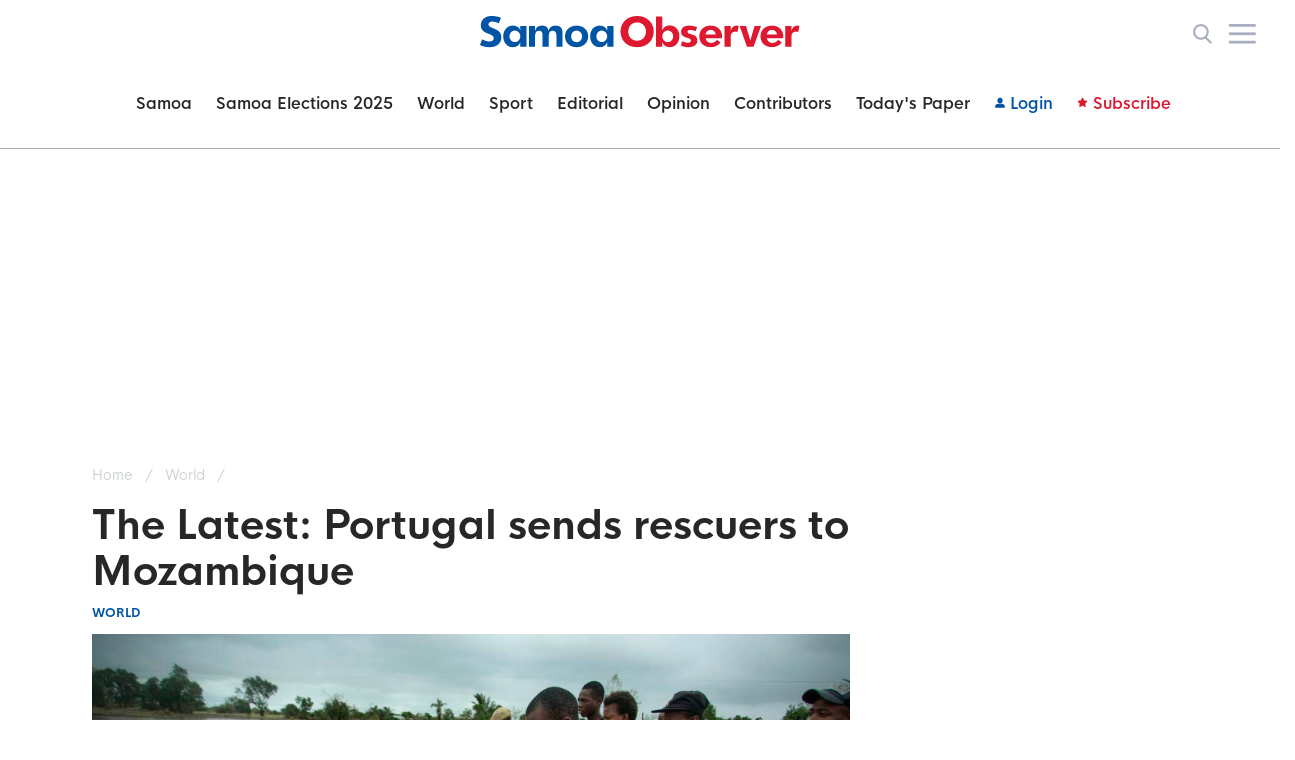

--- FILE ---
content_type: text/html; charset=utf-8
request_url: https://www.samoaobserver.ws/category/world/39027
body_size: 11539
content:
<!DOCTYPE html>
<html lang="en">
  <head>
    <meta content="text/html; charset=UTF-8" http-equiv="Content-Type"/>
    <meta name="viewport" content="width=device-width, initial-scale=1.0, minimal-ui">
    <meta property="fb:app_id" content="488462101976967" />
    <meta property="fb:pages" content="278391252189695" />
    <title>Samoa Observer | The Latest: Portugal sends rescuers to Mozambique</title>
<meta name="description" content="CHIMANIMANI, Zimbabwe (AP) — The Latest on the aftermath of Cyclone Idai in southern Africa (all times local): 1:30 p.m. Portugal is sending an intervention taskforce to help in the search and rescue of survivors in Mozambique following the devastation caused by Cyclone Idai. Foreign Minister Aug...">
<meta property="og:title" content="The Latest: Portugal sends rescuers to Mozambique">
<meta property="og:type" content="article">
<meta property="og:url" content="https://www.samoaobserver.ws/category/world/39027">
<meta property="og:image" content="https://samoa-observer.s3.ap-southeast-2.amazonaws.com/store/751b2c29d663d950b405d40c98dc733f.jpg">
<meta property="og:image:width" content="950">
<meta property="og:image:height" content="497">
<meta property="og:description" content="CHIMANIMANI, Zimbabwe (AP) — The Latest on the aftermath of Cyclone Idai in southern Africa (all times local):
1:30 p.m.
Portugal is sending an intervention taskforce to help in the search and rescue of survivors in Mozambique following the devastation caused by Cyclone Idai.
Foreign Minister Aug...">
<meta property="og:site_name" content="Samoa Observer">
<meta name="twitter:card" content="summary_large_image">
<meta name="twitter:image" content="https://samoa-observer.s3.ap-southeast-2.amazonaws.com/store/751b2c29d663d950b405d40c98dc733f.jpg">
<meta name="twitter:site" content="Samoa Observer">
<meta name="twitter:title" content="The Latest: Portugal sends rescuers to Mozambique">
    <title>Samoa Observer</title>
    <!-- <title>Samoa Observer Latest breaking news articles, photos, video, blogs, reviews, analysis, opinion and reader comment from Samoa and around the World.</title> -->
    <meta name="csrf-param" content="authenticity_token" />
<meta name="csrf-token" content="Azw8y6flC1FDnDv0WVOYwaMh5bj2MMKZuboLMPqPm4imynPpeS8zVIuYBbYIHYOUnb7mpL9CUojs9kDyhbSNLg" />

    <link rel="stylesheet" href="/packs/application-c733f0c31bc96f67fa782422074651ec.css" media="screen" />
    <link rel="stylesheet" href="/assets/application-2519ca01bf7fb2b979ab5db92d121feaf29a24bf0436835aad2f7eece2bde31a.css" media="all" data-turbolinks-track="reload" />
    <script src="/assets/application-fe70d161598d5c018d0a1298cbcae60dd8a18bf9e5756257aac54099fbfee861.js" data-turbolinks-track="reload"></script>

    <!-- temporary -->
    <link rel="shortcut icon" href="/packs/images/favicon-32-c750b92b101a91418be9f627a40dc071.png">
    <link rel="apple-touch-icon" href="/packs/images/favicon-white-bg-779227c7b19acc308b85d364234ef768.png">
    <link rel="icon" href="/packs/images/favicon-white-bg-779227c7b19acc308b85d364234ef768.png">

    <!-- canonical tag for SEO -->
    <link rel="canonical" href="https://www.samoaobserver.ws">
      <script>(function(w,d,s,l,i){w[l]=w[l]||[];w[l].push({'gtm.start':
        new Date().getTime(),event:'gtm.js'});var f=d.getElementsByTagName(s)[0],
    j=d.createElement(s),dl=l!='dataLayer'?'&l='+l:'';j.async=true;j.src=
    'https://www.googletagmanager.com/gtm.js?id='+i+dl;f.parentNode.insertBefore(j,f);
})(window,document,'script','dataLayer','GTM-TRHFXQ3');</script>
      <script async src='https://www.googletagservices.com/tag/js/gpt.js'></script>
<script async src="https://securepubads.g.doubleclick.net/tag/js/gpt.js"></script>
<script>
    (function(w, d) {
        w.adthrive = w.adthrive || {};
        w.adthrive.cmd = w.adthrive.cmd || [];
        w.adthrive.plugin = 'adthrive-ads-1.0.40-manual';
        w.adthrive.host = 'ads.adthrive.com';

        var s = d.createElement('script');
        s.async = true;
        s.referrerpolicy='no-referrer-when-downgrade';
        s.src = 'https://' + w.adthrive.host + '/sites/5fa9914d6ac71d23ae51e081/ads.min.js?referrer=' + w.encodeURIComponent(w.location.href);

        var n = d.getElementsByTagName('script')[0];
        n.parentNode.insertBefore(s, n);
    })(window, document);
    </script>
    <script>
    window.googletag = window.googletag || {cmd: []};

    adthrive.cmd.push(function() {
        googletag.cmd.push(function() {
            googletag.defineSlot('/136011902/14', [300, 250], 'div-gpt-ad-1637374929290-0')
            .addService(googletag.pubads());

            if (window.innerWidth >= 1200) {
                googletag.defineSlot('/136011902/1', [970, 250], 'div-gpt-ad-1637373113691-0')
                .addService(googletag.pubads());
                googletag.pubads().collapseEmptyDivs();
            }

            if (window.innerWidth >= 1200 || window.innerWidth < 768) {
                googletag.defineSlot('/136011902/2', [300, 600], 'div-gpt-ad-1637374443321-0')
                .addService(googletag.pubads());
                googletag.pubads().collapseEmptyDivs();

                googletag.defineSlot('/136011902/14', [300, 250], 'div-gpt-ad-1637374929290-1')
                .addService(googletag.pubads());

                googletag.defineSlot('/136011902/14', [300, 250], 'div-gpt-ad-1637374929290-2')
                .addService(googletag.pubads());
            }

            if (window.innerWidth < 768) {
                googletag.defineSlot('/136011902/14', [300, 250], 'div-gpt-ad-1637374929290-3')
                .addService(googletag.pubads());

                googletag.defineSlot('/136011902/14', [300, 250], 'div-gpt-ad-1637374929290-4')
                .addService(googletag.pubads());
            }

            if (window.innerWidth >= 768 && window.innerWidth < 1200) {
            googletag.defineSlot('/136011902/08', [728, 90], 'div-gpt-ad-1637521539829-0')
                .addService(googletag.pubads());

            googletag.defineSlot('/136011902/08', [728, 90], 'div-gpt-ad-1637521539829-1')
                .addService(googletag.pubads());

            googletag.defineSlot('/136011902/08', [728, 90], 'div-gpt-ad-1637521539829-2')
                .addService(googletag.pubads());
            }

            googletag.pubads().enableSingleRequest();
            googletag.pubads().enableLazyLoad();
            googletag.enableServices();
        });
    });
</script>

  </head>
  <body id="js-body" class="[#&lt;ActionDispatch::Journey::Route:0x00007ec098968ca0 @name=&quot;show_stories&quot;, @app=#&lt;ActionDispatch::Routing::RouteSet::Dispatcher:0x00007ec09a3e7e78 @raise_on_name_error=true&gt;, @path=#&lt;ActionDispatch::Journey::Path::Pattern:0x00007ec098968de0 @ast=nil, @spec=#&lt;ActionDispatch::Journey::Nodes::Cat:0x00007ec09a3e8508 @left=#&lt;ActionDispatch::Journey::Nodes::Slash:0x00007ec09a3e8c88 @left=&quot;/&quot;, @memo=#&lt;ActionDispatch::Journey::Route:0x00007ec098968ca0 ...&gt;&gt;, @memo=nil, @right=#&lt;ActionDispatch::Journey::Nodes::Cat:0x00007ec09a3e8558 @left=#&lt;ActionDispatch::Journey::Nodes::Literal:0x00007ec09a3e8be8 @left=&quot;category&quot;, @memo=#&lt;ActionDispatch::Journey::Route:0x00007ec098968ca0 ...&gt;&gt;, @memo=nil, @right=#&lt;ActionDispatch::Journey::Nodes::Cat:0x00007ec09a3e85a8 @left=#&lt;ActionDispatch::Journey::Nodes::Slash:0x00007ec09a3e8b70 @left=&quot;/&quot;, @memo=#&lt;ActionDispatch::Journey::Route:0x00007ec098968ca0 ...&gt;&gt;, @memo=nil, @right=#&lt;ActionDispatch::Journey::Nodes::Cat:0x00007ec09a3e85f8 @left=#&lt;ActionDispatch::Journey::Nodes::Symbol:0x00007ec0989a7040 @left=&quot;:category_name&quot;, @memo=#&lt;ActionDispatch::Journey::Route:0x00007ec098968ca0 ...&gt;, @regexp=/[^.\/?]+/, @name=&quot;category_name&quot;&gt;, @memo=nil, @right=#&lt;ActionDispatch::Journey::Nodes::Cat:0x00007ec09a3e8648 @left=#&lt;ActionDispatch::Journey::Nodes::Slash:0x00007ec09a3e8a58 @left=&quot;/&quot;, @memo=#&lt;ActionDispatch::Journey::Route:0x00007ec098968ca0 ...&gt;&gt;, @memo=nil, @right=#&lt;ActionDispatch::Journey::Nodes::Cat:0x00007ec09a3e8698 @left=#&lt;ActionDispatch::Journey::Nodes::Symbol:0x00007ec0989a6ff0 @left=&quot;:id&quot;, @memo=#&lt;ActionDispatch::Journey::Route:0x00007ec098968ca0 ...&gt;, @regexp=/[^.\/?]+/, @name=&quot;id&quot;&gt;, @memo=nil, @right=#&lt;ActionDispatch::Journey::Nodes::Group:0x00007ec09a3e8760 @left=#&lt;ActionDispatch::Journey::Nodes::Cat:0x00007ec09a3e87b0 @left=#&lt;ActionDispatch::Journey::Nodes::Dot:0x00007ec09a3e88f0 @left=&quot;.&quot;, @memo=#&lt;ActionDispatch::Journey::Route:0x00007ec098968ca0 ...&gt;&gt;, @memo=nil, @right=#&lt;ActionDispatch::Journey::Nodes::Symbol:0x00007ec0989a6fa0 @left=&quot;:format&quot;, @memo=#&lt;ActionDispatch::Journey::Route:0x00007ec098968ca0 ...&gt;, @regexp=/[^.\/?]+/, @name=&quot;format&quot;&gt;&gt;, @memo=nil&gt;&gt;&gt;&gt;&gt;&gt;&gt;, @requirements={}, @separators=&quot;/.?&quot;, @anchored=true, @names=[&quot;category_name&quot;, &quot;id&quot;, &quot;format&quot;], @optional_names=[&quot;format&quot;], @required_names=[&quot;category_name&quot;, &quot;id&quot;], @re=/\A\/category\/([^\/.?]+)\/([^\/.?]+)(?:\.([^\/.?]+))?\Z/, @offsets=[0, 0, 0, 0], @requirements_for_missing_keys_check={}&gt;, @request_method_match=[ActionDispatch::Journey::Route::VerbMatchers::GET], @constraints={}, @defaults={:controller=&gt;&quot;stories&quot;, :action=&gt;&quot;get_a_story&quot;}, @required_defaults={:controller=&gt;&quot;stories&quot;, :action=&gt;&quot;get_a_story&quot;}, @_required_defaults=[:controller, :action], @required_parts=[:category_name, :id], @parts=[:category_name, :id, :format], @precedence=62, @path_formatter=#&lt;ActionDispatch::Journey::Format:0x00007ec09a3e7ae0 @parts=[&quot;/&quot;, &quot;category&quot;, &quot;/&quot;, #&lt;struct ActionDispatch::Journey::Format::Parameter name=:category_name, escaper=#&lt;Proc:0x00007ec0ba6ade08 /usr/local/bundle/ruby/3.3.0/gems/actionpack-7.2.2.1/lib/action_dispatch/journey/visitors.rb:10 (lambda)&gt;&gt;, &quot;/&quot;, #&lt;struct ActionDispatch::Journey::Format::Parameter name=:id, escaper=#&lt;Proc:0x00007ec0ba6ade08 /usr/local/bundle/ruby/3.3.0/gems/actionpack-7.2.2.1/lib/action_dispatch/journey/visitors.rb:10 (lambda)&gt;&gt;, #&lt;ActionDispatch::Journey::Format:0x00007ec09a3e7c20 @parts=[&quot;.&quot;, #&lt;struct ActionDispatch::Journey::Format::Parameter name=:format, escaper=#&lt;Proc:0x00007ec0ba6ade08 /usr/local/bundle/ruby/3.3.0/gems/actionpack-7.2.2.1/lib/action_dispatch/journey/visitors.rb:10 (lambda)&gt;&gt;], @children=[], @parameters=[1]&gt;], @children=[6], @parameters=[3, 5]&gt;, @scope_options={}, @internal=nil, @source_location=nil, @ast=#&lt;ActionDispatch::Journey::Nodes::Cat:0x00007ec09a3e8508 @left=#&lt;ActionDispatch::Journey::Nodes::Slash:0x00007ec09a3e8c88 @left=&quot;/&quot;, @memo=#&lt;ActionDispatch::Journey::Route:0x00007ec098968ca0 ...&gt;&gt;, @memo=nil, @right=#&lt;ActionDispatch::Journey::Nodes::Cat:0x00007ec09a3e8558 @left=#&lt;ActionDispatch::Journey::Nodes::Literal:0x00007ec09a3e8be8 @left=&quot;category&quot;, @memo=#&lt;ActionDispatch::Journey::Route:0x00007ec098968ca0 ...&gt;&gt;, @memo=nil, @right=#&lt;ActionDispatch::Journey::Nodes::Cat:0x00007ec09a3e85a8 @left=#&lt;ActionDispatch::Journey::Nodes::Slash:0x00007ec09a3e8b70 @left=&quot;/&quot;, @memo=#&lt;ActionDispatch::Journey::Route:0x00007ec098968ca0 ...&gt;&gt;, @memo=nil, @right=#&lt;ActionDispatch::Journey::Nodes::Cat:0x00007ec09a3e85f8 @left=#&lt;ActionDispatch::Journey::Nodes::Symbol:0x00007ec0989a7040 @left=&quot;:category_name&quot;, @memo=#&lt;ActionDispatch::Journey::Route:0x00007ec098968ca0 ...&gt;, @regexp=/[^.\/?]+/, @name=&quot;category_name&quot;&gt;, @memo=nil, @right=#&lt;ActionDispatch::Journey::Nodes::Cat:0x00007ec09a3e8648 @left=#&lt;ActionDispatch::Journey::Nodes::Slash:0x00007ec09a3e8a58 @left=&quot;/&quot;, @memo=#&lt;ActionDispatch::Journey::Route:0x00007ec098968ca0 ...&gt;&gt;, @memo=nil, @right=#&lt;ActionDispatch::Journey::Nodes::Cat:0x00007ec09a3e8698 @left=#&lt;ActionDispatch::Journey::Nodes::Symbol:0x00007ec0989a6ff0 @left=&quot;:id&quot;, @memo=#&lt;ActionDispatch::Journey::Route:0x00007ec098968ca0 ...&gt;, @regexp=/[^.\/?]+/, @name=&quot;id&quot;&gt;, @memo=nil, @right=#&lt;ActionDispatch::Journey::Nodes::Group:0x00007ec09a3e8760 @left=#&lt;ActionDispatch::Journey::Nodes::Cat:0x00007ec09a3e87b0 @left=#&lt;ActionDispatch::Journey::Nodes::Dot:0x00007ec09a3e88f0 @left=&quot;.&quot;, @memo=#&lt;ActionDispatch::Journey::Route:0x00007ec098968ca0 ...&gt;&gt;, @memo=nil, @right=#&lt;ActionDispatch::Journey::Nodes::Symbol:0x00007ec0989a6fa0 @left=&quot;:format&quot;, @memo=#&lt;ActionDispatch::Journey::Route:0x00007ec098968ca0 ...&gt;, @regexp=/[^.\/?]+/, @name=&quot;format&quot;&gt;&gt;, @memo=nil&gt;&gt;&gt;&gt;&gt;&gt;&gt;&gt;] ">
    <noscript><iframe src="https://www.googletagmanager.com/ns.html?id=GTM-TRHFXQ3" height="0" width="0" style="display:none;visibility:hidden"></iframe></noscript>


      <div id="js-nav-heading" class="so-nav__top container-fluid bg-brand-white hidden lg:block" style="box-shadow: 0px 0px 3px 1px #00000008">
  <div class="px-6 ">
    <div class="row">
      <div class="col w-full">
        <div class="navigation relative justify-end">
          <a class="navigation__logo--small " href="/">
            <img class="navigation__logo--small" src="/packs/images/navigation/monogram-07371eff2a5d7e693070fae5b22e0722.svg" />
</a>
          <a class="navigation__logo--large pin-r pin-l absolute  " href="/">
            <img class="" src="/packs/images/navigation/logo-ec48159569a4011ef1e7c7001870685b.svg" />
</a>

            <img class="cursor-pointer ml-4 js--search-trigger h-5" src="/packs/images/icons/search-daa413da60eb275d21788845150877a5.svg" />
            <img class="cursor-pointer ml-4 js--navigation-burger pin-r h-5" src="/packs/images/navigation/hamnav-9831d687fd9a261d31d3bf2a803c77ac.svg" />
        </div>
      </div>
    </div>
  </div>
</div>
  <div id="sidebar-menu" class="flex fixed pin-r pin-t h-screen w-full overflow-y-auto" style="background: rgba(0, 0, 0, 0.5); z-index: 100000;">
    <div class="sidenav-overlay absolute pin-l w-1/5 md:w-3/5 lg:w-7/10 js--navigation-burger" style="background: transparent"></div>
    <div class="w-4/5 md:w-2/5 lg:w-3/10 p-6 absolute pin-r min-h-full" style="max-width: 400px; background: #F6F7F8; height: fit-content">
  <div class="row justify-center">
    <div class="col w-full">
      <div class="footer__content">
        <div class="row">
          <div class="col w-full">
            <div class="flex justify-end w-full mb-4">
              <img class="sidebar-toggle-search-btn hidden md:flex cursor-pointer h-5" style="margin-right: 3px" onclick="$(&quot;#sidebar-search-form&quot;).toggleClass(&quot;show&quot;)" src="/packs/images/icons/search-daa413da60eb275d21788845150877a5.svg" />
              <img class="cursor-pointer js--navigation-burger ml-4 mr-1 h-5" src="/packs/images/icons/cross-ccc457d29d8408e6b4cd75fba234c201.svg" />
            </div>
            <div id="sidebar-search-form">
              <form action="/search" method="get">
                <div class="new-so-input">
                  <input type="search" name="name" autocomplete="off" placeholder="What are you searching for?" class="text-new-brand-dark-gray" style="border: 1px solid rgba(219, 219, 219, 1)">
                </div>
                <button type="submit" class="btn py-2 mt-2 btn--flat bg-new-brand-blue text-brand-white font-normal text-center">Search</button>
                <hr class="border-new-brand-dark-gray border-t my-6" />
              </form>
            </div>
              <div class="js-remote-login cursor-pointer btn btn--sm btn--flat bg-new-brand-blue text-brand-white mt-0 mb-3 text-sm px-4 w-full ml-0">
                Login
                <img class="ml-2 pr-3 w-6" style="padding-bottom: .125rem;" src="/packs/images/icons/user-white-53cb4252fcdd8ddf7018314a2e874ede.svg" />
              </div>
              <a class="btn btn--sm btn--flat btn--red text-sm px-4 mt-0 mb-3 w-full ml-0" data-method="get" href="/about-premium">
                Subscribe
                <img class="pl-1 -mt-1" style="" src="/packs/images/icons/star-7754e7442a740e5043ac73407c6b342f.svg" />
</a>              <hr class="border-t border-new-brand-red my-4">
            <div>
              <div class="font-bold text-new-brand-black mb-3">News</div>
              <div class="row">
                <div class="col w-full">
                  <a class="w-full block text-new-brand-black no-underline mb-3" href="/category/samoa">Samoa</a>
                  <a class="w-full block text-new-brand-black no-underline mb-3" href="/category/election">Samoa Elections 2025</a>
                  <a class="w-full block text-new-brand-black no-underline mb-3" href="/category/world">World</a>
                  <a class="w-full block text-new-brand-black no-underline mb-3" href="/category/sport">Sport</a>
                  <a class="w-full block text-new-brand-black no-underline mb-3" href="/category/opinion">Opinion</a>
                </div>
              </div>
            </div>
            <hr class="border-t border-new-brand-blue my-4">
            <div>
              <div class="font-bold text-new-brand-black mb-3">Opinion</div>
              <div class="row">
                <div class="col w-full">
                  <a class="w-full block text-new-brand-black no-underline mb-3" href="/category/editorial">Editorial</a>
                  <a class="w-full block text-new-brand-black no-underline mb-3" href="/category/letters">Letter to the Editor</a>
                  <a class="w-full block text-new-brand-black no-underline mb-3" href="/category/cartoon">Cartoon</a>
                  <a class="w-full block text-new-brand-black no-underline mb-3" href="/category/op_ed">Op-Ed</a>
                  <a class="w-full block text-new-brand-black no-underline mb-3" href="/category/columns">Columns</a>
                </div>
              </div>
            </div>
            <hr class="border-t border-new-brand-red my-4">
            <div>
              <div class="row">
                <div class="col w-full">
                  <a class="w-full block text-new-brand-black no-underline mb-3" href="/category/contributors">Contributors</a>
                  <a class="w-full block text-new-brand-black no-underline mb-3" href="/category/between_the_lines">Between the Lines</a>
                  <a class="w-full block text-new-brand-black no-underline mb-3" href="/category/think_a_minute">Think a Minute</a>
                  <a class="w-full block text-new-brand-black no-underline mb-3" href="/category/sponsored">Sponsored</a>
                </div>
              </div>
            </div>
            <hr class="border-t border-new-brand-blue my-4">
            <div class="mb-12">
              <div class="row">
                <div class="col w-full">
                  <a class="w-full block text-new-brand-black no-underline mb-3" href="/todays_paper">Today&#39;s Paper</a>
                  <a class="w-full block text-new-brand-black no-underline mb-3" href="/category/daily_quiz">Daily Quiz</a>
                </div>
              </div>
            </div>
            <div>
              <div class="font-bold text-new-brand-black mb-3">Talk to us</div>
              <p class="mb-4 text-new-brand-black">Share a tip or letter.</p>
              <a class="btn btn--sm btn--flat bg-new-brand-blue text-brand-white ml-auto mb-3 text-sm px-4 my-0 w-full" data-method="get" href="/tips/new">
                Send Us A Tip or Letter
                <img class="ml-1 pr-3" style="padding-bottom: .125rem;" src="/packs/images/buttons/send-white-e508b14c741e22e4919da12285ad5038.svg" />
</a>            </div>
          </div>
        </div>
      </div>
    </div>
  </div>
</div>

  </div>
  <div style="z-index: 4999;" id="js-sticky-parent">
    <div id="js-sticky" class="so-nav__cat container-fluid bg-brand-white" data-sticky-class="stuck" style="border-bottom: 1px solid #ADADAD; z-index: 4999;">
      <div class="row items-center justify-between lg:justify-center" style="padding: 0.675rem 0 0.675rem 1.5rem;min-height: 72px;">
        <div class="col w-auto absolute pin-l">
          <div class="so-nav__cat__icons">
            <a data-method="get" href="/">
              <img class="w-8 cursor-pointer" src="/packs/images/navigation/monogram-07371eff2a5d7e693070fae5b22e0722.svg" />
</a>
          </div>
        </div>
        <div class="col w-auto hidden lg:block">
          <div class="so-nav__cat__cats items-center relative">
            <a class="navigation__sections__item" data-method="get" href="/category/samoa">Samoa</a>
            <a class="navigation__sections__item" data-method="get" href="/category/election">Samoa Elections 2025</a>
            <a class="navigation__sections__item" data-method="get" href="/category/world">World</a>
            <a class="navigation__sections__item" data-method="get" href="/category/sport">Sport</a>
            <a class="navigation__sections__item" data-method="get" href="/category/editorial">Editorial</a>
            <a class="navigation__sections__item" data-method="get" href="/category/opinion">Opinion</a>
            <a class="navigation__sections__item" data-method="get" href="/category/contributors">Contributors</a>
            <a class="navigation__sections__item" data-method="get" href="/todays_paper">Today&#39;s Paper</a>
              <a href="javascript:void(0)" class="hidden md:flex no-underline p-0 bg-transparent text-new-brand-blue cursor-pointer js-remote-login" style="color: #0054a6;">
                <img class="pr-1" style="height: 13px; padding-top: 0.125rem" src="/packs/images/icons/user-new-2b7ceb66b79500602a14f156faeb0d1c.svg" />
                Login
              </a>
              <a class="hidden md:flex navigation__subscribe p-0 bg-transparent text-new-brand-red" style="color: #de182f;" data-method="get" href="/about-premium">
                <img class="pr-1" style="height: 14px; padding-bottom: 0.25rem;" src="/packs/images/icons/star-red-75ece1938eb2d43dd1501cd8bf85416f.svg" />
                Subscribe
</a>          </div>
        </div>
        <div class="col w-auto flex absolute pin-r pr-6 so-nav__cat__icons">
          <img class="cursor-pointer ml-4 js--search-trigger h-5" src="/packs/images/icons/search-daa413da60eb275d21788845150877a5.svg" />
          <img class="cursor-pointer ml-4 js--navigation-burger pin-r h-5" src="/packs/images/navigation/hamnav-9831d687fd9a261d31d3bf2a803c77ac.svg" />
        </div>
      </div>
        <div class="w-full bg-brand-white">
          <div class="pre-article__line js--read-indicator bg-new-brand-blue"></div>
        </div>
      <div class="row" style="background: linear-gradient(0deg, rgba(167, 174, 190, 0.1), rgba(167, 174, 190, 0.1)), #FFFFFF; box-shadow: 0px 2px 4px rgba(0, 0, 0, 0.15);">
        <div class="col w-full">
          <div id="index" data="{&quot;user&quot;:null,&quot;category_id&quot;:0,&quot;goto&quot;:&quot;search&quot;,&quot;authenticity_token&quot;:&quot;wFSwmZup2iD2ZG-kUeSc9oQezJg1ZC64XRtXewiwI8Vlov-7RWPiJT5gUeYAqoejuoHPhHwWvqkIVxy5d4s1Yw&quot;}">
</div>        </div>
      </div>

      <!--Breaking news banner-->
    </div>
    <!-- todo make this dynamic to category_story_path -->
  </div>




    <!-- <p class="notice"></p>
    <p class="alert"></p> -->

    


<style>
  .fr-embedly {
      height: auto!important;
  }
  .social-share-button .ssb-facebook {
      background-image: url("/packs/images/icons/share-fb-0a6aa3f9c42c0978616ac583be19fa8b.svg") !important;
  }
  .social-share-button .ssb-twitter {
      background-image: url("/packs/images/icons/share-tw-b000f62a8d000a007acfefbbfb459319.svg") !important;
  }

  .js--image-cover {
      background: url(https://samoa-observer.s3.ap-southeast-2.amazonaws.com/store/751b2c29d663d950b405d40c98dc733f.jpg) center top;
  }


</style>



<script type="text/javascript" charset="utf-8">
  function subscribeButtonAction(event) {
    event.preventDefault();

      window.location.href = "/subscription"
      document.dispatchEvent(new Event("openSignUp"));
  }
</script>

<div class="js--get-a-story js--ad w-full h-full" data-page="article">
  <input type="hidden" id="impression" value="0">
  <input type="hidden" id="check_premium" value="0">
  <input type="hidden" id="premium" value="0">

  <div class="container article__container container-body mb-5 pt-0">
    <div class="hidden xl:flex mx-auto mt-5 mb-10 max-w-full" style="background:transparent; min-height: 250px">
      <div id='div-gpt-ad-1637373113691-0' class="mx-auto text-center">
        <script>
          if (window.innerWidth >= 1200) {
              adthrive.cmd.push(function () {
                  googletag.cmd.push(function () {
                      googletag.display('div-gpt-ad-1637373113691-0');
                  });
              });
          }
        </script>
      </div>
    </div>
    <div class="hidden md:flex xl:hidden mx-auto mt-5 max-w-full" style="background:transparent;">
      <div id='div-gpt-ad-1637521539829-0' class="mx-auto text-center">
        <script>
          if (window.innerWidth >= 768 && window.innerWidth < 1200) {
            adthrive.cmd.push(function() {
                googletag.cmd.push(function () {
                    googletag.display('div-gpt-ad-1637521539829-0');
                });
            });
          }
        </script>
      </div>
    </div>
    <div class="md:hidden max-w-full mt-4 mx-auto" style="background:transparent;">
      <div id='div-gpt-ad-1637374929290-1' class="mx-auto text-center" style="min-height: 250px">
        <script>
          if (window.innerWidth < 768) {
              adthrive.cmd.push(function () {
                  googletag.cmd.push(function () {
                      googletag.display('div-gpt-ad-1637374929290-1');
                  });
              });
          }
        </script>
      </div>
    </div>
    <div class="row mt-5">
      <div class="col w-full xl:w-7/10">
        <div class="relative z-20 mb-5 flex items-center justify-between text-brand-grey text-mm">
          <div class="breadcrumb">
              <a class="text-brand-grey-1" href="/">
                Home
              </a>
              <span class="mx-2 text-brand-grey-1">/</span>
              <a class="text-brand-grey-1" href="/category/world">
                World
              </a>
              <span class="mx-2 text-brand-grey-1">/</span>
          </div>
        </div>
        <h1 class="text-2-5lg md:text-3xl font-bold text-new-brand-black mb-3">The Latest: Portugal sends rescuers to Mozambique</h1>
        <div class="pb-3-5 text-sm uppercase flex justify-between items-center">
          <a href="/category/world" class="no-underline text-new-brand-blue font-bold">
            World
          </a>
          <div class="flex justify-end items-center text-new-brand-dark-gray">
          </div>
        </div>
          <div class="banner pb-3-5 mx-auto">
              <div class="mb-4 story-related__image">
                <picture>
                  <source media="(max-width: 768px)" srcset="" />
                  <source media="(max-width: 980px)" srcset="" />
                  <img src="https://samoa-observer.s3.ap-southeast-2.amazonaws.com/store/751b2c29d663d950b405d40c98dc733f.jpg" alt="The Latest: Portugal sends rescuers to Mozambique" class="w-full">
                </picture>
              </div>
            <div class="flex mt-2 article__image__caption">
              <span>
              </span>
            </div>
          </div>
        <div class="flex flex-col md:flex-row border-t border-b border-new-brand-lighter-gray py-5 mb-9">
    <div class="flex flex-row article__details">
        
      <span class="article__name text-new-brand-dark-gray leading-normal flex flex-col md:flex-row" style="flex: 1 1 auto">
            <span class="text-sm">
              By Associated Press
              <span class="hidden md:inline">
                •
                &nbsp;
              </span>
            </span>
        <span class="text-sm">22 March 2019, 12:00AM</span>
      </span>
    </div>
  <div class="text-right flex items-center justify-start mt-2 sm:mt-0">
    <div class='social-share-button' data-title='The Latest: Portugal sends rescuers to Mozambique' data-img=''
data-url='https://www.samoaobserver.ws/category/world/39027' data-desc='The Latest: Portugal sends rescuers to Mozambique' data-via=''>
<a rel="nofollow " data-site="twitter" class="ssb-icon ssb-twitter" onclick="return SocialShareButton.share(this);" title="Share to Twitter" href="#"></a>
<a rel="nofollow " data-site="facebook" class="ssb-icon ssb-facebook" onclick="return SocialShareButton.share(this);" title="Share to Facebook" href="#"></a>
</div>
  </div>
</div>
          <div class="article__content text-new-brand-black py-0 leading-big"><!DOCTYPE html PUBLIC "-//W3C//DTD HTML 4.0 Transitional//EN" "http://www.w3.org/TR/REC-html40/loose.dtd">
<html><body><block id="Main"><p>CHIMANIMANI, Zimbabwe (AP) — The Latest on the aftermath of Cyclone Idai in southern Africa (all times local):</p>
<p>1:30 p.m.</p>
<p>Portugal is sending an intervention taskforce to help in the search and rescue of survivors in Mozambique following the devastation caused by Cyclone Idai.</p>
<p>Foreign Minister Augusto Santos Silva says two Portuguese Airforce C130 transport planes were due to depart Thursday to the region. The first one was taking 35 soldiers, medical personnel and a disaster relief team from the National Republican Guard.</p>
<p>At least 200 people have died in Mozambique, a former Portuguese colony in southeast Africa, and 100 more in neighboring Zimbabwe, as a result of the cyclone over the weekend and widespread flooding that ensued.</p>
<p>Relief efforts were initially stifled by airport closures but international aid has begun arriving in the country.</p>
<p>Mozambique is home to thousands of nationals from Portugal. Santos Silva said that 30 of the country's citizens had not yet been contacted.</p>
<p>___</p>
<p>11:55 a.m.</p>
<p>A week after Cyclone Idai hit coastal Mozambique and swept across the country to Zimbabwe, the storm's aftermath of flooding, destruction and death continues in southern Africa, making it one of the most destructive natural disasters in the region's recent history.</p>
<p>Floodwaters are rushing across the plains of central Mozambique, submerging homes, villages and entire towns. The flooding has created a muddy inland ocean 50 kilometers (31 miles) wide where there used to be farms and villages, giving credence to Mozambican President Filipe Nyusi's estimate that 1,000 may have been killed.</p>
<p>Mozambique reports that 200 have died and Zimbabwe reports a similar number but emergency workers say the death toll will continue to rise.</p>
<p>Rains stopped, at least temporarily, Thursday and floodwaters have begun to recede, according to aid groups.</p></block><script defer src="https://static.cloudflareinsights.com/beacon.min.js/vcd15cbe7772f49c399c6a5babf22c1241717689176015" integrity="sha512-ZpsOmlRQV6y907TI0dKBHq9Md29nnaEIPlkf84rnaERnq6zvWvPUqr2ft8M1aS28oN72PdrCzSjY4U6VaAw1EQ==" data-cf-beacon='{"version":"2024.11.0","token":"43160caee6dd48b7a2ef8ab120beeac7","r":1,"server_timing":{"name":{"cfCacheStatus":true,"cfEdge":true,"cfExtPri":true,"cfL4":true,"cfOrigin":true,"cfSpeedBrain":true},"location_startswith":null}}' crossorigin="anonymous"></script>
</body></html>
</div>
      </div>
      <div class="col w-full hidden xl:flex xl:w-3/10 lg:flex-col lg:content-between article-sidebar">
        <div class="mb-5 mx-auto max-w-full" style="background:transparent;">
          <div id='div-gpt-ad-1637374929290-0' class="mx-auto text-center">
            <script type="text/javascript" charset="utf-8">
              if (window.innerWidth >= 1200) {
                  adthrive.cmd.push(function() {
                      googletag.cmd.push(function () {
                          googletag.display('div-gpt-ad-1637374929290-0');
                      });
                  });
              }
            </script>
          </div>
        </div>
        <div class="flex flex-grow items-center mx-auto max-w-full">
          <div class="" style="background:transparent;">
            <div id='div-gpt-ad-1637374443321-0' class="mx-auto text-center">
              <script type="text/javascript" charset="utf-8">
                  if (window.innerWidth >= 1200) {
                      adthrive.cmd.push(function () {
                          googletag.cmd.push(function () {
                              googletag.display('div-gpt-ad-1637374443321-0');
                          });
                      });
                  }
              </script>
            </div>
          </div>
        </div>
      </div>
    </div>
    <div class="row mt-6">
      <div class="col w-full xl:w-7/10">
        <div class="flex flex-col md:flex-row border-t border-b border-new-brand-lighter-gray py-5 mb-9">
    <div class="flex flex-row article__details">
        
      <span class="article__name text-new-brand-dark-gray leading-normal flex flex-col md:flex-row" style="flex: 1 1 auto">
            <span class="text-sm">
              By Associated Press
              <span class="hidden md:inline">
                •
                &nbsp;
              </span>
            </span>
        <span class="text-sm">22 March 2019, 12:00AM</span>
      </span>
    </div>
  <div class="text-right flex items-center justify-start mt-2 sm:mt-0">
    <div class='social-share-button' data-title='The Latest: Portugal sends rescuers to Mozambique' data-img=''
data-url='https://www.samoaobserver.ws/category/world/39027' data-desc='The Latest: Portugal sends rescuers to Mozambique' data-via=''>
<a rel="nofollow " data-site="twitter" class="ssb-icon ssb-twitter" onclick="return SocialShareButton.share(this);" title="Share to Twitter" href="#"></a>
<a rel="nofollow " data-site="facebook" class="ssb-icon ssb-facebook" onclick="return SocialShareButton.share(this);" title="Share to Facebook" href="#"></a>
</div>
  </div>
</div>
      </div>
    </div>
    <div class="row mb-5">
      <div class="col w-full">
        <div id="comment" data="{&quot;story&quot;:{&quot;id&quot;:39027,&quot;heading&quot;:&quot;The Latest: Portugal sends rescuers to Mozambique&quot;,&quot;sub_heading&quot;:&quot;The Latest: Portugal sends rescuers to Mozambique&quot;,&quot;summary&quot;:&quot;The Latest: Portugal sends rescuers to Mozambique&quot;,&quot;template_id&quot;:2,&quot;published_date&quot;:&quot;22 March 2019, 12:00AM&quot;,&quot;is_premium&quot;:false,&quot;category_name&quot;:&quot;world&quot;,&quot;category&quot;:{&quot;id&quot;:9,&quot;name&quot;:&quot;world&quot;},&quot;is_hidden&quot;:false,&quot;content&quot;:&quot;\u003cblock id=\&quot;Main\&quot;\u003e\u003cp\u003eCHIMANIMANI, Zimbabwe (AP) — The Latest on the aftermath of Cyclone Idai in southern Africa (all times local):\u003c/p\u003e\n\u003cp\u003e1:30 p.m.\u003c/p\u003e\n\u003cp\u003ePortugal is sending an intervention taskforce to help in the search and rescue of survivors in Mozambique following the devastation caused by Cyclone Idai.\u003c/p\u003e\n\u003cp\u003eForeign Minister Augusto Santos Silva says two Portuguese Airforce C130 transport planes were due to depart Thursday to the region. The first one was taking 35 soldiers, medical personnel and a disaster relief team from the National Republican Guard.\u003c/p\u003e\n\u003cp\u003eAt least 200 people have died in Mozambique, a former Portuguese colony in southeast Africa, and 100 more in neighboring Zimbabwe, as a result of the cyclone over the weekend and widespread flooding that ensued.\u003c/p\u003e\n\u003cp\u003eRelief efforts were initially stifled by airport closures but international aid has begun arriving in the country.\u003c/p\u003e\n\u003cp\u003eMozambique is home to thousands of nationals from Portugal. Santos Silva said that 30 of the country&#39;s citizens had not yet been contacted.\u003c/p\u003e\n\u003cp\u003e___\u003c/p\u003e\n\u003cp\u003e11:55 a.m.\u003c/p\u003e\n\u003cp\u003eA week after Cyclone Idai hit coastal Mozambique and swept across the country to Zimbabwe, the storm&#39;s aftermath of flooding, destruction and death continues in southern Africa, making it one of the most destructive natural disasters in the region&#39;s recent history.\u003c/p\u003e\n\u003cp\u003eFloodwaters are rushing across the plains of central Mozambique, submerging homes, villages and entire towns. The flooding has created a muddy inland ocean 50 kilometers (31 miles) wide where there used to be farms and villages, giving credence to Mozambican President Filipe Nyusi&#39;s estimate that 1,000 may have been killed.\u003c/p\u003e\n\u003cp\u003eMozambique reports that 200 have died and Zimbabwe reports a similar number but emergency workers say the death toll will continue to rise.\u003c/p\u003e\n\u003cp\u003eRains stopped, at least temporarily, Thursday and floodwaters have begun to recede, according to aid groups.\u003c/p\u003e\u003c/block\u003e&quot;,&quot;template_banner&quot;:{&quot;id&quot;:35105,&quot;aws_url&quot;:&quot;https://samoa-observer.s3.ap-southeast-2.amazonaws.com/store/751b2c29d663d950b405d40c98dc733f.jpg&quot;,&quot;caption&quot;:&quot;&quot;,&quot;cropped_url&quot;:&quot;&quot;,&quot;photographer&quot;:&quot;&quot;,&quot;tw_url&quot;:&quot;https://samoa-observer.s3.ap-southeast-2.amazonaws.com/store/751b2c29d663d950b405d40c98dc733f.jpg&quot;,&quot;fb_url&quot;:&quot;https://samoa-observer.s3.ap-southeast-2.amazonaws.com/store/751b2c29d663d950b405d40c98dc733f.jpg&quot;,&quot;video_url&quot;:&quot;&quot;},&quot;video_url&quot;:&quot;&quot;,&quot;caption&quot;:&quot;&quot;,&quot;photographer&quot;:&quot;&quot;,&quot;reporter&quot;:{&quot;name&quot;:&quot;Associated Press&quot;,&quot;avatar&quot;:&quot;&quot;},&quot;mobile_image&quot;:null,&quot;tablet_image&quot;:null,&quot;tags&quot;:[],&quot;related_stories&quot;:[],&quot;views&quot;:452,&quot;comments_count&quot;:0},&quot;user&quot;:null,&quot;authenticity_token&quot;:&quot;M-UjGyBk_N3o2wXfMtsj5zgc7AtsM40vwxZDTynMTPiWE2w5_q7E2CDfO51jlTiyBoPvFyVBHT6WWgiNVvdaXg&quot;}">
</div>        <script>
            if (window.innerWidth >= 1200) {
                adthrive.cmd.push(function () {
                    googletag.cmd.push(function () {
                        googletag.display('div-gpt-ad-1637373113691-0');
                    });
                });
            }
        </script>
      </div>
    </div>
    <div class="xl:hidden row bg-new-brand-dark-gray-trans md:bg-transparent mb-5">
      <div class="col w-full">
        <div class="md:hidden max-w-full my-4 mx-auto" style="background:transparent;">
          <div id='div-gpt-ad-1637374929290-0' class="mx-auto text-center">
            <script type="text/javascript" charset="utf-8">
              if (window.innerWidth < 1200) {
                  adthrive.cmd.push(function() {
                      googletag.cmd.push(function () {
                          googletag.display('div-gpt-ad-1637374929290-0');
                      });
                  });
              }
            </script>
          </div>
        </div>
        <div class="hidden md:flex xl:hidden mx-auto my-5 max-w-full" style="background:transparent;">
          <div id='div-gpt-ad-1637521539829-1' class="mx-auto text-center">
            <script>
              if (window.innerWidth >= 768 && window.innerWidth < 1200) {
                  adthrive.cmd.push(function () {
                      googletag.cmd.push(function () {
                          googletag.display('div-gpt-ad-1637521539829-1');
                      });
                  });
              }
            </script>
          </div>
        </div>
      </div>
    </div>
    <div class="row">
      <div class="col w-full">
        <div class="row mb-4">
  <div class="col w-full">
    <div class="flex items-center w-full">
      <h3 class="front__heading__large__text text-md text-new-brand-blue" style="min-width: fit-content;">Trending Stories</h3>
      <div style="height:2px; width:100%;" class="ml-5 bg-new-brand-blue"></div>
    </div>
  </div>
</div>

      </div>
        <div class="col w-full md:w-1/2 lg:w-1/3 lg:mb-0  flex flex-grow">
            <a class="block flex-grow flex flex-col no-underline mb-6" style="box-shadow: 0px 0px 5.45455px rgba(145, 156, 180, 0.4);" href="/category/world/9548">
  <div class="flex flex-col relative ">
    <div class=" w-full">
      <picture>
        <source media="(max-width: 768px)" srcset="" />
        <source media="(max-width: 980px)" srcset="" />
        <img src="https://samoa-observer-development.s3.ap-southeast-2.amazonaws.com/store/97725db08dea84ff665ecbc9fe0e034b.jpg" alt="LGBT community cheers pope&#39;s &#39;God made you like this&#39; remark" class="w-full" style="aspect-ratio: 3 / 2; object-fit: cover;">
      </picture>
    </div>
    <div class="relative p-4 border-t border-new-brand-gray-trans ">
      <div class="text-new-brand-dark-gray text-sm mb-2 uppercase flex justify-between items-center">
        <span class="font-semibold">World</span>
        <div class="flex justify-end items-center text-new-brand-dark-gray">
        </div>
      </div>
      <p class="font-bold text-base md:text-md2 text-new-brand-black mb-2 break-words overflow-hidden">LGBT community cheers pope&#39;s &#39;God made you like this&#39; remark</p>
        <p class="mb-4 text-mm text-new-brand-black leading-sm break-words overflow-hidden">
          Pope Francis&#39; reported comments to a gay man that &quot;God made you like this&quot; have be...
        </p>
      <p class="text-ss text-new-brand-dark-gray">
              <span class="hidden xl:inline">By Associated Press •</span>
        21 May 2018, 12:00AM
      </p>
    </div>
  </div>
</a>
        </div>
        <div class="col w-full md:w-1/2 lg:w-1/3 lg:mb-0  flex flex-grow">
            <a class="block flex-grow flex flex-col no-underline mb-6" style="box-shadow: 0px 0px 5.45455px rgba(145, 156, 180, 0.4);" href="/category/world/17499">
  <div class="flex flex-col relative ">
    <div class=" w-full">
      <picture>
        <source media="(max-width: 768px)" srcset="" />
        <source media="(max-width: 980px)" srcset="" />
        <img src="https://samoa-observer-development.s3.ap-southeast-2.amazonaws.com/store/e5033c2cff8b8bc5ede37509ca2fcad2.jpg" alt="Typhoon leaves major airport closed and destruction in Japan" class="w-full" style="aspect-ratio: 3 / 2; object-fit: cover;">
      </picture>
    </div>
    <div class="relative p-4 border-t border-new-brand-gray-trans ">
      <div class="text-new-brand-dark-gray text-sm mb-2 uppercase flex justify-between items-center">
        <span class="font-semibold">World</span>
        <div class="flex justify-end items-center text-new-brand-dark-gray">
        </div>
      </div>
      <p class="font-bold text-base md:text-md2 text-new-brand-black mb-2 break-words overflow-hidden">Typhoon leaves major airport closed and destruction in Japan</p>
        <p class="mb-4 text-mm text-new-brand-black leading-sm break-words overflow-hidden">
          One of Japan&#39;s busiest airports remained closed indefinitely, a day after the stro...
        </p>
      <p class="text-ss text-new-brand-dark-gray">
              <span class="hidden xl:inline">By Associated Press •</span>
        05 September 2018, 12:00AM
      </p>
    </div>
  </div>
</a>
        </div>
        <div class="col w-full md:w-1/2 lg:w-1/3 lg:mb-0  flex flex-grow">
            <a class="block flex-grow flex flex-col no-underline mb-6" style="box-shadow: 0px 0px 5.45455px rgba(145, 156, 180, 0.4);" href="/category/world/64183">
  <div class="flex flex-col relative ">
    <div class=" w-full">
      <picture>
        <source media="(max-width: 768px)" srcset="" />
        <source media="(max-width: 980px)" srcset="" />
        <img src="https://samoa-observer.s3.ap-southeast-2.amazonaws.com/store/9d006c5c7a5216440345308762a1171b.jpg" alt="Mail ballots from Tuesday&#39;s election push Biden over the top" class="w-full" style="aspect-ratio: 3 / 2; object-fit: cover;">
      </picture>
    </div>
    <div class="relative p-4 border-t border-new-brand-gray-trans ">
      <div class="text-new-brand-dark-gray text-sm mb-2 uppercase flex justify-between items-center">
        <span class="font-semibold">World</span>
        <div class="flex justify-end items-center text-new-brand-dark-gray">
        </div>
      </div>
      <p class="font-bold text-base md:text-md2 text-new-brand-black mb-2 break-words overflow-hidden">Mail ballots from Tuesday&#39;s election push Biden over the top</p>
        <p class="mb-4 text-mm text-new-brand-black leading-sm break-words overflow-hidden">
          Mail ballots from Tuesday&#39;s election push Biden over the top
        </p>
      <p class="text-ss text-new-brand-dark-gray">
              <span class="hidden xl:inline">By STEPHEN OHLEMACHER •</span>
        07 June 2020, 12:00AM
      </p>
    </div>
  </div>
</a>
        </div>
        <div class="col w-full md:w-1/2 lg:w-1/3 lg:mb-0 lg:hidden flex flex-grow">
            <a class="block flex-grow flex flex-col no-underline mb-6" style="box-shadow: 0px 0px 5.45455px rgba(145, 156, 180, 0.4);" href="/category/world/66723">
  <div class="flex flex-col relative ">
    <div class=" w-full">
      <picture>
        <source media="(max-width: 768px)" srcset="" />
        <source media="(max-width: 980px)" srcset="" />
        <img src="https://samoa-observer.s3.ap-southeast-2.amazonaws.com/store/1dcc80f930fdc6233735ab65f7137d36.jpg" alt="Trump trades arenas for Rose Garden in attack on Biden" class="w-full" style="aspect-ratio: 3 / 2; object-fit: cover;">
      </picture>
    </div>
    <div class="relative p-4 border-t border-new-brand-gray-trans ">
      <div class="text-new-brand-dark-gray text-sm mb-2 uppercase flex justify-between items-center">
        <span class="font-semibold">World</span>
        <div class="flex justify-end items-center text-new-brand-dark-gray">
        </div>
      </div>
      <p class="font-bold text-base md:text-md2 text-new-brand-black mb-2 break-words overflow-hidden">Trump trades arenas for Rose Garden in attack on Biden</p>
        <p class="mb-4 text-mm text-new-brand-black leading-sm break-words overflow-hidden">
          Trump trades arenas for Rose Garden in attack on Biden
        </p>
      <p class="text-ss text-new-brand-dark-gray">
              <span class="hidden xl:inline">By ZEKE MILLER •</span>
        15 July 2020, 12:00AM
      </p>
    </div>
  </div>
</a>
        </div>
    </div>
  </div>
</div>

<div class="container article__container container-body mb-12 pt-0">
  <div class="OUTBRAIN" data-src="https://www.samoaobserver.ws/category/world/39027" data-widget-id="GS_1"></div>
</div>

<noscript>
  <div class="noscript__container">
    <p class="noscript__container__text">Please enable Javascript in current site to keep going.</p>
    <meta http-equiv="refresh" content="0; url=https://www.samoaobserver.ws">
  </div>
  <style>
      /* imported .css file will not work when javascript is disabled */
      .noscript__container {
          position: fixed;
          top: 0px;
          left: 0px;
          z-index: 3000;
          height: 100%;
          width: 100%;
          background-color: #FFFFFF;
      }
      .noscript__container__text {
          margin-left: 10px;
      }
  </style>
</noscript>
  <div class="container article__container container-body mb-12 pt-0">
  <div class="row">
    <div class="col w-full md:w-2/3">
      <img src="/packs/images/top-line-1632e3bdf1c911466eb76e5f883c5614.svg" alt="Samoa Observer" class="w-full max-w-full">
    </div>
  </div>
  <div class="row">
    <div class="col w-full md:w-1/2">
      <p class="font-medium uppercase mt-4 md:mt-9 mb-1">Upgrade to Premium</p>
      <h1 class="font-bold text-2lg mb-1">Subscribe to<br />Samoa Observer Online</h1>
    </div>
    <div class="col w-full md:w-2/5">
      <p class="text-base mb-4 md:mt-9">Enjoy unlimited access to all our articles on any device + free trial to e-Edition. You can cancel anytime.</p>
      <p>
        <a class="navigation__subscribe flex items-center btn btn--md btn--flat rounded-none m-0" style="width: fit-content" data-method="get" href="/about-premium">
          Subscribe
          <img class="pl-1" src="/packs/images/icons/star-7754e7442a740e5043ac73407c6b342f.svg" />
</a>      </p>
    </div>
    <div class="hidden md:block col md:w-1/10 flex items-end"></div>
  </div>
</div>
<div class="container xl:hidden">
  <div class="row bg-new-brand-dark-gray-trans">
    <div class="col w-full">
      <div class="md:hidden max-w-full my-4 mx-auto" style="background:transparent;">
        <div id='div-gpt-ad-1637374929290-0' class="mx-auto text-center">
          <script>
            if (window.innerWidth < 768) {
                adthrive.cmd.push(function() {
                    googletag.cmd.push(function () {
                        googletag.display('div-gpt-ad-1637374929290-0');
                    });
                });
            }
          </script>
        </div>
      </div>
      <div class="hidden md:flex xl:hidden mx-auto my-5 max-w-full" style="background:transparent;">
        <div id='div-gpt-ad-1637521539829-2' class="mx-auto text-center">
          <script>
              if (window.innerWidth >= 768 && window.innerWidth < 1200) {
                  adthrive.cmd.push(function () {
                      googletag.cmd.push(function () {
                          googletag.display('div-gpt-ad-1637521539829-2');
                      });
                  });
              }
          </script>
        </div>
      </div>
    </div>
  </div>
</div>
<div id="ads-container-half-article" class="hidden">
  <div class="md:hidden max-w-full mt-4 mx-auto" style="background:transparent;">
    <div id='div-gpt-ad-1637374929290-3' class="mx-auto text-center">
      <script type="text/javascript" charset="utf-8">
        if (window.innerWidth < 768) {
            adthrive.cmd.push(function() {
                googletag.cmd.push(function () {
                    googletag.display('div-gpt-ad-1637374929290-3');
                });
            });
        }
      </script>
    </div>
  </div>
</div>
<script type="text/javascript" charset="utf-8">
  $(document).ready(function () {
    if ($('#impression-panel').length == 0) {
      var p = $('.article__content p');
      var midArticleIndex = Math.round(p.length / 2);
      var midArticleParagraph = p[midArticleIndex];

      midArticleParagraph.insertAdjacentHTML('beforebegin', document.getElementById('ads-container-half-article').innerHTML)
    }
  });
</script>
<script type="text/javascript" defer src="//widgets.outbrain.com/outbrain.js"></script>


      <div class="container-fluid footer relative bg-new-brand-blue">
  <div class="container">
      <div class="row m-0 mb-8">
        <div class="col w-full px-4">
          <div class="md:hidden">
              <a href="/about-premium" class="btn btn--md btn--red btn--flat inline-block text-sm px-4 mt-0 mb-3 ml-0 w-full md:w-auto text-center md:text-left">
                <img src="/packs/images/icons/star-7754e7442a740e5043ac73407c6b342f.svg" alt="Star">
                Subscribe Now
              </a>
            <a class="btn btn--md btn--flat bg-brand-white text-new-brand-blue ml-auto mb-3 inline-flex text-sm px-4 my-0 w-full" data-method="get" href="/tips/new">
              Send Us A Tip or Letter
              <img class="ml-2 pr-3" style="padding-bottom: .125rem;" src="/packs/images/buttons/send-25848a70960d6b981671ade0065a3c1b.svg" />
</a>          </div>
          <div class="row">
            <div class="col w-4/5 sm:w-1/2 lg:w-1/4" style="padding-top: 10px">
              <hr class="border-t border-new-brand-light-blue mt-3 mb-6 md:hidden" />
              <h3 class="font-bold text-brand-white mb-8 md:mb-10 md:border-new-brand-light-blue md:border-t md:border-b" style="height: 0; line-height: 0;">
                <span class="bg-new-brand-blue" style="padding-right: 20px">News</span>
              </h3>
              <a class="footer__section__item" href="/category/samoa">Samoa</a>
              <a class="footer__section__item" href="/category/election">Samoa Elections 2025</a>
              <a class="footer__section__item" href="/category/world">World</a>
              <a class="footer__section__item" href="/category/sport">Sport</a>
              <a class="footer__section__item" href="/category/opinion">Opinion</a>
            </div>
            <div class="col w-4/5 sm:w-1/2 lg:w-1/4 md:mb-12 lg:mb-0" style="padding-top: 10px">
              <hr class="border-t border-new-brand-light-blue mt-3 mb-6 md:hidden" />
              <h3 class="font-bold text-brand-white mb-8 md:mb-10 md:border-new-brand-light-blue md:border-t md:border-b" style="height: 0; line-height: 0;">
                <span class="bg-new-brand-blue" style="padding-right: 20px">Opinion</span>
              </h3>
              <a class="footer__section__item" href="/category/editorial">Editorial</a>
              <a class="footer__section__item" href="/category/letters">Letters to the Editor</a>
              <a class="footer__section__item" href="/category/cartoon">Cartoon</a>
              <a class="footer__section__item" href="/category/op_ed">Op-Ed</a>
              <a class="footer__section__item" href="/category/columns">Columns</a>
            </div>
            <div class="col w-4/5 sm:w-1/2 lg:w-1/4" style="padding-top: 10px">
              <hr class="border-t border-new-brand-light-blue my-3 md:hidden" />
              <h3 class="font-bold text-brand-white mb-4 md:mb-10 md:border-new-brand-light-blue md:border-t md:border-b" style="line-height: 0;">
                <span class="bg-new-brand-blue"></span>
              </h3>
              <a class="footer__section__item" href="/category/contributors">Contributors</a>
              <a class="footer__section__item" href="/category/between_the_lines">Between the Lines</a>
              <a class="footer__section__item" href="/category/think_a_minute">Think a Minute</a>
              <a class="footer__section__item" href="/category/sponsored">Sponsored</a>
              <a class="footer__section__item" href="/category/daily_quiz">Daily Quiz</a>
            </div>
            <div class="col w-4/5 sm:w-1/2 md:hidden" style="padding-top: 10px">
              <hr class="border-t border-new-brand-light-blue my-3 md:hidden" />
              <a class="footer__section__item" href="/contacts/new">Contact</a>
              <a class="footer__section__item" href="/subscribes/new">Print Subscription</a>
              <a class="footer__section__item" href="/pdf_download">Advertising</a>
              <a class="footer__section__item" href="/terms-and-conditions">Terms &amp; Conditions</a>
              <a class="footer__section__item" href="/privacy">Privacy</a>
            </div>
            <div class="col hidden md:block w-1/2 lg:w-1/4 text-brand-white">
              <div class="mb-4">
                <div class="mb-5">
                  <h3 style="font-size: 20px">Account</h3>
                    <p class="footer__section__text opacity-75 mt-3">Subscribe or Sign In</p>
                </div>
                  <a class="btn btn--md btn--flat btn--red text-sm px-4 mt-0 mb-3 w-full ml-0" data-method="get" href="/about-premium">
                    <img class="pr-1" style="" src="/packs/images/icons/star-7754e7442a740e5043ac73407c6b342f.svg" />
                    Subscribe Now
</a>                  <div class='js-remote-login btn btn--md btn--flat btn--blue--dark--invert bg-brand-white mt-0 mb-3 text-sm px-4 w-full ml-0'>
                    Sign In To My Account
                    <img class="ml-2 pr-3" style="padding-bottom: .125rem;" src="/packs/images/buttons/sign-in-18551505b08c28a7c04cb146d7e84f9f.svg" />
                  </div>
              </div>
              <div class="mt-4">
                <h3 style="font-size: 20px">Talk to Us</h3>
                <p class="footer__section__text opacity-75 mt-3">Feel free to share a tip or letter.</p>
                <a class="btn btn--md btn--flat btn--blue--dark--invert bg-brand-white ml-auto mb-3 text-sm px-4 my-0 w-full" data-method="get" href="/tips/new">
                  Send Us A Tip or Letter
                  <img class="ml-2 pr-3" style="padding-bottom: .125rem;" src="/packs/images/buttons/send-25848a70960d6b981671ade0065a3c1b.svg" />
</a>              </div>
            </div>
          </div>
        </div>
      </div>
    <div class="row m-0">
      <div class="md:flex col w-full px-4">
        <div class="md:w-3/4 text-new-brand-light-blue">
          <p class="inline-block">&copy; Samoa Observer 2026</p>
          <p class="hidden md:inline-block">
            |
            <a class="text-new-brand-light-blue no-underline" href="/contacts/new">Contact</a> |
            <a class="text-new-brand-light-blue no-underline" href="/subscribes/new">Print Subscription</a> |
            <a class="text-new-brand-light-blue no-underline" href="/pdf_download">Advertising</a> |
            <a class="text-new-brand-light-blue no-underline" href="/terms-and-conditions">Terms &amp; Conditions</a> |
            <a class="text-new-brand-light-blue no-underline" href="/privacy">Privacy</a>
          </p>
        </div>
        <p class="md:w-1/4 md:text-right text-new-brand-light-blue">
          <a class="text-new-brand-light-blue no-underline" target="_blank" href="https://www.flume.agency/website-design">Website designed</a> by <a href="https://www.flume.agency/" class="text-new-brand-light-blue no-underline" target="_blank">Flume</a>
        </p>
      </div>
    </div>
  </div>
</div>


    <script src="/packs/application-c41b0355d8b8d1509b18.js"></script>
    <script src="/packs/search_filter-bdc0e5582ecbdd5a94c2.js"></script>
    <link rel="stylesheet" href="/packs/search_filter-ee30f2ac9528a3a0478fb1d4f20b70d9.css" media="screen" />



    >

      <script>
        setTimeout(function () {
          (function(d) {
              var s = d.createElement('script');
              s.async = true;
              s.src = 'https://www.samoaobserver.ws/packs/signin_index-5c7e8b78a8e89b91edba.js';

              var n = d.getElementsByTagName('script')[0];
              n.parentNode.insertBefore(s, n);
          })(document);
        }, 100)
      </script>

      <div id="subscribe" data="{&quot;reader&quot;:&quot;&quot;,&quot;continue&quot;:false,&quot;authenticity_token&quot;:&quot;NtlBvKnYic_wSCDKGlrXSPoggQD2d0lb9M3fZTy6Q4KTLw6edxKxyjhMHohLFMwdxL-CHL8F2UqhgZSnQ4FVJA&quot;,&quot;error&quot;:&quot;&quot;,&quot;in_samoa&quot;:false,&quot;stripe_key&quot;:&quot;pk_live_0qqPpEkeAkVrCJIeWV9JzezM&quot;}">
</div>  </body>
</html>


--- FILE ---
content_type: text/html
request_url: https://api.intentiq.com/profiles_engine/ProfilesEngineServlet?at=39&mi=10&dpi=936734067&pt=17&dpn=1&iiqidtype=2&iiqpcid=7a9c8f64-0d2c-4ad6-8f45-ff7ad591d72d&iiqpciddate=1768715377258&pcid=bc039ea9-657f-40d0-84b8-a4d2d9b7fea5&idtype=3&gdpr=0&japs=false&jaesc=0&jafc=0&jaensc=0&jsver=0.33&testGroup=A&source=pbjs&ABTestingConfigurationSource=group&abtg=A&vrref=https%3A%2F%2Fwww.samoaobserver.ws%2Fcategory%2Fworld%2F39027
body_size: 55
content:
{"abPercentage":97,"adt":1,"ct":2,"isOptedOut":false,"data":{"eids":[]},"dbsaved":"false","ls":true,"cttl":86400000,"abTestUuid":"g_238de2f1-01d4-42f1-8fc2-237d2bc3b715","tc":9,"sid":779917869}

--- FILE ---
content_type: text/html; charset=utf-8
request_url: https://www.google.com/recaptcha/api2/aframe
body_size: 269
content:
<!DOCTYPE HTML><html><head><meta http-equiv="content-type" content="text/html; charset=UTF-8"></head><body><script nonce="y0NCck9kkTeJgm6Kd2vvMA">/** Anti-fraud and anti-abuse applications only. See google.com/recaptcha */ try{var clients={'sodar':'https://pagead2.googlesyndication.com/pagead/sodar?'};window.addEventListener("message",function(a){try{if(a.source===window.parent){var b=JSON.parse(a.data);var c=clients[b['id']];if(c){var d=document.createElement('img');d.src=c+b['params']+'&rc='+(localStorage.getItem("rc::a")?sessionStorage.getItem("rc::b"):"");window.document.body.appendChild(d);sessionStorage.setItem("rc::e",parseInt(sessionStorage.getItem("rc::e")||0)+1);localStorage.setItem("rc::h",'1768715387665');}}}catch(b){}});window.parent.postMessage("_grecaptcha_ready", "*");}catch(b){}</script></body></html>

--- FILE ---
content_type: text/css
request_url: https://www.samoaobserver.ws/packs/application-c733f0c31bc96f67fa782422074651ec.css
body_size: 47371
content:
p[data-v-76dfac57]{font-size:2em;text-align:center}/*! normalize.css v7.0.0 | MIT License | github.com/necolas/normalize.css */html{line-height:1.15;-ms-text-size-adjust:100%;-webkit-text-size-adjust:100%}body{margin:0}article,aside,footer,header,nav,section{display:block}h1{font-size:2em;margin:.67em 0}figcaption,figure,main{display:block}figure{margin:1em 40px}hr{-webkit-box-sizing:content-box;box-sizing:content-box;height:0;overflow:visible}pre{font-family:monospace,monospace;font-size:1em}a{background-color:transparent;-webkit-text-decoration-skip:objects}abbr[title]{border-bottom:none;text-decoration:underline;-webkit-text-decoration:underline dotted;text-decoration:underline dotted}b,strong{font-weight:inherit;font-weight:bolder}code,kbd,samp{font-family:monospace,monospace;font-size:1em}dfn{font-style:italic}mark{background-color:#ff0;color:#000}small{font-size:80%}sub,sup{font-size:75%;line-height:0;position:relative;vertical-align:baseline}sub{bottom:-.25em}sup{top:-.5em}audio,video{display:inline-block}audio:not([controls]){display:none;height:0}img{border-style:none}svg:not(:root){overflow:hidden}button,input,optgroup,select,textarea{font-family:sans-serif;font-size:100%;line-height:1.15;margin:0}button,input{overflow:visible}button,select{text-transform:none}[type=reset],[type=submit],button,html [type=button]{-webkit-appearance:button}[type=button]::-moz-focus-inner,[type=reset]::-moz-focus-inner,[type=submit]::-moz-focus-inner,button::-moz-focus-inner{border-style:none;padding:0}[type=button]:-moz-focusring,[type=reset]:-moz-focusring,[type=submit]:-moz-focusring,button:-moz-focusring{outline:1px dotted ButtonText}fieldset{padding:.35em .75em .625em}legend{-webkit-box-sizing:border-box;box-sizing:border-box;color:inherit;display:table;max-width:100%;padding:0;white-space:normal}progress{display:inline-block;vertical-align:baseline}textarea{overflow:auto}[type=checkbox],[type=radio]{-webkit-box-sizing:border-box;box-sizing:border-box;padding:0}[type=number]::-webkit-inner-spin-button,[type=number]::-webkit-outer-spin-button{height:auto}[type=search]{-webkit-appearance:textfield;outline-offset:-2px}[type=search]::-webkit-search-cancel-button,[type=search]::-webkit-search-decoration{-webkit-appearance:none}::-webkit-file-upload-button{-webkit-appearance:button;font:inherit}details,menu{display:block}summary{display:list-item}canvas{display:inline-block}[hidden],template{display:none}html{-webkit-box-sizing:border-box;box-sizing:border-box;font-family:sans-serif}*,:after,:before{-webkit-box-sizing:inherit;box-sizing:inherit}blockquote,dd,dl,figure,h1,h2,h3,h4,h5,h6,p,pre{margin:0}button{background:transparent;padding:0}button:focus{outline:1px dotted;outline:5px auto -webkit-focus-ring-color}fieldset{margin:0;padding:0}ol,ul{margin:0}*,:after,:before{border:0 solid #3261a0}img{border-style:solid}[type=button],[type=reset],[type=submit],button{border-radius:0}textarea{resize:vertical}img{max-width:100%;height:auto}button,input,optgroup,select,textarea{font-family:inherit}input::-webkit-input-placeholder,textarea::-webkit-input-placeholder{color:inherit;opacity:.5}input::-moz-placeholder,textarea::-moz-placeholder{color:inherit;opacity:.5}input::-ms-input-placeholder,textarea::-ms-input-placeholder{color:inherit;opacity:.5}input::placeholder,textarea::placeholder{color:inherit;opacity:.5}[role=button],button{cursor:pointer}table{border-collapse:collapse}.order-1{-webkit-box-ordinal-group:2;-ms-flex-order:1;order:1}.order-2{-webkit-box-ordinal-group:3;-ms-flex-order:2;order:2}.order-3{-webkit-box-ordinal-group:4;-ms-flex-order:3;order:3}.order-4{-webkit-box-ordinal-group:5;-ms-flex-order:4;order:4}.order-5{-webkit-box-ordinal-group:6;-ms-flex-order:5;order:5}.order-6{-webkit-box-ordinal-group:7;-ms-flex-order:6;order:6}@media (min-width:375px){.container{max-width:375px}}@media (min-width:768px){.container{max-width:768px}}@media (min-width:980px){.container{max-width:980px}}@media (min-width:1200px){.container{max-width:1200px}}*{font-family:HKNova,system-ui,-apple-system,BlinkMacSystemFont,Segoe UI,Roboto,Oxygen,Ubuntu,Cantarell,Droid Sans,Helvetica Neue,Fira Sans,sans-serif}.row{display:-webkit-box;display:-ms-flexbox;display:flex;-ms-flex-wrap:wrap;flex-wrap:wrap;margin-right:-15px;margin-left:-15px}.col{padding-left:15px;padding-right:15px}.sign-in__background{z-index:-1;top:0;right:0;left:0;bottom:0;width:100%;position:absolute;-o-object-fit:cover;object-fit:cover;height:calc(100vh + 8rem)}@media (max-width:991px){.sign-in__background{height:calc(100% + 12rem)}}input:active,input:focus{outline:none!important}.form-group{text-align:left;margin-bottom:1.25rem}.form-group__input{border-width:1px;border-color:#ccd1d2;border-radius:.25rem;font-family:HKNova,system-ui,-apple-system,BlinkMacSystemFont,Segoe UI,Roboto,Oxygen,Ubuntu,Cantarell,Droid Sans,Helvetica Neue,Fira Sans,sans-serif;font-weight:400;display:-webkit-box;display:-ms-flexbox;display:flex;-webkit-box-align:center;-ms-flex-align:center;align-items:center;width:100%}.form-group__input--lg{padding:.75rem}.form-group__input--md{padding:.5rem}.form-group__label{display:block}.form-group__label,.form-group__label--checkbox{margin-bottom:.5rem;color:#1b325d;font-weight:600}.form-group__label--md{font-size:12px;font-size:.75rem}.form-group__label--lg{font-size:16px;font-size:1rem}.form-group__label__after{color:#b8c2cc;margin-top:.5rem;display:block}.btn{@apply .btn .rounded-lg .flex .items-center .leading-normal .m-auto .font-bold .font-sans .relative .no-underline .capitalize;-webkit-transition:all .3s;border-radius:.3rem;display:-webkit-box;display:-ms-flexbox;display:flex;-webkit-box-align:center;-ms-flex-align:center;align-items:center;line-height:1.5;margin:auto;font-weight:700;font-family:HKNova,system-ui,-apple-system,BlinkMacSystemFont,Segoe UI,Roboto,Oxygen,Ubuntu,Cantarell,Droid Sans,Helvetica Neue,Fira Sans,sans-serif;position:relative;text-decoration:none;text-transform:capitalize;cursor:pointer;transition:all .3s}.btn--lg{padding:1rem 40px 1rem 2.5rem}.btn--lg,.btn--md{font-size:16px;font-size:1rem}.btn--md{padding:.75rem 16px .75rem 1rem}.btn--sm{padding:.5rem;margin:.5rem}.btn--blue{background-color:#3261a0;color:#fff}.btn--blue--invert{color:#3261a0;border-color:#3261a0;border-width:2px}.btn--blue--invert:hover{color:#76849e;border-color:#76849e;border-width:2px}.btn--blue--dark{background-color:#495a7d;color:#fff}.btn--blue--dark--invert{color:#495a7d}.btn--red{color:#fff;background:#de182f}.btn--flat{width:100%;-webkit-box-pack:center;-ms-flex-pack:center;justify-content:center;border-radius:0}.btn--red--invert{color:#e20027;border-color:#e20027;border-width:2px}.btn--grey{color:#a5acbb}.btn--grey--invert{color:#a5acbb;border-color:#b8c2cc;border-width:2px}.sign-in__outer{display:-webkit-box;display:-ms-flexbox;display:flex;-webkit-box-align:center;-ms-flex-align:center;align-items:center;height:unset;padding-top:2rem}.sign-in{padding-top:1.25rem;padding-bottom:1.25rem;background-color:#fff;border-radius:.25rem}@media (min-width:768px){.sign-in{padding:2.5rem}.md_btn--sm{padding:.5rem!important}}.sign-in__heading{font-size:30px;font-size:1.875rem;margin-bottom:1.5rem;color:#1b325d}.sign-in__actions{margin-top:1rem;margin-bottom:1rem;display:-webkit-box;display:-ms-flexbox;display:flex;-webkit-box-pack:start;-ms-flex-pack:start;justify-content:flex-start}.sign-in__actions--button{margin:0}.sign-in__devise{text-align:center;margin-top:1rem}.sign-in__devise--link{text-decoration:none;color:#fff;margin-top:.5rem;display:block}.navigation{-webkit-box-orient:horizontal;-ms-flex-direction:row;flex-direction:row;-webkit-box-align:center;-ms-flex-align:center;align-items:center;-ms-flex-pack:distribute;justify-content:space-around;padding:24px 0}.navigation,.navigation__menu{display:-webkit-box;display:-ms-flexbox;display:flex;-webkit-box-direction:normal;background-color:#fff}.navigation__menu{padding:2rem;position:fixed;-webkit-box-orient:vertical;-ms-flex-direction:column;flex-direction:column;left:0;top:85.14px;z-index:99;-webkit-box-shadow:unset;box-shadow:unset;height:calc(100% - 85.14px);width:288px;width:18rem;-webkit-transition:all .4s ease-in-out;transition:all .4s ease-in-out;-webkit-transform:translateX(-18rem);transform:translateX(-18rem);width:0}@media (max-width:991px){.navigation__menu{top:90.14px}}.nav-is-open{-webkit-transform:translateX(0);transform:translateX(0);width:288px;width:18rem;background-color:#3e485b;-webkit-box-shadow:0 -20px 20px 6px hsla(0,0%,100%,0),10px 0 17px -8px #3e475b;box-shadow:0 -20px 20px 6px hsla(0,0%,100%,0),10px 0 17px -8px #3e475b}.navigation__menu__item{margin-bottom:1.25rem;width:100%;color:#3261a0;font-weight:500;text-decoration:none;text-size:20px;text-size:1.25rem;color:#fff}.navigation__menu__item:hover{color:#aaa}@media (min-width:991px){.navigation{-webkit-box-pack:justify;-ms-flex-pack:justify;justify-content:space-between}}.navigation__logo--small{display:block;margin-right:1.5rem;max-width:32px;max-width:2rem}.navigation__burger{cursor:pointer}.navigation__burger,.navigation__search{display:block;margin-right:1.5rem;max-width:24px;max-width:1.5rem;width:100%}.navigation__logo--large{display:none}.navigation__logo--large,.navigation__signup__logo--large{margin-left:auto;margin-right:auto;max-width:160px;max-width:10rem}.navigation__subscribe{@apply .btn .rounded-lg .flex .items-center .leading-normal .m-auto .font-bold .font-sans .relative .no-underline .capitalize;-webkit-transition:all .3s;border-radius:.3rem;display:-webkit-box;display:-ms-flexbox;display:flex;-webkit-box-align:center;-ms-flex-align:center;align-items:center;line-height:1.5;font-weight:700;font-family:HKNova,system-ui,-apple-system,BlinkMacSystemFont,Segoe UI,Roboto,Oxygen,Ubuntu,Cantarell,Droid Sans,Helvetica Neue,Fira Sans,sans-serif;position:relative;text-transform:capitalize;cursor:pointer;transition:all .3s;color:#fff;background:#de182f;padding:.75rem 16px .75rem 1rem;font-size:16px;font-size:1rem;text-decoration:none;margin:auto 0 auto auto}@media (min-width:980px){.navigation__burger{max-width:2.2rem;position:absolute}.navigation__logo--small,.navigation__search{display:none}.navigation__logo--large{display:block;max-width:20rem}.navigation__signup__logo--large{margin-left:auto;margin-right:auto;max-width:15rem}.navigation__subscribe{padding:.75rem 1rem;font-size:1rem;margin-left:auto;margin-right:0}}.alert,.notice{margin-bottom:1.25rem;font-size:12px;font-size:.75rem}.alert{color:#e20027}.inputfile{width:.1px;height:.1px;opacity:0;overflow:hidden;position:absolute;z-index:-1;font-size:1.25em;font-weight:700;color:#fff;background-color:#000;display:inline-block}.inputfile:focus{background-color:red}.input-file-container{position:relative;width:225px}.js .input-file-trigger{min-width:192px;min-width:12rem;text-align:center;display:block;font-weight:700;color:#e20028;background:#fff;border:1px solid #e20028;padding:.7rem 32px .7rem 2rem;font-size:1em;-webkit-transition:all .4s;transition:all .4s;cursor:pointer}.js .input-file{position:absolute;top:0;left:0;width:225px;opacity:0;padding:14px 0;cursor:pointer}.file-return{margin:0}.js .file-return{font-size:.9em;font-weight:700;color:#1c335d}.js .file-return:not(:empty):before{content:"Selected: ";font-style:normal;font-weight:400}.ql-toolbar{display:none}.ql-editor{color:#495a7d;border-width:1px;border-color:#ccd1d2;border-radius:.25rem;min-height:100px!important;-webkit-transition:border-color .3s ease;transition:border-color .3s ease}.ql-editor:focus{border-color:#22292f}.ql-snow{border:none!important}.main-content{padding-top:1.25rem;padding-bottom:1.25rem;margin-top:1rem;background-color:#fff;border-radius:.25rem}@media (min-width:768px){.main-content{padding:2.5rem}}.main-content *{color:#1b325d;letter-spacing:.05px;line-height:19.2px;line-height:1.2rem}.main-content hr{border-top:1px solid #1b325d;margin-top:2rem;margin-bottom:2rem}.main-content__heading{font-size:30px;font-size:1.875rem;margin-bottom:1.5rem;color:#1b325d;line-height:1}.main-content__small-heading{font-size:22px;font-size:1.375rem;margin-bottom:1.5rem;margin-top:2rem;color:#1b325d}.main-content p{margin-top:1rem}.main-content li,.main-content ol,.main-content p{margin-bottom:1rem}.navigation__sections{display:-webkit-box;display:-ms-flexbox;display:flex;-webkit-box-pack:center;-ms-flex-pack:center;justify-content:center;padding-top:1.5rem;padding-bottom:1.5rem}.navigation__sections__item{text-transform:uppercase;text-decoration:none;color:#1b325d;font-size:12px;font-size:.75rem;font-weight:600;margin-left:1.5rem;margin-right:1.5rem}.footer{padding-top:2rem;padding-bottom:2rem}.footer__content{color:#fff}.footer__section{margin-bottom:1.5rem}.footer__section__text{font-size:12px;font-size:.75rem;margin-bottom:.75rem}.footer__section__heading{font-size:20px;font-size:1.25rem;font-weight:700;margin-bottom:.75rem}.footer__section__rule{border-top:2px solid #fff;opacity:.15;margin-bottom:2rem}.footer__section__item{margin-bottom:1.5rem;display:block;color:#fff;font-size:15px;font-weight:400;text-decoration:none}.category-heading{width:100%;margin-top:1.5rem;margin-bottom:.75rem}.category-heading h3{font-size:24px;font-size:1.5rem}.category-heading hr{margin-bottom:2rem;margin-top:1rem;width:100%;border-width:1.5px}.category-heading--blue{color:#495a7d}.category-heading--blue hr{border-color:#495a7d}.category-heading--red{color:#e20027}.category-heading--red hr{border-color:#e20027}@media (min-width:768px){.category-heading hr{width:66.66667%;margin-left:0}}.story__bg--breaking{color:#fff;background-color:#76849e}.story-related{-webkit-box-shadow:0 2px 5px 3px rgba(0,0,0,.03137);box-shadow:0 2px 5px 3px rgba(0,0,0,.03137);border-bottom-left-radius:6.4px;border-bottom-left-radius:.4rem;border-bottom-right-radius:6.4px;border-bottom-right-radius:.4rem}.text-xsm{font-size:10.4px!important;font-size:.65rem!important}.stroy-related--small{height:68px}.stroy-related--small .story-related__category{margin-bottom:.25rem}.stroy-related--small .story-related__title{margin:0;font-size:12.8px!important;font-size:.8rem!important}.stroy-related--small_image{padding-bottom:68px;max-width:130px;width:100%;height:0;background-color:#e7e9ee!important}.small-card__title{display:-webkit-box;overflow:hidden;vertical-align:middle;-webkit-line-clamp:2}.small-card__related{max-width:158px;width:100%;height:0;padding-bottom:82px;background-color:#e7e9ee!important}.wrap-2{overflow:hidden;text-overflow:ellipsis;display:-webkit-box;-webkit-line-clamp:2;-webkit-box-orient:vertical}.story-related__link{text-decoration:none}.story-related__content{padding:1rem}.story-related__image{width:100%}.story-related__image__image{width:100%;height:100%;-o-object-fit:cover;object-fit:cover}.story-related__category{color:#a5aebf;font-size:12px;font-size:.75rem}.story-related__category,.story-related__category--lg{text-transform:uppercase;letter-spacing:.05em;font-weight:500;margin-bottom:.5rem}.story-related__category--lg{color:#fff}.story-related__category--sm{text-transform:uppercase;color:#a5aebf;letter-spacing:.05em;font-weight:500;font-size:12px;font-size:.75rem;margin-bottom:.5rem;font-size:8px;font-size:.5rem}.story-related__title{font-weight:700;font-size:16px;font-size:1rem}.story-related__description,.story-related__title{color:#495a7d;margin-bottom:1rem}.story-related__description{font-size:12px;font-size:.75rem;font-weight:400;line-height:1.5}.story-related__author{color:#a5acbb;font-weight:500;margin-top:auto;display:-webkit-box;display:-ms-flexbox;display:flex;font-size:9.76px;font-size:.61rem}.story-related__author__author{display:-webkit-box;display:-ms-flexbox;display:flex;-webkit-box-orient:horizontal;-webkit-box-direction:normal;-ms-flex-direction:row;flex-direction:row;-webkit-box-align:center;-ms-flex-align:center;align-items:center;margin-left:.75rem}.comment__name{font-weight:600;color:#495a7d}.comment__date{color:#949494;margin-top:.5rem}.comment__modal{height:100%;-webkit-box-pack:center;-ms-flex-pack:center;justify-content:center;display:-webkit-box;display:-ms-flexbox;display:flex;max-width:100%;background-color:#3a4863;color:#fff;padding:2rem;text-align:center}.v--modal-box.v--modal{max-width:100%}.comment__modal__head{margin-bottom:1rem}@media (min-width:375px){.comment__date{margin-top:0}.article-latest__trending{min-height:650px}}.call-to-action{padding-top:5rem;padding-bottom:5rem}.call-to-action--heading{margin-bottom:1.5rem;font-weight:700;color:#272727;font-size:40px;font-size:2.5rem}@media (min-width:980px){.call-to-action--heading{margin-bottom:0}}.call-to-action--subheading{text-transform:uppercase;margin-bottom:.5rem;font-weight:700;color:#272727}.call-to-action--description{font-weight:500;margin-bottom:1.25rem;color:#272727}.call-to-action--description--secondary{display:-webkit-box;display:-ms-flexbox;display:flex;position:relative;height:48px;height:3rem;-webkit-box-align:center;-ms-flex-align:center;align-items:center;color:#1e3057}.border-radius-top--sm{border-top-left-radius:6.4px;border-top-left-radius:.4rem;border-top-right-radius:.4em}.border-radius-bottom--sm{border-bottom-left-radius:6.4px;border-bottom-left-radius:.4rem;border-bottom-right-radius:.4em}.border-radius-left--sm{border-top-left-radius:6.4px;border-top-left-radius:.4rem;border-bottom-left-radius:.4em}.border-radius-right--sm{border-top-right-radius:6.4px;border-top-right-radius:.4rem;border-bottom-right-radius:.4em}@media (min-width:980px){.search-is-open{height:4rem}}.card-content{background:#3e475b;color:#fff}.read-validate-container{position:fixed;bottom:0;left:0;width:100%;background:#fff;z-index:10000}.article-read{background:#e6e6e6;color:#1b325d}@media (min-width:768px){.w-7-100{width:7%!important}.w-93-100{width:93%!important}}.front__heading__small{margin-bottom:1.5rem;border-bottom-width:2px;border-color:#1b325d;display:-webkit-box;display:-ms-flexbox;display:flex;padding-bottom:.5rem;-webkit-box-orient:horizontal;-webkit-box-direction:normal;-ms-flex-direction:row;flex-direction:row;-webkit-box-flex:0;-ms-flex:none;flex:none}.front__heading__small__icon{height:16px;height:1rem;margin-right:.75rem}.front__heading__small__text{font-size:16px;font-size:1rem;color:#1b325d}.front__heading__large{margin-bottom:1.5rem;border-bottom-width:2px;border-color:#1b325d;display:-webkit-box;display:-ms-flexbox;display:flex;padding-bottom:.5rem;-webkit-box-orient:horizontal;-webkit-box-direction:normal;-ms-flex-direction:row;flex-direction:row}.front__heading__large__icon{height:20px;height:1.25rem;margin-right:.75rem;padding-top:.25rem}.front__heading__large__text{font-size:24px;font-size:1.5rem;color:#1b325d}.front__heading__large__link{margin-left:auto;color:#b8c2cc;text-decoration:none}.paragraph__home{font-weight:700;margin-bottom:1.25rem;letter-spacing:.4px}.paragraph__home,.paragraph__home--light{color:#1b325d;font-size:13.92px;font-size:.87rem;line-height:1.4}.paragraph__home--light{overflow:hidden;max-height:320px}.paragraph__link{color:#a5acbb;font-size:13.92px;font-size:.87rem;margin-top:1.25rem;line-height:1.4;text-decoration:none;-webkit-transition:all .3s;transition:all .3s}.paragraph__link:hover{color:#949494}.featured-story{border-left:5px solid;border-radius:6px;-webkit-box-shadow:35px 33px 57px -45px #d6d6d6;box-shadow:35px 33px 57px -45px #d6d6d6}.featured-story__image{border-radius:.25rem;margin-bottom:1rem;-o-object-fit:cover;object-fit:cover;bottom:0;top:0;height:100%;width:100%;right:0;left:0;max-height:unset}@media (min-width:768px){.featured-story{border-left:15px solid}.featured-story__image{max-height:400px;height:100%}}.carousel-bright-blue{border-color:#42cdff!important}.carousel-blue{border-color:#0293c7!important}.carousel-orange{border-color:#fe6700!important}.carousel-teal{border-color:#4fe3c1!important}.carousel-green{border-color:#00af54!important}.carousel-purple{border-color:#9d5aff!important}.carousel-yellow{border-color:#ffc635!important}.carousel-light-purple{border-color:#8a96ca!important}.header-color-bright-blue{color:#42cdff!important}.header-color-blue{color:#0293c7!important}.header-color-orange{color:#fe6700!important}.header-color-teal{color:#4fe3c1!important}.header-color-green{color:#00af54!important}.header-color-purple{color:#9d5aff!important}.header-color-yellow{color:#ffc635!important}.header-color-light-purple{color:#8a96ca!important}.vue-notification{padding:25px!important;margin:10px!important;line-height:18px!important;font-size:16px!important;color:#fff;background:#445274!important;font-weight:500;border-left:none!important}.notifications{width:350px!important}.impression-alert{position:absolute;z-index:10000000;background:rgba(0,0,0,.3098);height:100%;width:100%;top:0;left:0}.impression-message{display:-webkit-box;display:-ms-flexbox;display:flex;top:50%;left:50%}.featured-video{height:427.2px;height:26.7rem;border-left:15px solid #8a96ca;border-radius:6px;-webkit-box-shadow:35px 33px 57px -45px #d6d6d6;box-shadow:35px 33px 57px -45px #d6d6d6}.clamp-4{display:-webkit-box;-webkit-line-clamp:4;-webkit-box-orient:vertical;overflow:hidden}.jw-icon-display{display:none!important}@media (max-width:1199px){.featured-video{height:21.8rem}}@media (max-width:999px){.featured-video{height:21.8rem}}@media (max-width:768px){.featured-video{overflow:hidden;height:-webkit-fit-content;height:-moz-fit-content;height:fit-content}}.ql-editor{margin-top:1rem}video{height:100%}.is-sticky{position:fixed;top:0}#impression-panel{position:absolute;width:100%;z-index:1}.restrict-article{display:block!important}.list{z-index:100!important}.container{width:100%;margin-right:auto;margin-left:auto;padding-right:1rem;padding-left:1rem;max-width:1200px!important}@media (min-width:320px){.article--body{max-width:750px}.container-body{max-width:none}}@media (min-width:576px){.container-body{max-width:576px}.article--body{max-width:812px}}@media (min-width:768px){.container-body{max-width:768px}}@media (min-width:992px){.container-body{max-width:992px}}@media (min-width:1200px){.container-body{max-width:1200px}}.background-image-cover{background-repeat:no-repeat;background-size:cover;background-position:50%}.author-container .social-share-button{margin-left:auto}.article__container.js-takeover--offset_top{background:transparent}.fade--in{opacity:1!important;-webkit-transition:.5s;transition:.5s}#js-sticky,.copyright,.js-nav-heading{z-index:10}div.bg-brand-white--override{background:#fff!important;-webkit-transition:.5s;transition:.5s}div.bg-transparent-transit{background:transparent}.scale-1,div.bg-transparent-transit{-webkit-transition:.5s;transition:.5s}.scale-1{-webkit-transform:scaleX(1.5) scaleY(1.1);transform:scaleX(1.5) scaleY(1.1)}.scale-2{-webkit-transform:scaleX(7) scaleY(7)!important;transform:scaleX(7) scaleY(7)!important;-webkit-transition:2s!important;transition:2s!important}.origin-scale{-webkit-transform:scale(1);transform:scale(1);-webkit-transition:1s;transition:1s;z-index:10;top:16px!important}.article__content a{word-break:break-all}.desktop--ad,.mobile--ad{margin:1rem auto;z-index:1000;position:relative}.medium-ad{width:100%;text-align:center;background:#f9f9f9;font-size:12px;padding-top:1.5rem;padding-bottom:1.5rem;z-index:1000;position:relative}.medium-ad-text{padding-top:1rem;padding-bottom:1rem;color:#c1c1c1}.article__medium-ad{width:100%;text-align:center;font-size:12px;z-index:1000;position:relative}.article__medium-ad .body{padding-top:1.5rem;padding-bottom:1.5rem;background:#f9f9f9}.border-none--override{border:none!important}@media (min-width:375px){.medium-ad.container{max-width:100%}.article__content .article__medium-ad .body .medium-ad-text{font-size:9px;padding-top:0!important}.article__content .article__medium-ad .body{padding-top:1rem;padding-bottom:1.5rem}.article__medium-ad .body{margin-left:-5%;margin-right:-5%;border-top:1px solid #c1c1c1;border-bottom:1px solid #c1c1c1;padding-top:1rem;padding-bottom:1rem}}@media (min-width:768px){.medium-ad.container{max-width:768px}.article__medium-ad .body{margin:0;border-top:none;border-bottom:none}}@media (min-width:980px){.medium-ad.container{max-width:992px}}@media (min-width:1200px){.medium-ad.container{max-width:1200px}}table.currency,table.currency td,table.currency th{border:1px solid #1e3057}table.currency thead tr{background:#1e3057;color:#fff}.breaking_news_banner{background-color:#dc2626;height:40px;padding:12px;color:#fff;font-size:14px;text-align:center}.breaking_news_text{font-weight:400;margin-left:1.5rem}.breaking_news_href{color:#fff;text-decoration:none;font-size:12px;font-weight:500;margin-left:1.5rem}@media (max-width:768px){.breaking_news_header{display:block}.breaking_news_banner{background-color:#dc2626;height:70px;padding:12px;color:#fff;font-size:14px;text-align:center}.breaking_news_text{font-weight:400;margin-left:1.5rem}.breaking_news_href{color:#fff;text-decoration:none;font-size:12px;font-weight:500;margin-left:1px}}.new-sign-in__heading{margin-bottom:1.5rem;font-size:40px;color:#333}.sign-in__subheading{font-size:18px;color:#272727}.section-heading{margin-bottom:1.25rem;border-top:15px solid #fff;font-size:24px;padding-top:8px;line-height:1.35}.avatarUploader .picture-preview{background:rgba(210,214,222,.5);color:#a7aebe}.avatarUploader .picture-inner{border:none!important}.btn--secondary{color:#fff;background:#a7aebe}.new-subheading{font-size:20px;color:#272727}.table.new-plain-table tbody tr:nth-child(odd) td{background:rgba(232,234,238,.5)}.table.new-plain-table td,.table.new-plain-table th{padding:17px 20px 13px}.table.new-plain-table thead th{font-weight:400;color:#a7aebe;text-align:left}.text-gray-table{color:#a7aebe}@media (max-width:767px){.new-sign-in__heading{font-size:24px}.section-heading{font-size:20px}.preview-container{margin-left:0!important}.management-container h3{font-size:18px}}.dropdown{-webkit-transition:all .5s ease;transition:all .5s ease}#sidebar-menu{max-width:0;opacity:0}#sidebar-menu.open{max-width:100%;opacity:1}#sidebar-menu>.sidenav-overlay~div{max-width:0;-webkit-transition:.5s ease;transition:.5s ease;padding-bottom:45px}#sidebar-menu.open>.sidenav-overlay~div{max-width:100%}#sidebar-search-form.show{max-height:-webkit-fit-content;max-height:-moz-fit-content;max-height:fit-content;opacity:1}#sidebar-search-form{-webkit-transition:all .5s ease;transition:all .5s ease;opacity:0;max-height:0}#sidebar-search-form form{display:none}#sidebar-search-form.show form{display:block}@media screen and (max-width:768px){:root #sidebar-menu,_::-webkit-full-page-media,_:future{padding-bottom:30px}}.so-nav__cat{background-color:#fff}.so-nav__cat .so-nav__cat__icons{-webkit-transition:opacity .5s ease;transition:opacity .5s ease;opacity:0;pointer-events:none}.so-nav__cat.stuck{position:fixed;top:0;left:0;width:100%}.so-nav__cat.stuck .so-nav__cat__icons{opacity:1;pointer-events:all}@media (max-width:991px){.so-nav__cat .so-nav__cat__icons{pointer-events:all;opacity:1}}.so-nav__cat__icons{-webkit-box-align:center;-ms-flex-align:center;align-items:center}.so-nav__cat__cats,.so-nav__cat__icons{display:-webkit-box;display:-ms-flexbox;display:flex;padding-top:.5rem;padding-bottom:.5rem}.so-nav__cat__cats{-webkit-box-pack:center;-ms-flex-pack:center;justify-content:center}.so-nav__cat__cats>a{text-transform:none;text-decoration:none;font-size:16px;font-size:1rem;font-weight:600;margin-left:.75rem;margin-right:.75rem;color:#272727;-webkit-transition:-webkit-transform .2s ease;transition:-webkit-transform .2s ease;transition:transform .2s ease;transition:transform .2s ease,-webkit-transform .2s ease}.so-nav__cat__cats>a:hover{-webkit-transform:translateY(-2px);transform:translateY(-2px)}.so-nav__cat__menu{max-height:0;-webkit-transition:max-height .5s ease;transition:max-height .5s ease;overflow:hidden}.so-nav__cat__menu.open{overflow-y:scroll;max-height:calc(100vh - 2rem);z-index:100000}.breadcrumb a{text-decoration:none;text-transform:capitalize}.breadcrumb a:hover{text-decoration:underline}.owl-carousel--flex .owl-stage,.owl-carousel--flex .owl-stage .owl-item{display:-webkit-box;display:-ms-flexbox;display:flex}#vid-list{overflow-x:hidden}div #video-player.jwplayer.jw-flag-aspect-mode{height:100%!important}.so-search{width:100%;margin-left:auto;margin-right:auto;z-index:-999;max-height:0;pointer-events:none;-webkit-transition:all .5s;transition:all .5s;opacity:0;visibility:hidden}.so-search.search-is-open{height:auto;max-height:240px;max-height:15rem;pointer-events:all;z-index:1;opacity:1;visibility:visible}.so-search__input{border-width:1px;border-color:#ccd1d2;border-radius:.25rem;font-family:HKNova,system-ui,-apple-system,BlinkMacSystemFont,Segoe UI,Roboto,Oxygen,Ubuntu,Cantarell,Droid Sans,Helvetica Neue,Fira Sans,sans-serif;font-weight:400;width:100%;padding:.5rem;line-height:1.5;-webkit-transition:border-color .3s ease;transition:border-color .3s ease}.so-search__input,.so-search__search{display:-webkit-box;display:-ms-flexbox;display:flex;-webkit-box-align:center;-ms-flex-align:center;align-items:center}.so-search__search{cursor:pointer;height:100%;-webkit-box-pack:end;-ms-flex-pack:end;justify-content:flex-end}.so-search__search svg{-webkit-transition:-webkit-transform .3s ease;transition:-webkit-transform .3s ease;transition:transform .3s ease;transition:transform .3s ease,-webkit-transform .3s ease}.so-search__search:hover svg{-webkit-transform:translateY(-3px);transform:translateY(-3px)}.so-search__input:focus{border-color:#22292f}.so-search__tags .multiselect__single{color:rgba(53,53,53,.5);line-height:1.5;margin-bottom:7px}.so-search__tags .multiselect__tags{border-color:#ccd1d2;border-radius:.25rem;-webkit-transition:border-color .3s ease;transition:border-color .3s ease}.so-search__tags.multiselect--active .multiselect__tags{border-color:#22292f}.so-search__tags .multiselect__tag{background-color:#e20027;color:#fff;position:relative;font-weight:600;border-radius:9999px;padding-left:1.5rem}.so-search__tags .multiselect__tag .multiselect__tag-icon:after{color:#fff}.so-search__tags .multiselect__tag .multiselect__tag-icon:hover{background:transparent;-webkit-transform:rotate(90deg);transform:rotate(90deg)}.so-search__tags .multiselect__option--selected.multiselect__option--highlight,.so-search__tags .multiselect__option--selected.multiselect__option--highlight:after{background-color:#e20027}.so-search__tags .multiselect__option--highlight,.so-search__tags .multiselect__option--highlight:after{background-color:#3261a0}.so-search__tags .multiselect__tag:before{background-color:#fff;width:8px;width:.5rem;height:8px;height:.5rem;display:block;position:absolute;border-radius:9999px;content:"";left:8px;left:.5rem;top:calc(50% - .25rem)}.article__author{z-index:20;position:relative;border-color:#efefef}.article__name{color:#1b325d;font-weight:600;font-size:12px;font-size:.75rem}.article__content{padding-bottom:1.5rem;padding-top:2rem;margin-left:auto;margin-right:auto}.article__content,.article__content p{margin-bottom:1.5rem}.article__content p{margin-top:1.5rem;color:#272727;line-height:1.8}.article__content img{width:100%!important}.article__container{background:#fff}.title{z-index:20;position:relative}@media (min-width:375px){.social-share-button{margin-top:1rem}}@media (min-width:768px){.article__container{padding:3.25rem}.social-share-button{margin-top:0}}.article__heading{padding-bottom:1rem;font-size:40px;font-size:2.5rem;color:#1a325b}.article__tag{border-width:1px;border-color:#949494;border-radius:.25rem;margin-right:.75rem;padding:.5rem .75rem;text-transform:uppercase;color:#949494;font-size:12px;font-size:.75rem;margin-bottom:.5rem;font-weight:600}.article__details{-webkit-box-align:center;-ms-flex-align:center;align-items:center;margin-right:auto}.pre-article__line{-webkit-transition:all .2s;transition:all .2s;background-color:#1d355e;height:8px;height:.5rem;width:0;z-index:99}.article__image__caption{color:#949494;margin-top:.5rem;width:100%;font-size:12.8px;font-size:.8rem;display:block;line-height:1.5;min-height:24px!important}p.js--media-alignment-center{margin-left:auto;margin-right:auto;width:auto;max-width:100%!important;margin-top:0}.js--media-alignment-center img{display:-webkit-box;display:-ms-flexbox;display:flex;margin:0 auto;width:100%}.js--media-alignment-center img~.article__image__caption{margin:1rem auto 0}.articlcontent img{margin-bottom:1rem}@media (max-width:420px){.js--media-alignment-left img,.js--media-alignment-right img{width:100%!important}}@media (min-width:768px){p.js--media-alignment-right{float:right;margin-left:1.5rem;margin-top:0;width:auto;margin-bottom:0!important}p.js--media-alignment-left{float:left;margin-right:1.5rem;margin-top:0;width:auto;margin-bottom:0!important}}.avatar{height:32px!important;width:32px!important}.fill-space{-webkit-box-flex:1;-ms-flex:1 1 auto;flex:1 1 auto}.border.disabled{cursor:default;border-color:graytext}.article{position:relative;z-index:20}.ios__opinion-logo{min-width:32px;min-width:2rem}.social-share-button{display:-webkit-box;display:-ms-flexbox;display:flex}.social-share-button .ssb-icon{margin-right:.25rem}.ql-editor{border-style:none;border-radius:0;background-color:rgba(167,174,190,.15);color:#a7aebe}.js--image-cover,.takeover-button,.takeover-heading{-webkit-transition:all .3s;transition:all .3s}.js--image-cover.shrunk .takeover-heading{opacity:0}.js--image-cover.shrunk .takeover-button{-webkit-transform:rotate(180deg);transform:rotate(180deg)}@font-face{font-family:HKNova;font-weight:100;src:url(/packs/fonts/HKNova-ExtraLight-50bf6a84a724b9bfb11efd046df88d9e.otf);font-display:swap}@font-face{font-family:HKNova;font-weight:200;src:url(/packs/fonts/HKNova-Thin-c6c4f98a3683544ca43a043bae200f18.otf);font-display:swap}@font-face{font-family:HKNova;font-weight:300;src:url(/packs/fonts/HKNova-Light-fb2e4fbccd4cc855aa73bd2f6101e7a5.otf);font-display:swap}@font-face{font-family:HKNova;font-weight:400;src:url(/packs/fonts/HKNova-Regular-9bbb28fc6e240832f855d8eabc048cce.otf);font-display:swap}@font-face{font-family:HKNova;font-weight:500;src:url(/packs/fonts/HKNova-Medium-6bc1af50b399a19ec028a4039075dcdb.otf);font-display:swap}@font-face{font-family:HKNova;font-weight:600;src:url(/packs/fonts/HKNova-SemiBold-eda8ec65b146c756cfebecab48126317.otf);font-display:swap}@font-face{font-family:HKNova;font-weight:700;src:url(/packs/fonts/HKNova-Bold-2b7510339c5e8169d013f4b7c6e48b04.otf);font-display:swap}@font-face{font-family:HKNova;font-weight:800;src:url(/packs/fonts/HKNova-Heavy-61f29d5a295010b0a9ad656ade5a3733.otf);font-display:swap}@font-face{font-family:HKNova;font-weight:900;src:url(/packs/fonts/HKNova-ExtraBold-f2881f29fda90ea34c1e8f5f39170492.otf);font-display:swap}.oauth-btn{padding:.75rem 12px .75rem .75rem;cursor:pointer;display:-webkit-box;display:-ms-flexbox;display:flex;font-family:HKNova,system-ui,-apple-system,BlinkMacSystemFont,Segoe UI,Roboto,Oxygen,Ubuntu,Cantarell,Droid Sans,Helvetica Neue,Fira Sans,sans-serif;font-weight:600;text-decoration:none;-webkit-box-align:center;-ms-flex-align:center;align-items:center;-webkit-box-pack:center;-ms-flex-pack:center;justify-content:center;border-radius:.125rem;-webkit-box-shadow:0 3px 6px rgba(0,0,0,.16),0 1px 6px rgba(0,0,0,.23);box-shadow:0 3px 6px rgba(0,0,0,.16),0 1px 6px rgba(0,0,0,.23);-webkit-transition:-webkit-box-shadow .3s ease;transition:-webkit-box-shadow .3s ease;transition:box-shadow .3s ease;transition:box-shadow .3s ease,-webkit-box-shadow .3s ease}.oauth-btn:hover{-webkit-box-shadow:0 10px 20px rgba(0,0,0,.19),0 0 6px rgba(0,0,0,.23);box-shadow:0 10px 20px rgba(0,0,0,.19),0 0 6px rgba(0,0,0,.23)}.oauth-btn__image{width:24px;width:1.5rem;height:24px;height:1.5rem;margin-right:.75rem;-o-object-fit:contain;object-fit:contain}.oauth-btn--facebook{color:#fff;background-color:#4267b2}.oauth-btn--google{color:#fff;background-color:#4285f4}.btn-divider-text{position:relative;font-weight:600;display:block;width:100%;text-align:left;margin-top:1.5rem;margin-bottom:1.5rem;color:#a7aebe}.btn-divider-text--psuedo,.btn-divider-text:after{position:absolute;background-color:#a7aebe;top:calc(50% - 1px);content:"";height:1px;width:calc(100% - 110px)}.btn-divider-text:after{right:0}.btn-divider-text.sign-up:after{width:calc(100% - 125px)}.icon-move img{-webkit-transition:-webkit-transform .2s ease-out;transition:-webkit-transform .2s ease-out;transition:transform .2s ease-out;transition:transform .2s ease-out,-webkit-transform .2s ease-out}.icon-move:hover img{-webkit-transform:translateX(2px);transform:translateX(2px)}.pu-modal-bg{background-color:rgba(51,51,51,.5);position:fixed;top:0;left:0;height:100%;padding-top:1.5rem;padding-bottom:1.5rem;width:100%;-webkit-box-pack:center;-ms-flex-pack:center;justify-content:center;z-index:50;overflow:scroll;z-index:9999999999999}.pu-modal,.pu-modal-bg{display:-webkit-box;display:-ms-flexbox;display:flex}.pu-modal{position:relative;padding:40px 24px 40px 1.5rem;background-color:#fff;width:100%;max-width:960px;max-width:60rem;margin:auto 16px auto 1rem;overflow:hidden;z-index:999999999999;width:444px;max-width:100%;border-top:15px solid #0054a6;min-height:647px;-webkit-box-align:center;-ms-flex-align:center;align-items:center;line-height:1.35}.pu-modal__controls{position:absolute;top:0;right:0;cursor:pointer;margin-top:.75rem;margin-right:.75rem}.pu-modal__heading{position:relative}.pu-modal__heading,.pu-modal__heading h1,.pu-modal__heading h2,.pu-modal__heading p{margin-bottom:1.5rem}.pu-modal__heading p{margin-top:-.75rem}.pu-modal__bg{position:absolute;height:100%;border-radius:.125rem;border-top-right-radius:0;border-bottom-right-radius:0;top:0;left:0;content:"";z-index:0}.pu-cta__item{color:#1b325d;margin-bottom:.75rem}.pu-cta__item img{margin-right:.25rem;width:16px;width:1rem;height:16px;height:1rem;margin-bottom:-.2rem}.pu-modal__loader{background:hsla(0,0%,100%,.74902);top:0;height:100%;width:100%;left:0;z-index:4998}.pu-modal__loader-icon{position:absolute;top:50%;left:48%}.flex-video{position:relative;padding-bottom:56%;margin-bottom:1rem;overflow:hidden}.flex-video iframe{position:absolute;top:0;left:0;width:100%;height:99%}.pu-button__disabled{pointer-events:none;background:#ff6a84}.bottom-label{color:#333;bottom:28px;position:absolute;margin-right:1.5rem}.bottom-label a{color:#a7aebe;text-decoration:none}.bottom-label a:hover{text-decoration:underline}.bottom-label *{margin-top:auto;margin-bottom:auto}.so-input label{color:#1b325d}.so-input.error label,.so-input label{display:block;margin-bottom:.5rem;font-weight:600}.so-input.error label{color:#e20027}.so-input input{-webkit-box-align:center;-ms-flex-align:center;align-items:center;-webkit-transition:border-color .3s ease;transition:border-color .3s ease}.so-input input,.so-select{padding:.5rem 16px .5rem 1rem;border-width:1px;border-color:#ccd1d2;line-height:1.5;border-radius:0;font-family:HKNova,system-ui,-apple-system,BlinkMacSystemFont,Segoe UI,Roboto,Oxygen,Ubuntu,Cantarell,Droid Sans,Helvetica Neue,Fira Sans,sans-serif;font-weight:400;display:-webkit-box;display:-ms-flexbox;display:flex;width:100%}.so-select{-webkit-appearance:none;-moz-appearance:none;appearance:none}.so-input.so-input--has-icon>div{position:relative}.so-input.so-input--has-icon .so-select,.so-input.so-input--has-icon>div input{padding-left:2.5rem}.so-input img{position:absolute;margin-left:.75rem;top:50%;-webkit-transform:translateY(-50%);transform:translateY(-50%)}.so-input input:active,.so-input input:focus{outline:none!important;border-color:#1b325d}.so-input.error input,.so-input.error select{border-color:#e20027}.so-checkbox{display:-webkit-box;display:-ms-flexbox;display:flex;-ms-flex-wrap:wrap;flex-wrap:wrap;line-height:1.5;-webkit-box-align:center;-ms-flex-align:center;align-items:center;color:#a5acbb;font-size:12px;font-size:.75rem}.so-checkbox a{color:#e20027;text-decoration:none}.so-checkbox div{cursor:pointer;position:relative;margin-right:.75rem;display:block;border-width:2px;border-color:#a5acbb;border-radius:.125rem;width:16px;width:1rem;height:16px;height:1rem}.so-checkbox div:before{background-color:#e20027;position:absolute;content:"";display:block;width:80%;height:80%;top:50%;left:50%;-webkit-transform:translate(-50%,-50%);transform:translate(-50%,-50%);opacity:0;-webkit-transition:opacity .3s ease;transition:opacity .3s ease}.so-checkbox div:hover:before{opacity:.5}.so-checkbox div.checked:before{opacity:1}.picture-input input{display:none}.picture-input div{position:relative;margin:auto}.picture-input button{position:absolute;margin:0!important;height:100%;left:calc(50% - 73px);background:rgba(0,0,0,.38824);opacity:0;top:0;border-radius:50%;z-index:4997}.picture-preview,.preview-container{border-radius:50%}.picture-preview{z-index:1001!important}.picture-inner{z-index:1002!important}.picture-input button:hover{opacity:1}input.error{border-color:#e20027}div.error .ql-container .ql-editor{border:1px solid #e20027}.input--disabled{background:#c4c4c4!important}.input--error-message{font-size:12.8px;font-size:.8rem}.month--input::-webkit-input-placeholder{font-size:12px}.month--input::-moz-placeholder{font-size:12px}.month--input::-ms-input-placeholder{font-size:12px}.month--input::placeholder{font-size:12px}.admin_setting_disable_paywall,.admin_setting_enable_notification{margin:0!important}.new-so-input label{color:#1b325d}.new-so-input.error label,.new-so-input label{display:block;margin-bottom:.5rem;font-weight:600}.new-so-input.error label{color:#e20027}.new-so-input input,.new-so-input select,.new-so-input textarea{-webkit-appearance:none;-webkit-text-fill-color:#a7aebe;-webkit-opacity:1;padding:.5rem 16px .5rem 1rem;line-height:1.5;font-family:HKNova,system-ui,-apple-system,BlinkMacSystemFont,Segoe UI,Roboto,Oxygen,Ubuntu,Cantarell,Droid Sans,Helvetica Neue,Fira Sans,sans-serif;font-weight:400;display:-webkit-box;display:-ms-flexbox;display:flex;-webkit-box-align:center;-ms-flex-align:center;align-items:center;width:100%;border:0;border-radius:0;color:#a7aebe;background:rgba(167,174,190,.15)}.new-so-input.new-so-input--has-icon>div{position:relative}.new-so-input.new-so-input--has-icon .so-select,.new-so-input.new-so-input--has-icon>div input{padding-left:2.5rem}.new-so-input img{position:absolute;margin-left:.75rem;top:50%;-webkit-transform:translateY(-50%);transform:translateY(-50%)}.new-so-input input:active,.new-so-input input:focus{outline:none!important;border-color:#1b325d}.new-so-input.error input,.new-so-input.error select{border:1px solid #e20027}.new-so-input a.forgot-password{display:block;float:right;color:#a7aebe;text-decoration:none}.new-so-input a.forgot-password:hover{text-decoration:underline}@media (max-width:375px){.new-so-input a.forgot-password{float:left;padding:5px 0}}.new-so-input .input--disabled,.new-so-input input:-moz-read-only,.new-so-input input:disabled{background:rgba(167,174,190,.3)!important}.new-so-input .input--disabled,.new-so-input input:disabled,.new-so-input input:read-only{background:rgba(167,174,190,.3)!important}.list-reset{list-style:none;padding:0}.appearance-none{-webkit-appearance:none;-moz-appearance:none;appearance:none}.bg-fixed{background-attachment:fixed}.bg-local{background-attachment:local}.bg-scroll{background-attachment:scroll}.bg-transparent{background-color:transparent}.bg-black{background-color:#000}.bg-brand-black{background-color:#22292f}.bg-brand-grey{background-color:#b8c2cc}.bg-brand-grey-1{background-color:#ccd1d2}.bg-brand-grey-2{background-color:#a5acbb}.bg-brand-grey-3{background-color:#949494}.bg-brand-grey-5{background-color:#d1d5dd}.bg-brand-grey-6{background-color:#b3b8c1}.bg-brand-grey-7{background-color:#ccc}.bg-backdrop{background-color:rgba(51,51,51,.5)}.bg-brand-green{background-color:#4caf50}.bg-brand-white{background-color:#fff}.bg-brand-red{background-color:#e20027}.bg-brand-blue{background-color:#3261a0}.bg-brand-blue-transparent{background-color:rgba(27,50,93,.1)}.bg-brand-blue-1{background-color:#1b325d}.bg-brand-blue-2{background-color:#4a5c7e}.bg-brand-blue-3{background-color:#76849e}.bg-brand-blue-4{background-color:#a5aebf}.bg-brand-blue-5{background-color:#d1d6df}.bg-brand-blue-6{background-color:#e7e9ee}.bg-brand-blue-7{background-color:#495a7d}.bg-brand-blue-8{background-color:#1c335c}.bg-brand-blue-9{background-color:#1e3057}.bg-brand-blue-10{background-color:#0054a6}.bg-brand-warning{background-color:#fd1e1e}.bg-brand-success{background-color:#2bfd1e}.bg-brand-orange{background-color:#fdab1e}.bg-new-brand-red{background-color:#de182f}.bg-new-brand-light-blue{background-color:#67a1da}.bg-new-brand-blue{background-color:#0054a6}.bg-new-brand-black{background-color:#272727}.bg-new-brand-black-1{background-color:#333}.bg-new-brand-lightest-gray{background-color:#bdbdbd}.bg-new-brand-lighter-gray{background-color:#e0e0e0}.bg-new-brand-light-gray{background-color:#f6f7f8}.bg-new-brand-gray{background-color:rgba(232,234,238,.5)}.bg-new-brand-dark-gray{background-color:#a7aebe}.bg-new-brand-dark-gray-trans{background-color:rgba(167,174,190,.1)}.bg-new-brand-gray-trans{background-color:rgba(145,156,180,.4)}.bg-new-brand-gray-semi-trans{background-color:rgba(167,174,190,.15)}.bg-new-brand-light-gray-notes{background-color:#9299a8}.hover\:bg-transparent:hover{background-color:transparent}.hover\:bg-black:hover{background-color:#000}.hover\:bg-brand-black:hover{background-color:#22292f}.hover\:bg-brand-grey:hover{background-color:#b8c2cc}.hover\:bg-brand-grey-1:hover{background-color:#ccd1d2}.hover\:bg-brand-grey-2:hover{background-color:#a5acbb}.hover\:bg-brand-grey-3:hover{background-color:#949494}.hover\:bg-brand-grey-5:hover{background-color:#d1d5dd}.hover\:bg-brand-grey-6:hover{background-color:#b3b8c1}.hover\:bg-brand-grey-7:hover{background-color:#ccc}.hover\:bg-backdrop:hover{background-color:rgba(51,51,51,.5)}.hover\:bg-brand-green:hover{background-color:#4caf50}.hover\:bg-brand-white:hover{background-color:#fff}.hover\:bg-brand-red:hover{background-color:#e20027}.hover\:bg-brand-blue:hover{background-color:#3261a0}.hover\:bg-brand-blue-transparent:hover{background-color:rgba(27,50,93,.1)}.hover\:bg-brand-blue-1:hover{background-color:#1b325d}.hover\:bg-brand-blue-2:hover{background-color:#4a5c7e}.hover\:bg-brand-blue-3:hover{background-color:#76849e}.hover\:bg-brand-blue-4:hover{background-color:#a5aebf}.hover\:bg-brand-blue-5:hover{background-color:#d1d6df}.hover\:bg-brand-blue-6:hover{background-color:#e7e9ee}.hover\:bg-brand-blue-7:hover{background-color:#495a7d}.hover\:bg-brand-blue-8:hover{background-color:#1c335c}.hover\:bg-brand-blue-9:hover{background-color:#1e3057}.hover\:bg-brand-blue-10:hover{background-color:#0054a6}.hover\:bg-brand-warning:hover{background-color:#fd1e1e}.hover\:bg-brand-success:hover{background-color:#2bfd1e}.hover\:bg-brand-orange:hover{background-color:#fdab1e}.hover\:bg-new-brand-red:hover{background-color:#de182f}.hover\:bg-new-brand-light-blue:hover{background-color:#67a1da}.hover\:bg-new-brand-blue:hover{background-color:#0054a6}.hover\:bg-new-brand-black:hover{background-color:#272727}.hover\:bg-new-brand-black-1:hover{background-color:#333}.hover\:bg-new-brand-lightest-gray:hover{background-color:#bdbdbd}.hover\:bg-new-brand-lighter-gray:hover{background-color:#e0e0e0}.hover\:bg-new-brand-light-gray:hover{background-color:#f6f7f8}.hover\:bg-new-brand-gray:hover{background-color:rgba(232,234,238,.5)}.hover\:bg-new-brand-dark-gray:hover{background-color:#a7aebe}.hover\:bg-new-brand-dark-gray-trans:hover{background-color:rgba(167,174,190,.1)}.hover\:bg-new-brand-gray-trans:hover{background-color:rgba(145,156,180,.4)}.hover\:bg-new-brand-gray-semi-trans:hover{background-color:rgba(167,174,190,.15)}.hover\:bg-new-brand-light-gray-notes:hover{background-color:#9299a8}.bg-bottom{background-position:bottom}.bg-center{background-position:50%}.bg-left{background-position:0}.bg-left-bottom{background-position:0 100%}.bg-left-top{background-position:0 0}.bg-right{background-position:100%}.bg-right-bottom{background-position:100% 100%}.bg-right-top{background-position:100% 0}.bg-top{background-position:top}.bg-repeat{background-repeat:repeat}.bg-no-repeat{background-repeat:no-repeat}.bg-repeat-x{background-repeat:repeat-x}.bg-repeat-y{background-repeat:repeat-y}.bg-auto{background-size:auto}.bg-cover{background-size:cover}.bg-contain{background-size:contain}.border-collapse{border-collapse:collapse}.border-separate{border-collapse:separate}.border-transparent{border-color:transparent}.border-black{border-color:#000}.border-brand-black{border-color:#22292f}.border-brand-grey{border-color:#b8c2cc}.border-brand-grey-1{border-color:#ccd1d2}.border-brand-grey-2{border-color:#a5acbb}.border-brand-grey-3{border-color:#949494}.border-brand-grey-5{border-color:#d1d5dd}.border-brand-grey-6{border-color:#b3b8c1}.border-brand-grey-7{border-color:#ccc}.border-backdrop{border-color:rgba(51,51,51,.5)}.border-brand-green{border-color:#4caf50}.border-brand-white{border-color:#fff}.border-brand-red{border-color:#e20027}.border-brand-blue{border-color:#3261a0}.border-brand-blue-transparent{border-color:rgba(27,50,93,.1)}.border-brand-blue-1{border-color:#1b325d}.border-brand-blue-2{border-color:#4a5c7e}.border-brand-blue-3{border-color:#76849e}.border-brand-blue-4{border-color:#a5aebf}.border-brand-blue-5{border-color:#d1d6df}.border-brand-blue-6{border-color:#e7e9ee}.border-brand-blue-7{border-color:#495a7d}.border-brand-blue-8{border-color:#1c335c}.border-brand-blue-9{border-color:#1e3057}.border-brand-blue-10{border-color:#0054a6}.border-brand-warning{border-color:#fd1e1e}.border-brand-success{border-color:#2bfd1e}.border-brand-orange{border-color:#fdab1e}.border-new-brand-red{border-color:#de182f}.border-new-brand-light-blue{border-color:#67a1da}.border-new-brand-blue{border-color:#0054a6}.border-new-brand-black{border-color:#272727}.border-new-brand-black-1{border-color:#333}.border-new-brand-lightest-gray{border-color:#bdbdbd}.border-new-brand-lighter-gray{border-color:#e0e0e0}.border-new-brand-light-gray{border-color:#f6f7f8}.border-new-brand-gray{border-color:rgba(232,234,238,.5)}.border-new-brand-dark-gray{border-color:#a7aebe}.border-new-brand-dark-gray-trans{border-color:rgba(167,174,190,.1)}.border-new-brand-gray-trans{border-color:rgba(145,156,180,.4)}.border-new-brand-gray-semi-trans{border-color:rgba(167,174,190,.15)}.border-new-brand-light-gray-notes{border-color:#9299a8}.hover\:border-transparent:hover{border-color:transparent}.hover\:border-black:hover{border-color:#000}.hover\:border-brand-black:hover{border-color:#22292f}.hover\:border-brand-grey:hover{border-color:#b8c2cc}.hover\:border-brand-grey-1:hover{border-color:#ccd1d2}.hover\:border-brand-grey-2:hover{border-color:#a5acbb}.hover\:border-brand-grey-3:hover{border-color:#949494}.hover\:border-brand-grey-5:hover{border-color:#d1d5dd}.hover\:border-brand-grey-6:hover{border-color:#b3b8c1}.hover\:border-brand-grey-7:hover{border-color:#ccc}.hover\:border-backdrop:hover{border-color:rgba(51,51,51,.5)}.hover\:border-brand-green:hover{border-color:#4caf50}.hover\:border-brand-white:hover{border-color:#fff}.hover\:border-brand-red:hover{border-color:#e20027}.hover\:border-brand-blue:hover{border-color:#3261a0}.hover\:border-brand-blue-transparent:hover{border-color:rgba(27,50,93,.1)}.hover\:border-brand-blue-1:hover{border-color:#1b325d}.hover\:border-brand-blue-2:hover{border-color:#4a5c7e}.hover\:border-brand-blue-3:hover{border-color:#76849e}.hover\:border-brand-blue-4:hover{border-color:#a5aebf}.hover\:border-brand-blue-5:hover{border-color:#d1d6df}.hover\:border-brand-blue-6:hover{border-color:#e7e9ee}.hover\:border-brand-blue-7:hover{border-color:#495a7d}.hover\:border-brand-blue-8:hover{border-color:#1c335c}.hover\:border-brand-blue-9:hover{border-color:#1e3057}.hover\:border-brand-blue-10:hover{border-color:#0054a6}.hover\:border-brand-warning:hover{border-color:#fd1e1e}.hover\:border-brand-success:hover{border-color:#2bfd1e}.hover\:border-brand-orange:hover{border-color:#fdab1e}.hover\:border-new-brand-red:hover{border-color:#de182f}.hover\:border-new-brand-light-blue:hover{border-color:#67a1da}.hover\:border-new-brand-blue:hover{border-color:#0054a6}.hover\:border-new-brand-black:hover{border-color:#272727}.hover\:border-new-brand-black-1:hover{border-color:#333}.hover\:border-new-brand-lightest-gray:hover{border-color:#bdbdbd}.hover\:border-new-brand-lighter-gray:hover{border-color:#e0e0e0}.hover\:border-new-brand-light-gray:hover{border-color:#f6f7f8}.hover\:border-new-brand-gray:hover{border-color:rgba(232,234,238,.5)}.hover\:border-new-brand-dark-gray:hover{border-color:#a7aebe}.hover\:border-new-brand-dark-gray-trans:hover{border-color:rgba(167,174,190,.1)}.hover\:border-new-brand-gray-trans:hover{border-color:rgba(145,156,180,.4)}.hover\:border-new-brand-gray-semi-trans:hover{border-color:rgba(167,174,190,.15)}.hover\:border-new-brand-light-gray-notes:hover{border-color:#9299a8}.focus\:border-transparent:focus{border-color:transparent}.focus\:border-black:focus{border-color:#000}.focus\:border-brand-black:focus{border-color:#22292f}.focus\:border-brand-grey:focus{border-color:#b8c2cc}.focus\:border-brand-grey-1:focus{border-color:#ccd1d2}.focus\:border-brand-grey-2:focus{border-color:#a5acbb}.focus\:border-brand-grey-3:focus{border-color:#949494}.focus\:border-brand-grey-5:focus{border-color:#d1d5dd}.focus\:border-brand-grey-6:focus{border-color:#b3b8c1}.focus\:border-brand-grey-7:focus{border-color:#ccc}.focus\:border-backdrop:focus{border-color:rgba(51,51,51,.5)}.focus\:border-brand-green:focus{border-color:#4caf50}.focus\:border-brand-white:focus{border-color:#fff}.focus\:border-brand-red:focus{border-color:#e20027}.focus\:border-brand-blue:focus{border-color:#3261a0}.focus\:border-brand-blue-transparent:focus{border-color:rgba(27,50,93,.1)}.focus\:border-brand-blue-1:focus{border-color:#1b325d}.focus\:border-brand-blue-2:focus{border-color:#4a5c7e}.focus\:border-brand-blue-3:focus{border-color:#76849e}.focus\:border-brand-blue-4:focus{border-color:#a5aebf}.focus\:border-brand-blue-5:focus{border-color:#d1d6df}.focus\:border-brand-blue-6:focus{border-color:#e7e9ee}.focus\:border-brand-blue-7:focus{border-color:#495a7d}.focus\:border-brand-blue-8:focus{border-color:#1c335c}.focus\:border-brand-blue-9:focus{border-color:#1e3057}.focus\:border-brand-blue-10:focus{border-color:#0054a6}.focus\:border-brand-warning:focus{border-color:#fd1e1e}.focus\:border-brand-success:focus{border-color:#2bfd1e}.focus\:border-brand-orange:focus{border-color:#fdab1e}.focus\:border-new-brand-red:focus{border-color:#de182f}.focus\:border-new-brand-light-blue:focus{border-color:#67a1da}.focus\:border-new-brand-blue:focus{border-color:#0054a6}.focus\:border-new-brand-black:focus{border-color:#272727}.focus\:border-new-brand-black-1:focus{border-color:#333}.focus\:border-new-brand-lightest-gray:focus{border-color:#bdbdbd}.focus\:border-new-brand-lighter-gray:focus{border-color:#e0e0e0}.focus\:border-new-brand-light-gray:focus{border-color:#f6f7f8}.focus\:border-new-brand-gray:focus{border-color:rgba(232,234,238,.5)}.focus\:border-new-brand-dark-gray:focus{border-color:#a7aebe}.focus\:border-new-brand-dark-gray-trans:focus{border-color:rgba(167,174,190,.1)}.focus\:border-new-brand-gray-trans:focus{border-color:rgba(145,156,180,.4)}.focus\:border-new-brand-gray-semi-trans:focus{border-color:rgba(167,174,190,.15)}.focus\:border-new-brand-light-gray-notes:focus{border-color:#9299a8}.active\:border-transparent:active{border-color:transparent}.active\:border-black:active{border-color:#000}.active\:border-brand-black:active{border-color:#22292f}.active\:border-brand-grey:active{border-color:#b8c2cc}.active\:border-brand-grey-1:active{border-color:#ccd1d2}.active\:border-brand-grey-2:active{border-color:#a5acbb}.active\:border-brand-grey-3:active{border-color:#949494}.active\:border-brand-grey-5:active{border-color:#d1d5dd}.active\:border-brand-grey-6:active{border-color:#b3b8c1}.active\:border-brand-grey-7:active{border-color:#ccc}.active\:border-backdrop:active{border-color:rgba(51,51,51,.5)}.active\:border-brand-green:active{border-color:#4caf50}.active\:border-brand-white:active{border-color:#fff}.active\:border-brand-red:active{border-color:#e20027}.active\:border-brand-blue:active{border-color:#3261a0}.active\:border-brand-blue-transparent:active{border-color:rgba(27,50,93,.1)}.active\:border-brand-blue-1:active{border-color:#1b325d}.active\:border-brand-blue-2:active{border-color:#4a5c7e}.active\:border-brand-blue-3:active{border-color:#76849e}.active\:border-brand-blue-4:active{border-color:#a5aebf}.active\:border-brand-blue-5:active{border-color:#d1d6df}.active\:border-brand-blue-6:active{border-color:#e7e9ee}.active\:border-brand-blue-7:active{border-color:#495a7d}.active\:border-brand-blue-8:active{border-color:#1c335c}.active\:border-brand-blue-9:active{border-color:#1e3057}.active\:border-brand-blue-10:active{border-color:#0054a6}.active\:border-brand-warning:active{border-color:#fd1e1e}.active\:border-brand-success:active{border-color:#2bfd1e}.active\:border-brand-orange:active{border-color:#fdab1e}.active\:border-new-brand-red:active{border-color:#de182f}.active\:border-new-brand-light-blue:active{border-color:#67a1da}.active\:border-new-brand-blue:active{border-color:#0054a6}.active\:border-new-brand-black:active{border-color:#272727}.active\:border-new-brand-black-1:active{border-color:#333}.active\:border-new-brand-lightest-gray:active{border-color:#bdbdbd}.active\:border-new-brand-lighter-gray:active{border-color:#e0e0e0}.active\:border-new-brand-light-gray:active{border-color:#f6f7f8}.active\:border-new-brand-gray:active{border-color:rgba(232,234,238,.5)}.active\:border-new-brand-dark-gray:active{border-color:#a7aebe}.active\:border-new-brand-dark-gray-trans:active{border-color:rgba(167,174,190,.1)}.active\:border-new-brand-gray-trans:active{border-color:rgba(145,156,180,.4)}.active\:border-new-brand-gray-semi-trans:active{border-color:rgba(167,174,190,.15)}.active\:border-new-brand-light-gray-notes:active{border-color:#9299a8}.rounded-none{border-radius:0}.rounded-sm{border-radius:.125rem}.rounded{border-radius:.25rem}.rounded-lg{border-radius:.3rem}.rounded-full{border-radius:9999px}.rounded-t-none{border-top-left-radius:0;border-top-right-radius:0}.rounded-r-none{border-top-right-radius:0;border-bottom-right-radius:0}.rounded-b-none{border-bottom-right-radius:0;border-bottom-left-radius:0}.rounded-l-none{border-top-left-radius:0;border-bottom-left-radius:0}.rounded-t-sm{border-top-left-radius:2px;border-top-left-radius:.125rem}.rounded-r-sm,.rounded-t-sm{border-top-right-radius:2px;border-top-right-radius:.125rem}.rounded-b-sm,.rounded-r-sm{border-bottom-right-radius:2px;border-bottom-right-radius:.125rem}.rounded-b-sm,.rounded-l-sm{border-bottom-left-radius:2px;border-bottom-left-radius:.125rem}.rounded-l-sm{border-top-left-radius:2px;border-top-left-radius:.125rem}.rounded-t{border-top-left-radius:4px;border-top-left-radius:.25rem}.rounded-r,.rounded-t{border-top-right-radius:4px;border-top-right-radius:.25rem}.rounded-b,.rounded-r{border-bottom-right-radius:4px;border-bottom-right-radius:.25rem}.rounded-b,.rounded-l{border-bottom-left-radius:4px;border-bottom-left-radius:.25rem}.rounded-l{border-top-left-radius:4px;border-top-left-radius:.25rem}.rounded-t-lg{border-top-left-radius:4.8px;border-top-left-radius:.3rem}.rounded-r-lg,.rounded-t-lg{border-top-right-radius:4.8px;border-top-right-radius:.3rem}.rounded-b-lg,.rounded-r-lg{border-bottom-right-radius:4.8px;border-bottom-right-radius:.3rem}.rounded-b-lg,.rounded-l-lg{border-bottom-left-radius:4.8px;border-bottom-left-radius:.3rem}.rounded-l-lg{border-top-left-radius:4.8px;border-top-left-radius:.3rem}.rounded-t-full{border-top-left-radius:9999px}.rounded-r-full,.rounded-t-full{border-top-right-radius:9999px}.rounded-b-full,.rounded-r-full{border-bottom-right-radius:9999px}.rounded-b-full,.rounded-l-full{border-bottom-left-radius:9999px}.rounded-l-full{border-top-left-radius:9999px}.rounded-tl-none{border-top-left-radius:0}.rounded-tr-none{border-top-right-radius:0}.rounded-br-none{border-bottom-right-radius:0}.rounded-bl-none{border-bottom-left-radius:0}.rounded-tl-sm{border-top-left-radius:2px;border-top-left-radius:.125rem}.rounded-tr-sm{border-top-right-radius:2px;border-top-right-radius:.125rem}.rounded-br-sm{border-bottom-right-radius:2px;border-bottom-right-radius:.125rem}.rounded-bl-sm{border-bottom-left-radius:2px;border-bottom-left-radius:.125rem}.rounded-tl{border-top-left-radius:4px;border-top-left-radius:.25rem}.rounded-tr{border-top-right-radius:4px;border-top-right-radius:.25rem}.rounded-br{border-bottom-right-radius:4px;border-bottom-right-radius:.25rem}.rounded-bl{border-bottom-left-radius:4px;border-bottom-left-radius:.25rem}.rounded-tl-lg{border-top-left-radius:4.8px;border-top-left-radius:.3rem}.rounded-tr-lg{border-top-right-radius:4.8px;border-top-right-radius:.3rem}.rounded-br-lg{border-bottom-right-radius:4.8px;border-bottom-right-radius:.3rem}.rounded-bl-lg{border-bottom-left-radius:4.8px;border-bottom-left-radius:.3rem}.rounded-tl-full{border-top-left-radius:9999px}.rounded-tr-full{border-top-right-radius:9999px}.rounded-br-full{border-bottom-right-radius:9999px}.rounded-bl-full{border-bottom-left-radius:9999px}.border-solid{border-style:solid}.border-dashed{border-style:dashed}.border-dotted{border-style:dotted}.border-none{border-style:none}.border-0{border-width:0}.border-1{border-width:1px}.border-2{border-width:2px}.border-4{border-width:4px}.border-8{border-width:8px}.border-15{border-width:15px}.border{border-width:1px}.border-t-0{border-top-width:0}.border-r-0{border-right-width:0}.border-b-0{border-bottom-width:0}.border-l-0{border-left-width:0}.border-t-1{border-top-width:1px}.border-r-1{border-right-width:1px}.border-b-1{border-bottom-width:1px}.border-l-1{border-left-width:1px}.border-t-2{border-top-width:2px}.border-r-2{border-right-width:2px}.border-b-2{border-bottom-width:2px}.border-l-2{border-left-width:2px}.border-t-4{border-top-width:4px}.border-r-4{border-right-width:4px}.border-b-4{border-bottom-width:4px}.border-l-4{border-left-width:4px}.border-t-8{border-top-width:8px}.border-r-8{border-right-width:8px}.border-b-8{border-bottom-width:8px}.border-l-8{border-left-width:8px}.border-t-15{border-top-width:15px}.border-r-15{border-right-width:15px}.border-b-15{border-bottom-width:15px}.border-l-15{border-left-width:15px}.border-t{border-top-width:1px}.border-r{border-right-width:1px}.border-b{border-bottom-width:1px}.border-l{border-left-width:1px}.cursor-auto{cursor:auto}.cursor-default{cursor:default}.cursor-pointer{cursor:pointer}.cursor-wait{cursor:wait}.cursor-move{cursor:move}.cursor-not-allowed{cursor:not-allowed}.hover\:cursor-auto:hover{cursor:auto}.hover\:cursor-default:hover{cursor:default}.hover\:cursor-pointer:hover{cursor:pointer}.hover\:cursor-wait:hover{cursor:wait}.hover\:cursor-move:hover{cursor:move}.hover\:cursor-not-allowed:hover{cursor:not-allowed}.block{display:block}.inline-block{display:inline-block}.inline{display:inline}.table{display:table}.table-row{display:table-row}.table-cell{display:table-cell}.hidden{display:none}.flex{display:-webkit-box;display:-ms-flexbox;display:flex}.inline-flex{display:-webkit-inline-box;display:-ms-inline-flexbox;display:inline-flex}.flex-row{-webkit-box-direction:normal;-ms-flex-direction:row;flex-direction:row}.flex-row,.flex-row-reverse{-webkit-box-orient:horizontal}.flex-row-reverse{-webkit-box-direction:reverse;-ms-flex-direction:row-reverse;flex-direction:row-reverse}.flex-col{-webkit-box-orient:vertical;-webkit-box-direction:normal;-ms-flex-direction:column;flex-direction:column}.flex-col-reverse{-webkit-box-orient:vertical;-webkit-box-direction:reverse;-ms-flex-direction:column-reverse;flex-direction:column-reverse}.flex-wrap{-ms-flex-wrap:wrap;flex-wrap:wrap}.flex-wrap-reverse{-ms-flex-wrap:wrap-reverse;flex-wrap:wrap-reverse}.flex-no-wrap{-ms-flex-wrap:nowrap;flex-wrap:nowrap}.items-start{-webkit-box-align:start;-ms-flex-align:start;align-items:flex-start}.items-end{-webkit-box-align:end;-ms-flex-align:end;align-items:flex-end}.items-center{-webkit-box-align:center;-ms-flex-align:center;align-items:center}.items-baseline{-webkit-box-align:baseline;-ms-flex-align:baseline;align-items:baseline}.items-stretch{-webkit-box-align:stretch;-ms-flex-align:stretch;align-items:stretch}.self-auto{-ms-flex-item-align:auto;align-self:auto}.self-start{-ms-flex-item-align:start;align-self:flex-start}.self-end{-ms-flex-item-align:end;align-self:flex-end}.self-center{-ms-flex-item-align:center;align-self:center}.self-stretch{-ms-flex-item-align:stretch;align-self:stretch}.justify-start{-webkit-box-pack:start;-ms-flex-pack:start;justify-content:flex-start}.justify-end{-webkit-box-pack:end;-ms-flex-pack:end;justify-content:flex-end}.justify-center{-webkit-box-pack:center;-ms-flex-pack:center;justify-content:center}.justify-between{-webkit-box-pack:justify;-ms-flex-pack:justify;justify-content:space-between}.justify-around{-ms-flex-pack:distribute;justify-content:space-around}.content-center{-ms-flex-line-pack:center;align-content:center}.content-start{-ms-flex-line-pack:start;align-content:flex-start}.content-end{-ms-flex-line-pack:end;align-content:flex-end}.content-between{-ms-flex-line-pack:justify;align-content:space-between}.content-around{-ms-flex-line-pack:distribute;align-content:space-around}.flex-1{-webkit-box-flex:1;-ms-flex:1;flex:1}.flex-auto{-webkit-box-flex:1;-ms-flex:auto;flex:auto}.flex-initial{-webkit-box-flex:initial;-ms-flex:initial;flex:initial}.flex-none{-webkit-box-flex:0;-ms-flex:none;flex:none}.flex-grow{-webkit-box-flex:1;-ms-flex-positive:1;flex-grow:1}.flex-shrink{-ms-flex-negative:1;flex-shrink:1}.flex-no-grow{-webkit-box-flex:0;-ms-flex-positive:0;flex-grow:0}.flex-no-shrink{-ms-flex-negative:0;flex-shrink:0}.float-right{float:right}.float-left{float:left}.float-none{float:none}.clearfix:after{content:"";display:table;clear:both}.font-sans{font-family:HKNova,system-ui,-apple-system,BlinkMacSystemFont,Segoe UI,Roboto,Oxygen,Ubuntu,Cantarell,Droid Sans,Helvetica Neue,Fira Sans,sans-serif}.font-hairline,.font-light,.font-thin{font-weight:300}.font-normal{font-weight:400}.font-medium{font-weight:500}.font-semibold{font-weight:600}.font-bold{font-weight:700}.font-extrabold{font-weight:800}.font-black{font-weight:900}.hover\:font-hairline:hover,.hover\:font-light:hover,.hover\:font-thin:hover{font-weight:300}.hover\:font-normal:hover{font-weight:400}.hover\:font-medium:hover{font-weight:500}.hover\:font-semibold:hover{font-weight:600}.hover\:font-bold:hover{font-weight:700}.hover\:font-extrabold:hover{font-weight:800}.hover\:font-black:hover{font-weight:900}.h-1{height:4px;height:.25rem}.h-2{height:8px;height:.5rem}.h-3{height:12px;height:.75rem}.h-4{height:16px;height:1rem}.h-5{height:20px;height:1.25rem}.h-6{height:24px;height:1.5rem}.h-7{height:28px;height:1.75rem}.h-8{height:32px;height:2rem}.h-10{height:40px;height:2.5rem}.h-12{height:48px;height:3rem}.h-14{height:60px;height:3.75rem}.h-16{height:64px;height:4rem}.h-24{height:96px;height:6rem}.h-28{height:112px;height:7rem}.h-32{height:128px;height:8rem}.h-48{height:192px;height:12rem}.h-64{height:256px;height:16rem}.h-auto{height:auto}.h-px{height:1px}.h-1\/2{height:50%}.h-full{height:100%}.h-screen{height:100vh}.leading-none{line-height:1}.leading-tight{line-height:1.25}.leading-sm{line-height:1.35}.leading-md{line-height:1.4em}.leading-normal{line-height:1.5}.leading-big{line-height:1.75}.leading-loose{line-height:2}.m-0{margin:0}.m-1{margin:.25rem}.m-2{margin:.5rem}.m-3{margin:.75rem}.m-4{margin:1rem}.m-5{margin:1.25rem}.m-6{margin:1.5rem}.m-7{margin:1.75rem}.m-8{margin:2rem}.m-9{margin:2.5rem}.m-10{margin:3rem}.m-12{margin:4rem}.m-14{margin:6.5rem}.m-16{margin:8rem}.m-auto{margin:auto}.m-px{margin:1px}.m-1-5{margin:.375rem}.my-0{margin-top:0;margin-bottom:0}.mx-0{margin-left:0;margin-right:0}.my-1{margin-top:.25rem;margin-bottom:.25rem}.mx-1{margin-left:.25rem;margin-right:.25rem}.my-2{margin-top:.5rem;margin-bottom:.5rem}.mx-2{margin-left:.5rem;margin-right:.5rem}.my-3{margin-top:.75rem;margin-bottom:.75rem}.mx-3{margin-left:.75rem;margin-right:.75rem}.my-4{margin-top:1rem;margin-bottom:1rem}.mx-4{margin-left:1rem;margin-right:1rem}.my-5{margin-top:1.25rem;margin-bottom:1.25rem}.mx-5{margin-left:1.25rem;margin-right:1.25rem}.my-6{margin-top:1.5rem;margin-bottom:1.5rem}.mx-6{margin-left:1.5rem;margin-right:1.5rem}.my-7{margin-top:1.75rem;margin-bottom:1.75rem}.mx-7{margin-left:1.75rem;margin-right:1.75rem}.my-8{margin-top:2rem;margin-bottom:2rem}.mx-8{margin-left:2rem;margin-right:2rem}.my-9{margin-top:2.5rem;margin-bottom:2.5rem}.mx-9{margin-left:2.5rem;margin-right:2.5rem}.my-10{margin-top:3rem;margin-bottom:3rem}.mx-10{margin-left:3rem;margin-right:3rem}.my-12{margin-top:4rem;margin-bottom:4rem}.mx-12{margin-left:4rem;margin-right:4rem}.my-14{margin-top:6.5rem;margin-bottom:6.5rem}.mx-14{margin-left:6.5rem;margin-right:6.5rem}.my-16{margin-top:8rem;margin-bottom:8rem}.mx-16{margin-left:8rem;margin-right:8rem}.my-auto{margin-top:auto;margin-bottom:auto}.mx-auto{margin-left:auto;margin-right:auto}.my-px{margin-top:1px;margin-bottom:1px}.mx-px{margin-left:1px;margin-right:1px}.my-1-5{margin-top:.375rem;margin-bottom:.375rem}.mx-1-5{margin-left:.375rem;margin-right:.375rem}.mt-0{margin-top:0}.mr-0{margin-right:0}.mb-0{margin-bottom:0}.ml-0{margin-left:0}.mt-1{margin-top:.25rem}.mr-1{margin-right:.25rem}.mb-1{margin-bottom:.25rem}.ml-1{margin-left:.25rem}.mt-2{margin-top:.5rem}.mr-2{margin-right:.5rem}.mb-2{margin-bottom:.5rem}.ml-2{margin-left:.5rem}.mt-3{margin-top:.75rem}.mr-3{margin-right:.75rem}.mb-3{margin-bottom:.75rem}.ml-3{margin-left:.75rem}.mt-4{margin-top:1rem}.mr-4{margin-right:1rem}.mb-4{margin-bottom:1rem}.ml-4{margin-left:1rem}.mt-5{margin-top:1.25rem}.mr-5{margin-right:1.25rem}.mb-5{margin-bottom:1.25rem}.ml-5{margin-left:1.25rem}.mt-6{margin-top:1.5rem}.mr-6{margin-right:1.5rem}.mb-6{margin-bottom:1.5rem}.ml-6{margin-left:1.5rem}.mt-7{margin-top:1.75rem}.mr-7{margin-right:1.75rem}.mb-7{margin-bottom:1.75rem}.ml-7{margin-left:1.75rem}.mt-8{margin-top:2rem}.mr-8{margin-right:2rem}.mb-8{margin-bottom:2rem}.ml-8{margin-left:2rem}.mt-9{margin-top:2.5rem}.mr-9{margin-right:2.5rem}.mb-9{margin-bottom:2.5rem}.ml-9{margin-left:2.5rem}.mt-10{margin-top:3rem}.mr-10{margin-right:3rem}.mb-10{margin-bottom:3rem}.ml-10{margin-left:3rem}.mt-12{margin-top:4rem}.mr-12{margin-right:4rem}.mb-12{margin-bottom:4rem}.ml-12{margin-left:4rem}.mt-14{margin-top:6.5rem}.mr-14{margin-right:6.5rem}.mb-14{margin-bottom:6.5rem}.ml-14{margin-left:6.5rem}.mt-16{margin-top:8rem}.mr-16{margin-right:8rem}.mb-16{margin-bottom:8rem}.ml-16{margin-left:8rem}.mt-auto{margin-top:auto}.mr-auto{margin-right:auto}.mb-auto{margin-bottom:auto}.ml-auto{margin-left:auto}.mt-px{margin-top:1px}.mr-px{margin-right:1px}.mb-px{margin-bottom:1px}.ml-px{margin-left:1px}.mt-1-5{margin-top:.375rem}.mr-1-5{margin-right:.375rem}.mb-1-5{margin-bottom:.375rem}.ml-1-5{margin-left:.375rem}.max-h-full{max-height:100%}.max-h-screen{max-height:100vh}.max-w-xs{max-width:320px;max-width:20rem}.max-w-sm{max-width:480px;max-width:30rem}.max-w-md{max-width:640px;max-width:40rem}.max-w-lg{max-width:800px;max-width:50rem}.max-w-xl{max-width:960px;max-width:60rem}.max-w-2xl{max-width:1120px;max-width:70rem}.max-w-3xl{max-width:1280px;max-width:80rem}.max-w-4xl{max-width:1440px;max-width:90rem}.max-w-5xl{max-width:1600px;max-width:100rem}.max-w-full{max-width:100%}.min-h-0{min-height:0}.min-h-modal{min-height:320px;min-height:20rem}.min-h-full{min-height:100%}.min-h-screen{min-height:100vh}.min-w-0{min-width:0}.min-w-full{min-width:100%}.-m-0{margin:0}.-m-1{margin:-.25rem}.-m-2{margin:-.5rem}.-m-3{margin:-.75rem}.-m-4{margin:-1rem}.-m-6{margin:-1.5rem}.-m-8{margin:-2rem}.-m-px{margin:-1px}.-my-0{margin-top:0;margin-bottom:0}.-mx-0{margin-left:0;margin-right:0}.-my-1{margin-top:-.25rem;margin-bottom:-.25rem}.-mx-1{margin-left:-.25rem;margin-right:-.25rem}.-my-2{margin-top:-.5rem;margin-bottom:-.5rem}.-mx-2{margin-left:-.5rem;margin-right:-.5rem}.-my-3{margin-top:-.75rem;margin-bottom:-.75rem}.-mx-3{margin-left:-.75rem;margin-right:-.75rem}.-my-4{margin-top:-1rem;margin-bottom:-1rem}.-mx-4{margin-left:-1rem;margin-right:-1rem}.-my-6{margin-top:-1.5rem;margin-bottom:-1.5rem}.-mx-6{margin-left:-1.5rem;margin-right:-1.5rem}.-my-8{margin-top:-2rem;margin-bottom:-2rem}.-mx-8{margin-left:-2rem;margin-right:-2rem}.-my-px{margin-top:-1px;margin-bottom:-1px}.-mx-px{margin-left:-1px;margin-right:-1px}.-mt-0{margin-top:0}.-mr-0{margin-right:0}.-mb-0{margin-bottom:0}.-ml-0{margin-left:0}.-mt-1{margin-top:-.25rem}.-mr-1{margin-right:-.25rem}.-mb-1{margin-bottom:-.25rem}.-ml-1{margin-left:-.25rem}.-mt-2{margin-top:-.5rem}.-mr-2{margin-right:-.5rem}.-mb-2{margin-bottom:-.5rem}.-ml-2{margin-left:-.5rem}.-mt-3{margin-top:-.75rem}.-mr-3{margin-right:-.75rem}.-mb-3{margin-bottom:-.75rem}.-ml-3{margin-left:-.75rem}.-mt-4{margin-top:-1rem}.-mr-4{margin-right:-1rem}.-mb-4{margin-bottom:-1rem}.-ml-4{margin-left:-1rem}.-mt-6{margin-top:-1.5rem}.-mr-6{margin-right:-1.5rem}.-mb-6{margin-bottom:-1.5rem}.-ml-6{margin-left:-1.5rem}.-mt-8{margin-top:-2rem}.-mr-8{margin-right:-2rem}.-mb-8{margin-bottom:-2rem}.-ml-8{margin-left:-2rem}.-mt-px{margin-top:-1px}.-mr-px{margin-right:-1px}.-mb-px{margin-bottom:-1px}.-ml-px{margin-left:-1px}.opacity-0{opacity:0}.opacity-15{opacity:.15}.opacity-25{opacity:.25}.opacity-50{opacity:.5}.opacity-75{opacity:.75}.opacity-100{opacity:1}.focus\:outline-none:focus,.outline-none{outline:0}.overflow-auto{overflow:auto}.overflow-hidden{overflow:hidden}.overflow-visible{overflow:visible}.overflow-scroll{overflow:scroll}.overflow-x-auto{overflow-x:auto}.overflow-y-auto{overflow-y:auto}.overflow-x-hidden{overflow-x:hidden}.overflow-y-hidden{overflow-y:hidden}.overflow-x-visible{overflow-x:visible}.overflow-y-visible{overflow-y:visible}.overflow-x-scroll{overflow-x:scroll}.overflow-y-scroll{overflow-y:scroll}.scrolling-touch{-webkit-overflow-scrolling:touch}.scrolling-auto{-webkit-overflow-scrolling:auto}.p-0{padding:0}.p-1{padding:.25rem}.p-2{padding:.5rem}.p-3{padding:.75rem}.p-4{padding:1rem}.p-5{padding:1.25rem}.p-6{padding:1.5rem}.p-8{padding:2rem}.p-10{padding:2.5rem}.p-12{padding:3rem}.p-14{padding:3.25rem}.p-16{padding:4.5rem}.p-px{padding:1px}.p-2-5{padding:.625rem}.p-3-5{padding:.875rem}.py-0{padding-top:0;padding-bottom:0}.px-0{padding-left:0;padding-right:0}.py-1{padding-top:.25rem;padding-bottom:.25rem}.px-1{padding-left:.25rem;padding-right:.25rem}.py-2{padding-top:.5rem;padding-bottom:.5rem}.px-2{padding-left:.5rem;padding-right:.5rem}.py-3{padding-top:.75rem;padding-bottom:.75rem}.px-3{padding-left:.75rem;padding-right:.75rem}.py-4{padding-top:1rem;padding-bottom:1rem}.px-4{padding-left:1rem;padding-right:1rem}.py-5{padding-top:1.25rem;padding-bottom:1.25rem}.px-5{padding-left:1.25rem;padding-right:1.25rem}.py-6{padding-top:1.5rem;padding-bottom:1.5rem}.px-6{padding-left:1.5rem;padding-right:1.5rem}.py-8{padding-top:2rem;padding-bottom:2rem}.px-8{padding-left:2rem;padding-right:2rem}.py-10{padding-top:2.5rem;padding-bottom:2.5rem}.px-10{padding-left:2.5rem;padding-right:2.5rem}.py-12{padding-top:3rem;padding-bottom:3rem}.px-12{padding-left:3rem;padding-right:3rem}.py-14{padding-top:3.25rem;padding-bottom:3.25rem}.px-14{padding-left:3.25rem;padding-right:3.25rem}.py-16{padding-top:4.5rem;padding-bottom:4.5rem}.px-16{padding-left:4.5rem;padding-right:4.5rem}.py-px{padding-top:1px;padding-bottom:1px}.px-px{padding-left:1px;padding-right:1px}.py-2-5{padding-top:.625rem;padding-bottom:.625rem}.px-2-5{padding-left:.625rem;padding-right:.625rem}.py-3-5{padding-top:.875rem;padding-bottom:.875rem}.px-3-5{padding-left:.875rem;padding-right:.875rem}.pt-0{padding-top:0}.pr-0{padding-right:0}.pb-0{padding-bottom:0}.pl-0{padding-left:0}.pt-1{padding-top:.25rem}.pr-1{padding-right:.25rem}.pb-1{padding-bottom:.25rem}.pl-1{padding-left:.25rem}.pt-2{padding-top:.5rem}.pr-2{padding-right:.5rem}.pb-2{padding-bottom:.5rem}.pl-2{padding-left:.5rem}.pt-3{padding-top:.75rem}.pr-3{padding-right:.75rem}.pb-3{padding-bottom:.75rem}.pl-3{padding-left:.75rem}.pt-4{padding-top:1rem}.pr-4{padding-right:1rem}.pb-4{padding-bottom:1rem}.pl-4{padding-left:1rem}.pt-5{padding-top:1.25rem}.pr-5{padding-right:1.25rem}.pb-5{padding-bottom:1.25rem}.pl-5{padding-left:1.25rem}.pt-6{padding-top:1.5rem}.pr-6{padding-right:1.5rem}.pb-6{padding-bottom:1.5rem}.pl-6{padding-left:1.5rem}.pt-8{padding-top:2rem}.pr-8{padding-right:2rem}.pb-8{padding-bottom:2rem}.pl-8{padding-left:2rem}.pt-10{padding-top:2.5rem}.pr-10{padding-right:2.5rem}.pb-10{padding-bottom:2.5rem}.pl-10{padding-left:2.5rem}.pt-12{padding-top:3rem}.pr-12{padding-right:3rem}.pb-12{padding-bottom:3rem}.pl-12{padding-left:3rem}.pt-14{padding-top:3.25rem}.pr-14{padding-right:3.25rem}.pb-14{padding-bottom:3.25rem}.pl-14{padding-left:3.25rem}.pt-16{padding-top:4.5rem}.pr-16{padding-right:4.5rem}.pb-16{padding-bottom:4.5rem}.pl-16{padding-left:4.5rem}.pt-px{padding-top:1px}.pr-px{padding-right:1px}.pb-px{padding-bottom:1px}.pl-px{padding-left:1px}.pt-2-5{padding-top:.625rem}.pr-2-5{padding-right:.625rem}.pb-2-5{padding-bottom:.625rem}.pl-2-5{padding-left:.625rem}.pt-3-5{padding-top:.875rem}.pr-3-5{padding-right:.875rem}.pb-3-5{padding-bottom:.875rem}.pl-3-5{padding-left:.875rem}.pointer-events-none{pointer-events:none}.pointer-events-auto{pointer-events:auto}.static{position:static}.fixed{position:fixed}.absolute{position:absolute}.relative{position:relative}.sticky{position:sticky}.pin-none{top:auto;right:auto;bottom:auto;left:auto}.pin{right:0;left:0}.pin,.pin-y{top:0;bottom:0}.pin-x{right:0;left:0}.pin-t{top:0}.pin-r{right:0}.pin-b{bottom:0}.pin-l{left:0}.resize-none{resize:none}.resize-y{resize:vertical}.resize-x{resize:horizontal}.resize{resize:both}.shadow{-webkit-box-shadow:0 2px 4px 0 rgba(0,0,0,.1);box-shadow:0 2px 4px 0 rgba(0,0,0,.1)}.shadow-md{-webkit-box-shadow:0 4px 8px 0 rgba(0,0,0,.12),0 2px 4px 0 rgba(0,0,0,.08);box-shadow:0 4px 8px 0 rgba(0,0,0,.12),0 2px 4px 0 rgba(0,0,0,.08)}.shadow-lg{-webkit-box-shadow:0 15px 30px 0 rgba(0,0,0,.11),0 5px 15px 0 rgba(0,0,0,.08);box-shadow:0 15px 30px 0 rgba(0,0,0,.11),0 5px 15px 0 rgba(0,0,0,.08)}.shadow-inner{-webkit-box-shadow:inset 0 2px 4px 0 rgba(0,0,0,.06);box-shadow:inset 0 2px 4px 0 rgba(0,0,0,.06)}.shadow-popup{-webkit-box-shadow:0 2px 15px 0 rgba(26,26,26,.25);box-shadow:0 2px 15px 0 rgba(26,26,26,.25)}.shadow-none{-webkit-box-shadow:none;box-shadow:none}.fill-current{fill:currentColor}.stroke-current{stroke:currentColor}.table-auto{table-layout:auto}.table-fixed{table-layout:fixed}.text-left{text-align:left}.text-center{text-align:center}.text-right{text-align:right}.text-justify{text-align:justify}.text-transparent{color:transparent}.text-black{color:#000}.text-brand-black{color:#22292f}.text-brand-grey{color:#b8c2cc}.text-brand-grey-1{color:#ccd1d2}.text-brand-grey-2{color:#a5acbb}.text-brand-grey-3{color:#949494}.text-brand-grey-5{color:#d1d5dd}.text-brand-grey-6{color:#b3b8c1}.text-brand-grey-7{color:#ccc}.text-backdrop{color:rgba(51,51,51,.5)}.text-brand-green{color:#4caf50}.text-brand-white{color:#fff}.text-brand-red{color:#e20027}.text-brand-blue{color:#3261a0}.text-brand-blue-transparent{color:rgba(27,50,93,.1)}.text-brand-blue-1{color:#1b325d}.text-brand-blue-2{color:#4a5c7e}.text-brand-blue-3{color:#76849e}.text-brand-blue-4{color:#a5aebf}.text-brand-blue-5{color:#d1d6df}.text-brand-blue-6{color:#e7e9ee}.text-brand-blue-7{color:#495a7d}.text-brand-blue-8{color:#1c335c}.text-brand-blue-9{color:#1e3057}.text-brand-blue-10{color:#0054a6}.text-brand-warning{color:#fd1e1e}.text-brand-success{color:#2bfd1e}.text-brand-orange{color:#fdab1e}.text-new-brand-red{color:#de182f}.text-new-brand-light-blue{color:#67a1da}.text-new-brand-blue{color:#0054a6}.text-new-brand-black{color:#272727}.text-new-brand-black-1{color:#333}.text-new-brand-lightest-gray{color:#bdbdbd}.text-new-brand-lighter-gray{color:#e0e0e0}.text-new-brand-light-gray{color:#f6f7f8}.text-new-brand-gray{color:rgba(232,234,238,.5)}.text-new-brand-dark-gray{color:#a7aebe}.text-new-brand-dark-gray-trans{color:rgba(167,174,190,.1)}.text-new-brand-gray-trans{color:rgba(145,156,180,.4)}.text-new-brand-gray-semi-trans{color:rgba(167,174,190,.15)}.text-new-brand-light-gray-notes{color:#9299a8}.hover\:text-transparent:hover{color:transparent}.hover\:text-black:hover{color:#000}.hover\:text-brand-black:hover{color:#22292f}.hover\:text-brand-grey:hover{color:#b8c2cc}.hover\:text-brand-grey-1:hover{color:#ccd1d2}.hover\:text-brand-grey-2:hover{color:#a5acbb}.hover\:text-brand-grey-3:hover{color:#949494}.hover\:text-brand-grey-5:hover{color:#d1d5dd}.hover\:text-brand-grey-6:hover{color:#b3b8c1}.hover\:text-brand-grey-7:hover{color:#ccc}.hover\:text-backdrop:hover{color:rgba(51,51,51,.5)}.hover\:text-brand-green:hover{color:#4caf50}.hover\:text-brand-white:hover{color:#fff}.hover\:text-brand-red:hover{color:#e20027}.hover\:text-brand-blue:hover{color:#3261a0}.hover\:text-brand-blue-transparent:hover{color:rgba(27,50,93,.1)}.hover\:text-brand-blue-1:hover{color:#1b325d}.hover\:text-brand-blue-2:hover{color:#4a5c7e}.hover\:text-brand-blue-3:hover{color:#76849e}.hover\:text-brand-blue-4:hover{color:#a5aebf}.hover\:text-brand-blue-5:hover{color:#d1d6df}.hover\:text-brand-blue-6:hover{color:#e7e9ee}.hover\:text-brand-blue-7:hover{color:#495a7d}.hover\:text-brand-blue-8:hover{color:#1c335c}.hover\:text-brand-blue-9:hover{color:#1e3057}.hover\:text-brand-blue-10:hover{color:#0054a6}.hover\:text-brand-warning:hover{color:#fd1e1e}.hover\:text-brand-success:hover{color:#2bfd1e}.hover\:text-brand-orange:hover{color:#fdab1e}.hover\:text-new-brand-red:hover{color:#de182f}.hover\:text-new-brand-light-blue:hover{color:#67a1da}.hover\:text-new-brand-blue:hover{color:#0054a6}.hover\:text-new-brand-black:hover{color:#272727}.hover\:text-new-brand-black-1:hover{color:#333}.hover\:text-new-brand-lightest-gray:hover{color:#bdbdbd}.hover\:text-new-brand-lighter-gray:hover{color:#e0e0e0}.hover\:text-new-brand-light-gray:hover{color:#f6f7f8}.hover\:text-new-brand-gray:hover{color:rgba(232,234,238,.5)}.hover\:text-new-brand-dark-gray:hover{color:#a7aebe}.hover\:text-new-brand-dark-gray-trans:hover{color:rgba(167,174,190,.1)}.hover\:text-new-brand-gray-trans:hover{color:rgba(145,156,180,.4)}.hover\:text-new-brand-gray-semi-trans:hover{color:rgba(167,174,190,.15)}.hover\:text-new-brand-light-gray-notes:hover{color:#9299a8}.text-xs{font-size:8px;font-size:.5rem}.text-ss{font-size:9.6px;font-size:.6rem}.text-s{font-size:11.2px;font-size:.7rem}.text-sm{font-size:12px;font-size:.75rem}.text-mm{font-size:13.92px;font-size:.87rem}.text-base{font-size:16px;font-size:1rem}.text-md1{font-size:18px;font-size:1.125rem}.text-md2{font-size:17.6px;font-size:1.1rem}.text-md{font-size:20px;font-size:1.25rem}.text-xl{font-size:22px;font-size:1.375rem}.text-lg{font-size:24px;font-size:1.5rem}.text-xxl{font-size:25.2px;font-size:1.575rem}.text-2lg{font-size:26px;font-size:1.625rem}.text-2-5lg{font-size:28px;font-size:1.75rem}.text-2xl{font-size:30px;font-size:1.875rem}.text-2-5xl{font-size:32px;font-size:2rem}.text-2-75xl{font-size:36px;font-size:2.25rem}.text-3xl{font-size:40px;font-size:2.5rem}.text-4xl{font-size:48px;font-size:3rem}.italic{font-style:italic}.roman{font-style:normal}.uppercase{text-transform:uppercase}.lowercase{text-transform:lowercase}.capitalize{text-transform:capitalize}.normal-case{text-transform:none}.underline{text-decoration:underline}.line-through{text-decoration:line-through}.no-underline{text-decoration:none}.antialiased{-webkit-font-smoothing:antialiased;-moz-osx-font-smoothing:grayscale}.subpixel-antialiased{-webkit-font-smoothing:auto;-moz-osx-font-smoothing:auto}.hover\:italic:hover{font-style:italic}.hover\:roman:hover{font-style:normal}.hover\:uppercase:hover{text-transform:uppercase}.hover\:lowercase:hover{text-transform:lowercase}.hover\:capitalize:hover{text-transform:capitalize}.hover\:normal-case:hover{text-transform:none}.hover\:underline:hover{text-decoration:underline}.hover\:line-through:hover{text-decoration:line-through}.hover\:no-underline:hover{text-decoration:none}.hover\:antialiased:hover{-webkit-font-smoothing:antialiased;-moz-osx-font-smoothing:grayscale}.hover\:subpixel-antialiased:hover{-webkit-font-smoothing:auto;-moz-osx-font-smoothing:auto}.tracking-tight{letter-spacing:-.05em}.tracking-normal{letter-spacing:0}.tracking-wide{letter-spacing:.05em}.select-none{-webkit-user-select:none;-moz-user-select:none;-ms-user-select:none;user-select:none}.select-text{-webkit-user-select:text;-moz-user-select:text;-ms-user-select:text;user-select:text}.align-baseline{vertical-align:baseline}.align-top{vertical-align:top}.align-middle{vertical-align:middle}.align-bottom{vertical-align:bottom}.align-text-top{vertical-align:text-top}.align-text-bottom{vertical-align:text-bottom}.visible{visibility:visible}.invisible{visibility:hidden}.whitespace-normal{white-space:normal}.whitespace-no-wrap{white-space:nowrap}.whitespace-pre{white-space:pre}.whitespace-pre-line{white-space:pre-line}.whitespace-pre-wrap{white-space:pre-wrap}.break-words{word-wrap:break-word}.break-normal{word-wrap:normal}.truncate{overflow:hidden;text-overflow:ellipsis;white-space:nowrap}.w-1{width:4px;width:.25rem}.w-2{width:8px;width:.5rem}.w-3{width:12px;width:.75rem}.w-4{width:16px;width:1rem}.w-6{width:24px;width:1.5rem}.w-8{width:32px;width:2rem}.w-10{width:40px;width:2.5rem}.w-12{width:48px;width:3rem}.w-16{width:64px;width:4rem}.w-24{width:96px;width:6rem}.w-32{width:128px;width:8rem}.w-48{width:192px;width:12rem}.w-64{width:256px;width:16rem}.w-auto{width:auto}.w-px{width:1px}.w-1\/2{width:50%}.w-1\/3{width:33.33333%}.w-2\/3{width:66.66667%}.w-1\/4{width:25%}.w-3\/4{width:75%}.w-1\/5{width:20%}.w-2\/5{width:40%}.w-3\/5{width:60%}.w-4\/5{width:80%}.w-1\/6{width:16.66667%}.w-5\/6{width:83.33333%}.w-1\/10{width:10%}.w-3\/10{width:30%}.w-7\/10{width:70%}.w-9\/10{width:90%}.w-full{width:100%}.w-screen{width:100vw}.z-0{z-index:0}.z-10{z-index:10}.z-20{z-index:20}.z-30{z-index:30}.z-40{z-index:40}.z-50{z-index:50}.z-auto{z-index:auto}.z--1{z-index:-1}.loading__signin{position:relative;left:calc(-100% - 1.5rem);-webkit-transition:.5s;transition:.5s}.jw-icon-playback{display:-webkit-box!important;display:-ms-flexbox!important;display:flex!important}.jwplayer .jw-preview{background-size:cover!important}.js--get-a-story .jw-state-idle.jwplayer .jw-preview:before{position:absolute;height:32px;width:32px;top:calc(50% - 16px);left:calc(50% - 16px);z-index:10;content:url("data:image/svg+xml;charset=utf-8,%3Csvg viewBox='0 0 27 44' fill='%23fff' xmlns='http://www.w3.org/2000/svg'%3E%3Cpath d='M27 22L0 44V0l27 22z'/%3E%3C/svg%3E")}.jw-state-idle .jw-controlbar{display:none}.play-video{cursor:pointer}.jw-display-container .jw-reset{display:none}.fr-img-caption.fr-dii{display:inline-block;float:none;vertical-align:bottom;max-width:calc(100% - 10px)}.fr-img-wrap{display:inline-block;width:100%}.fr-img-wrap img{width:100%}.fr-img-wrap span.fr-inner{color:#949494;margin-top:.5rem;font-size:12.8px;font-size:.8rem;display:block;line-height:1.5;min-height:24px!important}.js--media-alignment-center .fr-img-caption{width:100%!important}.fr-img-caption{margin:5px auto;display:block;float:none;vertical-align:top}@media (min-width:375px){.sm\:order-1{-webkit-box-ordinal-group:2;-ms-flex-order:1;order:1}.sm\:order-2{-webkit-box-ordinal-group:3;-ms-flex-order:2;order:2}.sm\:order-3{-webkit-box-ordinal-group:4;-ms-flex-order:3;order:3}.sm\:order-4{-webkit-box-ordinal-group:5;-ms-flex-order:4;order:4}.sm\:order-5{-webkit-box-ordinal-group:6;-ms-flex-order:5;order:5}.sm\:order-6{-webkit-box-ordinal-group:7;-ms-flex-order:6;order:6}.sm\:list-reset{list-style:none;padding:0}.sm\:appearance-none{-webkit-appearance:none;-moz-appearance:none;appearance:none}.sm\:bg-fixed{background-attachment:fixed}.sm\:bg-local{background-attachment:local}.sm\:bg-scroll{background-attachment:scroll}.sm\:bg-transparent{background-color:transparent}.sm\:bg-black{background-color:#000}.sm\:bg-brand-black{background-color:#22292f}.sm\:bg-brand-grey{background-color:#b8c2cc}.sm\:bg-brand-grey-1{background-color:#ccd1d2}.sm\:bg-brand-grey-2{background-color:#a5acbb}.sm\:bg-brand-grey-3{background-color:#949494}.sm\:bg-brand-grey-5{background-color:#d1d5dd}.sm\:bg-brand-grey-6{background-color:#b3b8c1}.sm\:bg-brand-grey-7{background-color:#ccc}.sm\:bg-backdrop{background-color:rgba(51,51,51,.5)}.sm\:bg-brand-green{background-color:#4caf50}.sm\:bg-brand-white{background-color:#fff}.sm\:bg-brand-red{background-color:#e20027}.sm\:bg-brand-blue{background-color:#3261a0}.sm\:bg-brand-blue-transparent{background-color:rgba(27,50,93,.1)}.sm\:bg-brand-blue-1{background-color:#1b325d}.sm\:bg-brand-blue-2{background-color:#4a5c7e}.sm\:bg-brand-blue-3{background-color:#76849e}.sm\:bg-brand-blue-4{background-color:#a5aebf}.sm\:bg-brand-blue-5{background-color:#d1d6df}.sm\:bg-brand-blue-6{background-color:#e7e9ee}.sm\:bg-brand-blue-7{background-color:#495a7d}.sm\:bg-brand-blue-8{background-color:#1c335c}.sm\:bg-brand-blue-9{background-color:#1e3057}.sm\:bg-brand-blue-10{background-color:#0054a6}.sm\:bg-brand-warning{background-color:#fd1e1e}.sm\:bg-brand-success{background-color:#2bfd1e}.sm\:bg-brand-orange{background-color:#fdab1e}.sm\:bg-new-brand-red{background-color:#de182f}.sm\:bg-new-brand-light-blue{background-color:#67a1da}.sm\:bg-new-brand-blue{background-color:#0054a6}.sm\:bg-new-brand-black{background-color:#272727}.sm\:bg-new-brand-black-1{background-color:#333}.sm\:bg-new-brand-lightest-gray{background-color:#bdbdbd}.sm\:bg-new-brand-lighter-gray{background-color:#e0e0e0}.sm\:bg-new-brand-light-gray{background-color:#f6f7f8}.sm\:bg-new-brand-gray{background-color:rgba(232,234,238,.5)}.sm\:bg-new-brand-dark-gray{background-color:#a7aebe}.sm\:bg-new-brand-dark-gray-trans{background-color:rgba(167,174,190,.1)}.sm\:bg-new-brand-gray-trans{background-color:rgba(145,156,180,.4)}.sm\:bg-new-brand-gray-semi-trans{background-color:rgba(167,174,190,.15)}.sm\:bg-new-brand-light-gray-notes{background-color:#9299a8}.sm\:hover\:bg-transparent:hover{background-color:transparent}.sm\:hover\:bg-black:hover{background-color:#000}.sm\:hover\:bg-brand-black:hover{background-color:#22292f}.sm\:hover\:bg-brand-grey:hover{background-color:#b8c2cc}.sm\:hover\:bg-brand-grey-1:hover{background-color:#ccd1d2}.sm\:hover\:bg-brand-grey-2:hover{background-color:#a5acbb}.sm\:hover\:bg-brand-grey-3:hover{background-color:#949494}.sm\:hover\:bg-brand-grey-5:hover{background-color:#d1d5dd}.sm\:hover\:bg-brand-grey-6:hover{background-color:#b3b8c1}.sm\:hover\:bg-brand-grey-7:hover{background-color:#ccc}.sm\:hover\:bg-backdrop:hover{background-color:rgba(51,51,51,.5)}.sm\:hover\:bg-brand-green:hover{background-color:#4caf50}.sm\:hover\:bg-brand-white:hover{background-color:#fff}.sm\:hover\:bg-brand-red:hover{background-color:#e20027}.sm\:hover\:bg-brand-blue:hover{background-color:#3261a0}.sm\:hover\:bg-brand-blue-transparent:hover{background-color:rgba(27,50,93,.1)}.sm\:hover\:bg-brand-blue-1:hover{background-color:#1b325d}.sm\:hover\:bg-brand-blue-2:hover{background-color:#4a5c7e}.sm\:hover\:bg-brand-blue-3:hover{background-color:#76849e}.sm\:hover\:bg-brand-blue-4:hover{background-color:#a5aebf}.sm\:hover\:bg-brand-blue-5:hover{background-color:#d1d6df}.sm\:hover\:bg-brand-blue-6:hover{background-color:#e7e9ee}.sm\:hover\:bg-brand-blue-7:hover{background-color:#495a7d}.sm\:hover\:bg-brand-blue-8:hover{background-color:#1c335c}.sm\:hover\:bg-brand-blue-9:hover{background-color:#1e3057}.sm\:hover\:bg-brand-blue-10:hover{background-color:#0054a6}.sm\:hover\:bg-brand-warning:hover{background-color:#fd1e1e}.sm\:hover\:bg-brand-success:hover{background-color:#2bfd1e}.sm\:hover\:bg-brand-orange:hover{background-color:#fdab1e}.sm\:hover\:bg-new-brand-red:hover{background-color:#de182f}.sm\:hover\:bg-new-brand-light-blue:hover{background-color:#67a1da}.sm\:hover\:bg-new-brand-blue:hover{background-color:#0054a6}.sm\:hover\:bg-new-brand-black:hover{background-color:#272727}.sm\:hover\:bg-new-brand-black-1:hover{background-color:#333}.sm\:hover\:bg-new-brand-lightest-gray:hover{background-color:#bdbdbd}.sm\:hover\:bg-new-brand-lighter-gray:hover{background-color:#e0e0e0}.sm\:hover\:bg-new-brand-light-gray:hover{background-color:#f6f7f8}.sm\:hover\:bg-new-brand-gray:hover{background-color:rgba(232,234,238,.5)}.sm\:hover\:bg-new-brand-dark-gray:hover{background-color:#a7aebe}.sm\:hover\:bg-new-brand-dark-gray-trans:hover{background-color:rgba(167,174,190,.1)}.sm\:hover\:bg-new-brand-gray-trans:hover{background-color:rgba(145,156,180,.4)}.sm\:hover\:bg-new-brand-gray-semi-trans:hover{background-color:rgba(167,174,190,.15)}.sm\:hover\:bg-new-brand-light-gray-notes:hover{background-color:#9299a8}.sm\:bg-bottom{background-position:bottom}.sm\:bg-center{background-position:50%}.sm\:bg-left{background-position:0}.sm\:bg-left-bottom{background-position:0 100%}.sm\:bg-left-top{background-position:0 0}.sm\:bg-right{background-position:100%}.sm\:bg-right-bottom{background-position:100% 100%}.sm\:bg-right-top{background-position:100% 0}.sm\:bg-top{background-position:top}.sm\:bg-repeat{background-repeat:repeat}.sm\:bg-no-repeat{background-repeat:no-repeat}.sm\:bg-repeat-x{background-repeat:repeat-x}.sm\:bg-repeat-y{background-repeat:repeat-y}.sm\:bg-auto{background-size:auto}.sm\:bg-cover{background-size:cover}.sm\:bg-contain{background-size:contain}.sm\:border-transparent{border-color:transparent}.sm\:border-black{border-color:#000}.sm\:border-brand-black{border-color:#22292f}.sm\:border-brand-grey{border-color:#b8c2cc}.sm\:border-brand-grey-1{border-color:#ccd1d2}.sm\:border-brand-grey-2{border-color:#a5acbb}.sm\:border-brand-grey-3{border-color:#949494}.sm\:border-brand-grey-5{border-color:#d1d5dd}.sm\:border-brand-grey-6{border-color:#b3b8c1}.sm\:border-brand-grey-7{border-color:#ccc}.sm\:border-backdrop{border-color:rgba(51,51,51,.5)}.sm\:border-brand-green{border-color:#4caf50}.sm\:border-brand-white{border-color:#fff}.sm\:border-brand-red{border-color:#e20027}.sm\:border-brand-blue{border-color:#3261a0}.sm\:border-brand-blue-transparent{border-color:rgba(27,50,93,.1)}.sm\:border-brand-blue-1{border-color:#1b325d}.sm\:border-brand-blue-2{border-color:#4a5c7e}.sm\:border-brand-blue-3{border-color:#76849e}.sm\:border-brand-blue-4{border-color:#a5aebf}.sm\:border-brand-blue-5{border-color:#d1d6df}.sm\:border-brand-blue-6{border-color:#e7e9ee}.sm\:border-brand-blue-7{border-color:#495a7d}.sm\:border-brand-blue-8{border-color:#1c335c}.sm\:border-brand-blue-9{border-color:#1e3057}.sm\:border-brand-blue-10{border-color:#0054a6}.sm\:border-brand-warning{border-color:#fd1e1e}.sm\:border-brand-success{border-color:#2bfd1e}.sm\:border-brand-orange{border-color:#fdab1e}.sm\:border-new-brand-red{border-color:#de182f}.sm\:border-new-brand-light-blue{border-color:#67a1da}.sm\:border-new-brand-blue{border-color:#0054a6}.sm\:border-new-brand-black{border-color:#272727}.sm\:border-new-brand-black-1{border-color:#333}.sm\:border-new-brand-lightest-gray{border-color:#bdbdbd}.sm\:border-new-brand-lighter-gray{border-color:#e0e0e0}.sm\:border-new-brand-light-gray{border-color:#f6f7f8}.sm\:border-new-brand-gray{border-color:rgba(232,234,238,.5)}.sm\:border-new-brand-dark-gray{border-color:#a7aebe}.sm\:border-new-brand-dark-gray-trans{border-color:rgba(167,174,190,.1)}.sm\:border-new-brand-gray-trans{border-color:rgba(145,156,180,.4)}.sm\:border-new-brand-gray-semi-trans{border-color:rgba(167,174,190,.15)}.sm\:border-new-brand-light-gray-notes{border-color:#9299a8}.sm\:hover\:border-transparent:hover{border-color:transparent}.sm\:hover\:border-black:hover{border-color:#000}.sm\:hover\:border-brand-black:hover{border-color:#22292f}.sm\:hover\:border-brand-grey:hover{border-color:#b8c2cc}.sm\:hover\:border-brand-grey-1:hover{border-color:#ccd1d2}.sm\:hover\:border-brand-grey-2:hover{border-color:#a5acbb}.sm\:hover\:border-brand-grey-3:hover{border-color:#949494}.sm\:hover\:border-brand-grey-5:hover{border-color:#d1d5dd}.sm\:hover\:border-brand-grey-6:hover{border-color:#b3b8c1}.sm\:hover\:border-brand-grey-7:hover{border-color:#ccc}.sm\:hover\:border-backdrop:hover{border-color:rgba(51,51,51,.5)}.sm\:hover\:border-brand-green:hover{border-color:#4caf50}.sm\:hover\:border-brand-white:hover{border-color:#fff}.sm\:hover\:border-brand-red:hover{border-color:#e20027}.sm\:hover\:border-brand-blue:hover{border-color:#3261a0}.sm\:hover\:border-brand-blue-transparent:hover{border-color:rgba(27,50,93,.1)}.sm\:hover\:border-brand-blue-1:hover{border-color:#1b325d}.sm\:hover\:border-brand-blue-2:hover{border-color:#4a5c7e}.sm\:hover\:border-brand-blue-3:hover{border-color:#76849e}.sm\:hover\:border-brand-blue-4:hover{border-color:#a5aebf}.sm\:hover\:border-brand-blue-5:hover{border-color:#d1d6df}.sm\:hover\:border-brand-blue-6:hover{border-color:#e7e9ee}.sm\:hover\:border-brand-blue-7:hover{border-color:#495a7d}.sm\:hover\:border-brand-blue-8:hover{border-color:#1c335c}.sm\:hover\:border-brand-blue-9:hover{border-color:#1e3057}.sm\:hover\:border-brand-blue-10:hover{border-color:#0054a6}.sm\:hover\:border-brand-warning:hover{border-color:#fd1e1e}.sm\:hover\:border-brand-success:hover{border-color:#2bfd1e}.sm\:hover\:border-brand-orange:hover{border-color:#fdab1e}.sm\:hover\:border-new-brand-red:hover{border-color:#de182f}.sm\:hover\:border-new-brand-light-blue:hover{border-color:#67a1da}.sm\:hover\:border-new-brand-blue:hover{border-color:#0054a6}.sm\:hover\:border-new-brand-black:hover{border-color:#272727}.sm\:hover\:border-new-brand-black-1:hover{border-color:#333}.sm\:hover\:border-new-brand-lightest-gray:hover{border-color:#bdbdbd}.sm\:hover\:border-new-brand-lighter-gray:hover{border-color:#e0e0e0}.sm\:hover\:border-new-brand-light-gray:hover{border-color:#f6f7f8}.sm\:hover\:border-new-brand-gray:hover{border-color:rgba(232,234,238,.5)}.sm\:hover\:border-new-brand-dark-gray:hover{border-color:#a7aebe}.sm\:hover\:border-new-brand-dark-gray-trans:hover{border-color:rgba(167,174,190,.1)}.sm\:hover\:border-new-brand-gray-trans:hover{border-color:rgba(145,156,180,.4)}.sm\:hover\:border-new-brand-gray-semi-trans:hover{border-color:rgba(167,174,190,.15)}.sm\:hover\:border-new-brand-light-gray-notes:hover{border-color:#9299a8}.sm\:focus\:border-transparent:focus{border-color:transparent}.sm\:focus\:border-black:focus{border-color:#000}.sm\:focus\:border-brand-black:focus{border-color:#22292f}.sm\:focus\:border-brand-grey:focus{border-color:#b8c2cc}.sm\:focus\:border-brand-grey-1:focus{border-color:#ccd1d2}.sm\:focus\:border-brand-grey-2:focus{border-color:#a5acbb}.sm\:focus\:border-brand-grey-3:focus{border-color:#949494}.sm\:focus\:border-brand-grey-5:focus{border-color:#d1d5dd}.sm\:focus\:border-brand-grey-6:focus{border-color:#b3b8c1}.sm\:focus\:border-brand-grey-7:focus{border-color:#ccc}.sm\:focus\:border-backdrop:focus{border-color:rgba(51,51,51,.5)}.sm\:focus\:border-brand-green:focus{border-color:#4caf50}.sm\:focus\:border-brand-white:focus{border-color:#fff}.sm\:focus\:border-brand-red:focus{border-color:#e20027}.sm\:focus\:border-brand-blue:focus{border-color:#3261a0}.sm\:focus\:border-brand-blue-transparent:focus{border-color:rgba(27,50,93,.1)}.sm\:focus\:border-brand-blue-1:focus{border-color:#1b325d}.sm\:focus\:border-brand-blue-2:focus{border-color:#4a5c7e}.sm\:focus\:border-brand-blue-3:focus{border-color:#76849e}.sm\:focus\:border-brand-blue-4:focus{border-color:#a5aebf}.sm\:focus\:border-brand-blue-5:focus{border-color:#d1d6df}.sm\:focus\:border-brand-blue-6:focus{border-color:#e7e9ee}.sm\:focus\:border-brand-blue-7:focus{border-color:#495a7d}.sm\:focus\:border-brand-blue-8:focus{border-color:#1c335c}.sm\:focus\:border-brand-blue-9:focus{border-color:#1e3057}.sm\:focus\:border-brand-blue-10:focus{border-color:#0054a6}.sm\:focus\:border-brand-warning:focus{border-color:#fd1e1e}.sm\:focus\:border-brand-success:focus{border-color:#2bfd1e}.sm\:focus\:border-brand-orange:focus{border-color:#fdab1e}.sm\:focus\:border-new-brand-red:focus{border-color:#de182f}.sm\:focus\:border-new-brand-light-blue:focus{border-color:#67a1da}.sm\:focus\:border-new-brand-blue:focus{border-color:#0054a6}.sm\:focus\:border-new-brand-black:focus{border-color:#272727}.sm\:focus\:border-new-brand-black-1:focus{border-color:#333}.sm\:focus\:border-new-brand-lightest-gray:focus{border-color:#bdbdbd}.sm\:focus\:border-new-brand-lighter-gray:focus{border-color:#e0e0e0}.sm\:focus\:border-new-brand-light-gray:focus{border-color:#f6f7f8}.sm\:focus\:border-new-brand-gray:focus{border-color:rgba(232,234,238,.5)}.sm\:focus\:border-new-brand-dark-gray:focus{border-color:#a7aebe}.sm\:focus\:border-new-brand-dark-gray-trans:focus{border-color:rgba(167,174,190,.1)}.sm\:focus\:border-new-brand-gray-trans:focus{border-color:rgba(145,156,180,.4)}.sm\:focus\:border-new-brand-gray-semi-trans:focus{border-color:rgba(167,174,190,.15)}.sm\:focus\:border-new-brand-light-gray-notes:focus{border-color:#9299a8}.sm\:active\:border-transparent:active{border-color:transparent}.sm\:active\:border-black:active{border-color:#000}.sm\:active\:border-brand-black:active{border-color:#22292f}.sm\:active\:border-brand-grey:active{border-color:#b8c2cc}.sm\:active\:border-brand-grey-1:active{border-color:#ccd1d2}.sm\:active\:border-brand-grey-2:active{border-color:#a5acbb}.sm\:active\:border-brand-grey-3:active{border-color:#949494}.sm\:active\:border-brand-grey-5:active{border-color:#d1d5dd}.sm\:active\:border-brand-grey-6:active{border-color:#b3b8c1}.sm\:active\:border-brand-grey-7:active{border-color:#ccc}.sm\:active\:border-backdrop:active{border-color:rgba(51,51,51,.5)}.sm\:active\:border-brand-green:active{border-color:#4caf50}.sm\:active\:border-brand-white:active{border-color:#fff}.sm\:active\:border-brand-red:active{border-color:#e20027}.sm\:active\:border-brand-blue:active{border-color:#3261a0}.sm\:active\:border-brand-blue-transparent:active{border-color:rgba(27,50,93,.1)}.sm\:active\:border-brand-blue-1:active{border-color:#1b325d}.sm\:active\:border-brand-blue-2:active{border-color:#4a5c7e}.sm\:active\:border-brand-blue-3:active{border-color:#76849e}.sm\:active\:border-brand-blue-4:active{border-color:#a5aebf}.sm\:active\:border-brand-blue-5:active{border-color:#d1d6df}.sm\:active\:border-brand-blue-6:active{border-color:#e7e9ee}.sm\:active\:border-brand-blue-7:active{border-color:#495a7d}.sm\:active\:border-brand-blue-8:active{border-color:#1c335c}.sm\:active\:border-brand-blue-9:active{border-color:#1e3057}.sm\:active\:border-brand-blue-10:active{border-color:#0054a6}.sm\:active\:border-brand-warning:active{border-color:#fd1e1e}.sm\:active\:border-brand-success:active{border-color:#2bfd1e}.sm\:active\:border-brand-orange:active{border-color:#fdab1e}.sm\:active\:border-new-brand-red:active{border-color:#de182f}.sm\:active\:border-new-brand-light-blue:active{border-color:#67a1da}.sm\:active\:border-new-brand-blue:active{border-color:#0054a6}.sm\:active\:border-new-brand-black:active{border-color:#272727}.sm\:active\:border-new-brand-black-1:active{border-color:#333}.sm\:active\:border-new-brand-lightest-gray:active{border-color:#bdbdbd}.sm\:active\:border-new-brand-lighter-gray:active{border-color:#e0e0e0}.sm\:active\:border-new-brand-light-gray:active{border-color:#f6f7f8}.sm\:active\:border-new-brand-gray:active{border-color:rgba(232,234,238,.5)}.sm\:active\:border-new-brand-dark-gray:active{border-color:#a7aebe}.sm\:active\:border-new-brand-dark-gray-trans:active{border-color:rgba(167,174,190,.1)}.sm\:active\:border-new-brand-gray-trans:active{border-color:rgba(145,156,180,.4)}.sm\:active\:border-new-brand-gray-semi-trans:active{border-color:rgba(167,174,190,.15)}.sm\:active\:border-new-brand-light-gray-notes:active{border-color:#9299a8}.sm\:rounded-none{border-radius:0}.sm\:rounded-sm{border-radius:.125rem}.sm\:rounded{border-radius:.25rem}.sm\:rounded-lg{border-radius:.3rem}.sm\:rounded-full{border-radius:9999px}.sm\:rounded-t-none{border-top-left-radius:0;border-top-right-radius:0}.sm\:rounded-r-none{border-top-right-radius:0;border-bottom-right-radius:0}.sm\:rounded-b-none{border-bottom-right-radius:0;border-bottom-left-radius:0}.sm\:rounded-l-none{border-top-left-radius:0;border-bottom-left-radius:0}.sm\:rounded-t-sm{border-top-left-radius:.125rem;border-top-right-radius:.125rem}.sm\:rounded-r-sm{border-top-right-radius:.125rem;border-bottom-right-radius:.125rem}.sm\:rounded-b-sm{border-bottom-right-radius:.125rem;border-bottom-left-radius:.125rem}.sm\:rounded-l-sm{border-top-left-radius:.125rem;border-bottom-left-radius:.125rem}.sm\:rounded-t{border-top-left-radius:.25rem}.sm\:rounded-r,.sm\:rounded-t{border-top-right-radius:.25rem}.sm\:rounded-b,.sm\:rounded-r{border-bottom-right-radius:.25rem}.sm\:rounded-b,.sm\:rounded-l{border-bottom-left-radius:.25rem}.sm\:rounded-l{border-top-left-radius:.25rem}.sm\:rounded-t-lg{border-top-left-radius:.3rem;border-top-right-radius:.3rem}.sm\:rounded-r-lg{border-top-right-radius:.3rem;border-bottom-right-radius:.3rem}.sm\:rounded-b-lg{border-bottom-right-radius:.3rem;border-bottom-left-radius:.3rem}.sm\:rounded-l-lg{border-top-left-radius:.3rem;border-bottom-left-radius:.3rem}.sm\:rounded-t-full{border-top-left-radius:9999px;border-top-right-radius:9999px}.sm\:rounded-r-full{border-top-right-radius:9999px;border-bottom-right-radius:9999px}.sm\:rounded-b-full{border-bottom-right-radius:9999px;border-bottom-left-radius:9999px}.sm\:rounded-l-full{border-top-left-radius:9999px;border-bottom-left-radius:9999px}.sm\:rounded-tl-none{border-top-left-radius:0}.sm\:rounded-tr-none{border-top-right-radius:0}.sm\:rounded-br-none{border-bottom-right-radius:0}.sm\:rounded-bl-none{border-bottom-left-radius:0}.sm\:rounded-tl-sm{border-top-left-radius:.125rem}.sm\:rounded-tr-sm{border-top-right-radius:.125rem}.sm\:rounded-br-sm{border-bottom-right-radius:.125rem}.sm\:rounded-bl-sm{border-bottom-left-radius:.125rem}.sm\:rounded-tl{border-top-left-radius:.25rem}.sm\:rounded-tr{border-top-right-radius:.25rem}.sm\:rounded-br{border-bottom-right-radius:.25rem}.sm\:rounded-bl{border-bottom-left-radius:.25rem}.sm\:rounded-tl-lg{border-top-left-radius:.3rem}.sm\:rounded-tr-lg{border-top-right-radius:.3rem}.sm\:rounded-br-lg{border-bottom-right-radius:.3rem}.sm\:rounded-bl-lg{border-bottom-left-radius:.3rem}.sm\:rounded-tl-full{border-top-left-radius:9999px}.sm\:rounded-tr-full{border-top-right-radius:9999px}.sm\:rounded-br-full{border-bottom-right-radius:9999px}.sm\:rounded-bl-full{border-bottom-left-radius:9999px}.sm\:border-solid{border-style:solid}.sm\:border-dashed{border-style:dashed}.sm\:border-dotted{border-style:dotted}.sm\:border-none{border-style:none}.sm\:border-0{border-width:0}.sm\:border-1{border-width:1px}.sm\:border-2{border-width:2px}.sm\:border-4{border-width:4px}.sm\:border-8{border-width:8px}.sm\:border-15{border-width:15px}.sm\:border{border-width:1px}.sm\:border-t-0{border-top-width:0}.sm\:border-r-0{border-right-width:0}.sm\:border-b-0{border-bottom-width:0}.sm\:border-l-0{border-left-width:0}.sm\:border-t-1{border-top-width:1px}.sm\:border-r-1{border-right-width:1px}.sm\:border-b-1{border-bottom-width:1px}.sm\:border-l-1{border-left-width:1px}.sm\:border-t-2{border-top-width:2px}.sm\:border-r-2{border-right-width:2px}.sm\:border-b-2{border-bottom-width:2px}.sm\:border-l-2{border-left-width:2px}.sm\:border-t-4{border-top-width:4px}.sm\:border-r-4{border-right-width:4px}.sm\:border-b-4{border-bottom-width:4px}.sm\:border-l-4{border-left-width:4px}.sm\:border-t-8{border-top-width:8px}.sm\:border-r-8{border-right-width:8px}.sm\:border-b-8{border-bottom-width:8px}.sm\:border-l-8{border-left-width:8px}.sm\:border-t-15{border-top-width:15px}.sm\:border-r-15{border-right-width:15px}.sm\:border-b-15{border-bottom-width:15px}.sm\:border-l-15{border-left-width:15px}.sm\:border-t{border-top-width:1px}.sm\:border-r{border-right-width:1px}.sm\:border-b{border-bottom-width:1px}.sm\:border-l{border-left-width:1px}.sm\:cursor-auto{cursor:auto}.sm\:cursor-default{cursor:default}.sm\:cursor-pointer{cursor:pointer}.sm\:cursor-wait{cursor:wait}.sm\:cursor-move{cursor:move}.sm\:cursor-not-allowed{cursor:not-allowed}.sm\:hover\:cursor-auto:hover{cursor:auto}.sm\:hover\:cursor-default:hover{cursor:default}.sm\:hover\:cursor-pointer:hover{cursor:pointer}.sm\:hover\:cursor-wait:hover{cursor:wait}.sm\:hover\:cursor-move:hover{cursor:move}.sm\:hover\:cursor-not-allowed:hover{cursor:not-allowed}.sm\:block{display:block}.sm\:inline-block{display:inline-block}.sm\:inline{display:inline}.sm\:table{display:table}.sm\:table-row{display:table-row}.sm\:table-cell{display:table-cell}.sm\:hidden{display:none}.sm\:flex{display:-webkit-box;display:-ms-flexbox;display:flex}.sm\:inline-flex{display:-webkit-inline-box;display:-ms-inline-flexbox;display:inline-flex}.sm\:flex-row{-webkit-box-orient:horizontal;-webkit-box-direction:normal;-ms-flex-direction:row;flex-direction:row}.sm\:flex-row-reverse{-webkit-box-orient:horizontal;-webkit-box-direction:reverse;-ms-flex-direction:row-reverse;flex-direction:row-reverse}.sm\:flex-col{-webkit-box-orient:vertical;-webkit-box-direction:normal;-ms-flex-direction:column;flex-direction:column}.sm\:flex-col-reverse{-webkit-box-orient:vertical;-webkit-box-direction:reverse;-ms-flex-direction:column-reverse;flex-direction:column-reverse}.sm\:flex-wrap{-ms-flex-wrap:wrap;flex-wrap:wrap}.sm\:flex-wrap-reverse{-ms-flex-wrap:wrap-reverse;flex-wrap:wrap-reverse}.sm\:flex-no-wrap{-ms-flex-wrap:nowrap;flex-wrap:nowrap}.sm\:items-start{-webkit-box-align:start;-ms-flex-align:start;align-items:flex-start}.sm\:items-end{-webkit-box-align:end;-ms-flex-align:end;align-items:flex-end}.sm\:items-center{-webkit-box-align:center;-ms-flex-align:center;align-items:center}.sm\:items-baseline{-webkit-box-align:baseline;-ms-flex-align:baseline;align-items:baseline}.sm\:items-stretch{-webkit-box-align:stretch;-ms-flex-align:stretch;align-items:stretch}.sm\:self-auto{-ms-flex-item-align:auto;align-self:auto}.sm\:self-start{-ms-flex-item-align:start;align-self:flex-start}.sm\:self-end{-ms-flex-item-align:end;align-self:flex-end}.sm\:self-center{-ms-flex-item-align:center;align-self:center}.sm\:self-stretch{-ms-flex-item-align:stretch;align-self:stretch}.sm\:justify-start{-webkit-box-pack:start;-ms-flex-pack:start;justify-content:flex-start}.sm\:justify-end{-webkit-box-pack:end;-ms-flex-pack:end;justify-content:flex-end}.sm\:justify-center{-webkit-box-pack:center;-ms-flex-pack:center;justify-content:center}.sm\:justify-between{-webkit-box-pack:justify;-ms-flex-pack:justify;justify-content:space-between}.sm\:justify-around{-ms-flex-pack:distribute;justify-content:space-around}.sm\:content-center{-ms-flex-line-pack:center;align-content:center}.sm\:content-start{-ms-flex-line-pack:start;align-content:flex-start}.sm\:content-end{-ms-flex-line-pack:end;align-content:flex-end}.sm\:content-between{-ms-flex-line-pack:justify;align-content:space-between}.sm\:content-around{-ms-flex-line-pack:distribute;align-content:space-around}.sm\:flex-1{-webkit-box-flex:1;-ms-flex:1;flex:1}.sm\:flex-auto{-webkit-box-flex:1;-ms-flex:auto;flex:auto}.sm\:flex-initial{-webkit-box-flex:initial;-ms-flex:initial;flex:initial}.sm\:flex-none{-webkit-box-flex:0;-ms-flex:none;flex:none}.sm\:flex-grow{-webkit-box-flex:1;-ms-flex-positive:1;flex-grow:1}.sm\:flex-shrink{-ms-flex-negative:1;flex-shrink:1}.sm\:flex-no-grow{-webkit-box-flex:0;-ms-flex-positive:0;flex-grow:0}.sm\:flex-no-shrink{-ms-flex-negative:0;flex-shrink:0}.sm\:float-right{float:right}.sm\:float-left{float:left}.sm\:float-none{float:none}.sm\:clearfix:after{content:"";display:table;clear:both}.sm\:font-sans{font-family:HKNova,system-ui,-apple-system,BlinkMacSystemFont,Segoe UI,Roboto,Oxygen,Ubuntu,Cantarell,Droid Sans,Helvetica Neue,Fira Sans,sans-serif}.sm\:font-hairline,.sm\:font-light,.sm\:font-thin{font-weight:300}.sm\:font-normal{font-weight:400}.sm\:font-medium{font-weight:500}.sm\:font-semibold{font-weight:600}.sm\:font-bold{font-weight:700}.sm\:font-extrabold{font-weight:800}.sm\:font-black{font-weight:900}.sm\:hover\:font-hairline:hover,.sm\:hover\:font-light:hover,.sm\:hover\:font-thin:hover{font-weight:300}.sm\:hover\:font-normal:hover{font-weight:400}.sm\:hover\:font-medium:hover{font-weight:500}.sm\:hover\:font-semibold:hover{font-weight:600}.sm\:hover\:font-bold:hover{font-weight:700}.sm\:hover\:font-extrabold:hover{font-weight:800}.sm\:hover\:font-black:hover{font-weight:900}.sm\:h-1{height:.25rem}.sm\:h-2{height:.5rem}.sm\:h-3{height:.75rem}.sm\:h-4{height:1rem}.sm\:h-5{height:1.25rem}.sm\:h-6{height:1.5rem}.sm\:h-7{height:1.75rem}.sm\:h-8{height:2rem}.sm\:h-10{height:2.5rem}.sm\:h-12{height:3rem}.sm\:h-14{height:3.75rem}.sm\:h-16{height:4rem}.sm\:h-24{height:6rem}.sm\:h-28{height:7rem}.sm\:h-32{height:8rem}.sm\:h-48{height:12rem}.sm\:h-64{height:16rem}.sm\:h-auto{height:auto}.sm\:h-px{height:1px}.sm\:h-1\/2{height:50%}.sm\:h-full{height:100%}.sm\:h-screen{height:100vh}.sm\:leading-none{line-height:1}.sm\:leading-tight{line-height:1.25}.sm\:leading-sm{line-height:1.35}.sm\:leading-md{line-height:1.4em}.sm\:leading-normal{line-height:1.5}.sm\:leading-big{line-height:1.75}.sm\:leading-loose{line-height:2}.sm\:m-0{margin:0}.sm\:m-1{margin:.25rem}.sm\:m-2{margin:.5rem}.sm\:m-3{margin:.75rem}.sm\:m-4{margin:1rem}.sm\:m-5{margin:1.25rem}.sm\:m-6{margin:1.5rem}.sm\:m-7{margin:1.75rem}.sm\:m-8{margin:2rem}.sm\:m-9{margin:2.5rem}.sm\:m-10{margin:3rem}.sm\:m-12{margin:4rem}.sm\:m-14{margin:6.5rem}.sm\:m-16{margin:8rem}.sm\:m-auto{margin:auto}.sm\:m-px{margin:1px}.sm\:m-1-5{margin:.375rem}.sm\:my-0{margin-top:0;margin-bottom:0}.sm\:mx-0{margin-left:0;margin-right:0}.sm\:my-1{margin-top:.25rem;margin-bottom:.25rem}.sm\:mx-1{margin-left:.25rem;margin-right:.25rem}.sm\:my-2{margin-top:.5rem;margin-bottom:.5rem}.sm\:mx-2{margin-left:.5rem;margin-right:.5rem}.sm\:my-3{margin-top:.75rem;margin-bottom:.75rem}.sm\:mx-3{margin-left:.75rem;margin-right:.75rem}.sm\:my-4{margin-top:1rem;margin-bottom:1rem}.sm\:mx-4{margin-left:1rem;margin-right:1rem}.sm\:my-5{margin-top:1.25rem;margin-bottom:1.25rem}.sm\:mx-5{margin-left:1.25rem;margin-right:1.25rem}.sm\:my-6{margin-top:1.5rem;margin-bottom:1.5rem}.sm\:mx-6{margin-left:1.5rem;margin-right:1.5rem}.sm\:my-7{margin-top:1.75rem;margin-bottom:1.75rem}.sm\:mx-7{margin-left:1.75rem;margin-right:1.75rem}.sm\:my-8{margin-top:2rem;margin-bottom:2rem}.sm\:mx-8{margin-left:2rem;margin-right:2rem}.sm\:my-9{margin-top:2.5rem;margin-bottom:2.5rem}.sm\:mx-9{margin-left:2.5rem;margin-right:2.5rem}.sm\:my-10{margin-top:3rem;margin-bottom:3rem}.sm\:mx-10{margin-left:3rem;margin-right:3rem}.sm\:my-12{margin-top:4rem;margin-bottom:4rem}.sm\:mx-12{margin-left:4rem;margin-right:4rem}.sm\:my-14{margin-top:6.5rem;margin-bottom:6.5rem}.sm\:mx-14{margin-left:6.5rem;margin-right:6.5rem}.sm\:my-16{margin-top:8rem;margin-bottom:8rem}.sm\:mx-16{margin-left:8rem;margin-right:8rem}.sm\:my-auto{margin-top:auto;margin-bottom:auto}.sm\:mx-auto{margin-left:auto;margin-right:auto}.sm\:my-px{margin-top:1px;margin-bottom:1px}.sm\:mx-px{margin-left:1px;margin-right:1px}.sm\:my-1-5{margin-top:.375rem;margin-bottom:.375rem}.sm\:mx-1-5{margin-left:.375rem;margin-right:.375rem}.sm\:mt-0{margin-top:0}.sm\:mr-0{margin-right:0}.sm\:mb-0{margin-bottom:0}.sm\:ml-0{margin-left:0}.sm\:mt-1{margin-top:.25rem}.sm\:mr-1{margin-right:.25rem}.sm\:mb-1{margin-bottom:.25rem}.sm\:ml-1{margin-left:.25rem}.sm\:mt-2{margin-top:.5rem}.sm\:mr-2{margin-right:.5rem}.sm\:mb-2{margin-bottom:.5rem}.sm\:ml-2{margin-left:.5rem}.sm\:mt-3{margin-top:.75rem}.sm\:mr-3{margin-right:.75rem}.sm\:mb-3{margin-bottom:.75rem}.sm\:ml-3{margin-left:.75rem}.sm\:mt-4{margin-top:1rem}.sm\:mr-4{margin-right:1rem}.sm\:mb-4{margin-bottom:1rem}.sm\:ml-4{margin-left:1rem}.sm\:mt-5{margin-top:1.25rem}.sm\:mr-5{margin-right:1.25rem}.sm\:mb-5{margin-bottom:1.25rem}.sm\:ml-5{margin-left:1.25rem}.sm\:mt-6{margin-top:1.5rem}.sm\:mr-6{margin-right:1.5rem}.sm\:mb-6{margin-bottom:1.5rem}.sm\:ml-6{margin-left:1.5rem}.sm\:mt-7{margin-top:1.75rem}.sm\:mr-7{margin-right:1.75rem}.sm\:mb-7{margin-bottom:1.75rem}.sm\:ml-7{margin-left:1.75rem}.sm\:mt-8{margin-top:2rem}.sm\:mr-8{margin-right:2rem}.sm\:mb-8{margin-bottom:2rem}.sm\:ml-8{margin-left:2rem}.sm\:mt-9{margin-top:2.5rem}.sm\:mr-9{margin-right:2.5rem}.sm\:mb-9{margin-bottom:2.5rem}.sm\:ml-9{margin-left:2.5rem}.sm\:mt-10{margin-top:3rem}.sm\:mr-10{margin-right:3rem}.sm\:mb-10{margin-bottom:3rem}.sm\:ml-10{margin-left:3rem}.sm\:mt-12{margin-top:4rem}.sm\:mr-12{margin-right:4rem}.sm\:mb-12{margin-bottom:4rem}.sm\:ml-12{margin-left:4rem}.sm\:mt-14{margin-top:6.5rem}.sm\:mr-14{margin-right:6.5rem}.sm\:mb-14{margin-bottom:6.5rem}.sm\:ml-14{margin-left:6.5rem}.sm\:mt-16{margin-top:8rem}.sm\:mr-16{margin-right:8rem}.sm\:mb-16{margin-bottom:8rem}.sm\:ml-16{margin-left:8rem}.sm\:mt-auto{margin-top:auto}.sm\:mr-auto{margin-right:auto}.sm\:mb-auto{margin-bottom:auto}.sm\:ml-auto{margin-left:auto}.sm\:mt-px{margin-top:1px}.sm\:mr-px{margin-right:1px}.sm\:mb-px{margin-bottom:1px}.sm\:ml-px{margin-left:1px}.sm\:mt-1-5{margin-top:.375rem}.sm\:mr-1-5{margin-right:.375rem}.sm\:mb-1-5{margin-bottom:.375rem}.sm\:ml-1-5{margin-left:.375rem}.sm\:max-h-full{max-height:100%}.sm\:max-h-screen{max-height:100vh}.sm\:max-w-xs{max-width:20rem}.sm\:max-w-sm{max-width:30rem}.sm\:max-w-md{max-width:40rem}.sm\:max-w-lg{max-width:50rem}.sm\:max-w-xl{max-width:60rem}.sm\:max-w-2xl{max-width:70rem}.sm\:max-w-3xl{max-width:80rem}.sm\:max-w-4xl{max-width:90rem}.sm\:max-w-5xl{max-width:100rem}.sm\:max-w-full{max-width:100%}.sm\:min-h-0{min-height:0}.sm\:min-h-modal{min-height:20rem}.sm\:min-h-full{min-height:100%}.sm\:min-h-screen{min-height:100vh}.sm\:min-w-0{min-width:0}.sm\:min-w-full{min-width:100%}.sm\:-m-0{margin:0}.sm\:-m-1{margin:-.25rem}.sm\:-m-2{margin:-.5rem}.sm\:-m-3{margin:-.75rem}.sm\:-m-4{margin:-1rem}.sm\:-m-6{margin:-1.5rem}.sm\:-m-8{margin:-2rem}.sm\:-m-px{margin:-1px}.sm\:-my-0{margin-top:0;margin-bottom:0}.sm\:-mx-0{margin-left:0;margin-right:0}.sm\:-my-1{margin-top:-.25rem;margin-bottom:-.25rem}.sm\:-mx-1{margin-left:-.25rem;margin-right:-.25rem}.sm\:-my-2{margin-top:-.5rem;margin-bottom:-.5rem}.sm\:-mx-2{margin-left:-.5rem;margin-right:-.5rem}.sm\:-my-3{margin-top:-.75rem;margin-bottom:-.75rem}.sm\:-mx-3{margin-left:-.75rem;margin-right:-.75rem}.sm\:-my-4{margin-top:-1rem;margin-bottom:-1rem}.sm\:-mx-4{margin-left:-1rem;margin-right:-1rem}.sm\:-my-6{margin-top:-1.5rem;margin-bottom:-1.5rem}.sm\:-mx-6{margin-left:-1.5rem;margin-right:-1.5rem}.sm\:-my-8{margin-top:-2rem;margin-bottom:-2rem}.sm\:-mx-8{margin-left:-2rem;margin-right:-2rem}.sm\:-my-px{margin-top:-1px;margin-bottom:-1px}.sm\:-mx-px{margin-left:-1px;margin-right:-1px}.sm\:-mt-0{margin-top:0}.sm\:-mr-0{margin-right:0}.sm\:-mb-0{margin-bottom:0}.sm\:-ml-0{margin-left:0}.sm\:-mt-1{margin-top:-.25rem}.sm\:-mr-1{margin-right:-.25rem}.sm\:-mb-1{margin-bottom:-.25rem}.sm\:-ml-1{margin-left:-.25rem}.sm\:-mt-2{margin-top:-.5rem}.sm\:-mr-2{margin-right:-.5rem}.sm\:-mb-2{margin-bottom:-.5rem}.sm\:-ml-2{margin-left:-.5rem}.sm\:-mt-3{margin-top:-.75rem}.sm\:-mr-3{margin-right:-.75rem}.sm\:-mb-3{margin-bottom:-.75rem}.sm\:-ml-3{margin-left:-.75rem}.sm\:-mt-4{margin-top:-1rem}.sm\:-mr-4{margin-right:-1rem}.sm\:-mb-4{margin-bottom:-1rem}.sm\:-ml-4{margin-left:-1rem}.sm\:-mt-6{margin-top:-1.5rem}.sm\:-mr-6{margin-right:-1.5rem}.sm\:-mb-6{margin-bottom:-1.5rem}.sm\:-ml-6{margin-left:-1.5rem}.sm\:-mt-8{margin-top:-2rem}.sm\:-mr-8{margin-right:-2rem}.sm\:-mb-8{margin-bottom:-2rem}.sm\:-ml-8{margin-left:-2rem}.sm\:-mt-px{margin-top:-1px}.sm\:-mr-px{margin-right:-1px}.sm\:-mb-px{margin-bottom:-1px}.sm\:-ml-px{margin-left:-1px}.sm\:opacity-0{opacity:0}.sm\:opacity-15{opacity:.15}.sm\:opacity-25{opacity:.25}.sm\:opacity-50{opacity:.5}.sm\:opacity-75{opacity:.75}.sm\:opacity-100{opacity:1}.sm\:overflow-auto{overflow:auto}.sm\:overflow-hidden{overflow:hidden}.sm\:overflow-visible{overflow:visible}.sm\:overflow-scroll{overflow:scroll}.sm\:overflow-x-auto{overflow-x:auto}.sm\:overflow-y-auto{overflow-y:auto}.sm\:overflow-x-hidden{overflow-x:hidden}.sm\:overflow-y-hidden{overflow-y:hidden}.sm\:overflow-x-visible{overflow-x:visible}.sm\:overflow-y-visible{overflow-y:visible}.sm\:overflow-x-scroll{overflow-x:scroll}.sm\:overflow-y-scroll{overflow-y:scroll}.sm\:scrolling-touch{-webkit-overflow-scrolling:touch}.sm\:scrolling-auto{-webkit-overflow-scrolling:auto}.sm\:p-0{padding:0}.sm\:p-1{padding:.25rem}.sm\:p-2{padding:.5rem}.sm\:p-3{padding:.75rem}.sm\:p-4{padding:1rem}.sm\:p-5{padding:1.25rem}.sm\:p-6{padding:1.5rem}.sm\:p-8{padding:2rem}.sm\:p-10{padding:2.5rem}.sm\:p-12{padding:3rem}.sm\:p-14{padding:3.25rem}.sm\:p-16{padding:4.5rem}.sm\:p-px{padding:1px}.sm\:p-2-5{padding:.625rem}.sm\:p-3-5{padding:.875rem}.sm\:py-0{padding-top:0;padding-bottom:0}.sm\:px-0{padding-left:0;padding-right:0}.sm\:py-1{padding-top:.25rem;padding-bottom:.25rem}.sm\:px-1{padding-left:.25rem;padding-right:.25rem}.sm\:py-2{padding-top:.5rem;padding-bottom:.5rem}.sm\:px-2{padding-left:.5rem;padding-right:.5rem}.sm\:py-3{padding-top:.75rem;padding-bottom:.75rem}.sm\:px-3{padding-left:.75rem;padding-right:.75rem}.sm\:py-4{padding-top:1rem;padding-bottom:1rem}.sm\:px-4{padding-left:1rem;padding-right:1rem}.sm\:py-5{padding-top:1.25rem;padding-bottom:1.25rem}.sm\:px-5{padding-left:1.25rem;padding-right:1.25rem}.sm\:py-6{padding-top:1.5rem;padding-bottom:1.5rem}.sm\:px-6{padding-left:1.5rem;padding-right:1.5rem}.sm\:py-8{padding-top:2rem;padding-bottom:2rem}.sm\:px-8{padding-left:2rem;padding-right:2rem}.sm\:py-10{padding-top:2.5rem;padding-bottom:2.5rem}.sm\:px-10{padding-left:2.5rem;padding-right:2.5rem}.sm\:py-12{padding-top:3rem;padding-bottom:3rem}.sm\:px-12{padding-left:3rem;padding-right:3rem}.sm\:py-14{padding-top:3.25rem;padding-bottom:3.25rem}.sm\:px-14{padding-left:3.25rem;padding-right:3.25rem}.sm\:py-16{padding-top:4.5rem;padding-bottom:4.5rem}.sm\:px-16{padding-left:4.5rem;padding-right:4.5rem}.sm\:py-px{padding-top:1px;padding-bottom:1px}.sm\:px-px{padding-left:1px;padding-right:1px}.sm\:py-2-5{padding-top:.625rem;padding-bottom:.625rem}.sm\:px-2-5{padding-left:.625rem;padding-right:.625rem}.sm\:py-3-5{padding-top:.875rem;padding-bottom:.875rem}.sm\:px-3-5{padding-left:.875rem;padding-right:.875rem}.sm\:pt-0{padding-top:0}.sm\:pr-0{padding-right:0}.sm\:pb-0{padding-bottom:0}.sm\:pl-0{padding-left:0}.sm\:pt-1{padding-top:.25rem}.sm\:pr-1{padding-right:.25rem}.sm\:pb-1{padding-bottom:.25rem}.sm\:pl-1{padding-left:.25rem}.sm\:pt-2{padding-top:.5rem}.sm\:pr-2{padding-right:.5rem}.sm\:pb-2{padding-bottom:.5rem}.sm\:pl-2{padding-left:.5rem}.sm\:pt-3{padding-top:.75rem}.sm\:pr-3{padding-right:.75rem}.sm\:pb-3{padding-bottom:.75rem}.sm\:pl-3{padding-left:.75rem}.sm\:pt-4{padding-top:1rem}.sm\:pr-4{padding-right:1rem}.sm\:pb-4{padding-bottom:1rem}.sm\:pl-4{padding-left:1rem}.sm\:pt-5{padding-top:1.25rem}.sm\:pr-5{padding-right:1.25rem}.sm\:pb-5{padding-bottom:1.25rem}.sm\:pl-5{padding-left:1.25rem}.sm\:pt-6{padding-top:1.5rem}.sm\:pr-6{padding-right:1.5rem}.sm\:pb-6{padding-bottom:1.5rem}.sm\:pl-6{padding-left:1.5rem}.sm\:pt-8{padding-top:2rem}.sm\:pr-8{padding-right:2rem}.sm\:pb-8{padding-bottom:2rem}.sm\:pl-8{padding-left:2rem}.sm\:pt-10{padding-top:2.5rem}.sm\:pr-10{padding-right:2.5rem}.sm\:pb-10{padding-bottom:2.5rem}.sm\:pl-10{padding-left:2.5rem}.sm\:pt-12{padding-top:3rem}.sm\:pr-12{padding-right:3rem}.sm\:pb-12{padding-bottom:3rem}.sm\:pl-12{padding-left:3rem}.sm\:pt-14{padding-top:3.25rem}.sm\:pr-14{padding-right:3.25rem}.sm\:pb-14{padding-bottom:3.25rem}.sm\:pl-14{padding-left:3.25rem}.sm\:pt-16{padding-top:4.5rem}.sm\:pr-16{padding-right:4.5rem}.sm\:pb-16{padding-bottom:4.5rem}.sm\:pl-16{padding-left:4.5rem}.sm\:pt-px{padding-top:1px}.sm\:pr-px{padding-right:1px}.sm\:pb-px{padding-bottom:1px}.sm\:pl-px{padding-left:1px}.sm\:pt-2-5{padding-top:.625rem}.sm\:pr-2-5{padding-right:.625rem}.sm\:pb-2-5{padding-bottom:.625rem}.sm\:pl-2-5{padding-left:.625rem}.sm\:pt-3-5{padding-top:.875rem}.sm\:pr-3-5{padding-right:.875rem}.sm\:pb-3-5{padding-bottom:.875rem}.sm\:pl-3-5{padding-left:.875rem}.sm\:pointer-events-none{pointer-events:none}.sm\:pointer-events-auto{pointer-events:auto}.sm\:static{position:static}.sm\:fixed{position:fixed}.sm\:absolute{position:absolute}.sm\:relative{position:relative}.sm\:sticky{position:sticky}.sm\:pin-none{top:auto;right:auto;bottom:auto;left:auto}.sm\:pin{right:0;left:0}.sm\:pin,.sm\:pin-y{top:0;bottom:0}.sm\:pin-x{right:0;left:0}.sm\:pin-t{top:0}.sm\:pin-r{right:0}.sm\:pin-b{bottom:0}.sm\:pin-l{left:0}.sm\:resize-none{resize:none}.sm\:resize-y{resize:vertical}.sm\:resize-x{resize:horizontal}.sm\:resize{resize:both}.sm\:shadow{-webkit-box-shadow:0 2px 4px 0 rgba(0,0,0,.1);box-shadow:0 2px 4px 0 rgba(0,0,0,.1)}.sm\:shadow-md{-webkit-box-shadow:0 4px 8px 0 rgba(0,0,0,.12),0 2px 4px 0 rgba(0,0,0,.08);box-shadow:0 4px 8px 0 rgba(0,0,0,.12),0 2px 4px 0 rgba(0,0,0,.08)}.sm\:shadow-lg{-webkit-box-shadow:0 15px 30px 0 rgba(0,0,0,.11),0 5px 15px 0 rgba(0,0,0,.08);box-shadow:0 15px 30px 0 rgba(0,0,0,.11),0 5px 15px 0 rgba(0,0,0,.08)}.sm\:shadow-inner{-webkit-box-shadow:inset 0 2px 4px 0 rgba(0,0,0,.06);box-shadow:inset 0 2px 4px 0 rgba(0,0,0,.06)}.sm\:shadow-popup{-webkit-box-shadow:0 2px 15px 0 rgba(26,26,26,.25);box-shadow:0 2px 15px 0 rgba(26,26,26,.25)}.sm\:shadow-none{-webkit-box-shadow:none;box-shadow:none}.sm\:table-auto{table-layout:auto}.sm\:table-fixed{table-layout:fixed}.sm\:text-left{text-align:left}.sm\:text-center{text-align:center}.sm\:text-right{text-align:right}.sm\:text-justify{text-align:justify}.sm\:text-transparent{color:transparent}.sm\:text-black{color:#000}.sm\:text-brand-black{color:#22292f}.sm\:text-brand-grey{color:#b8c2cc}.sm\:text-brand-grey-1{color:#ccd1d2}.sm\:text-brand-grey-2{color:#a5acbb}.sm\:text-brand-grey-3{color:#949494}.sm\:text-brand-grey-5{color:#d1d5dd}.sm\:text-brand-grey-6{color:#b3b8c1}.sm\:text-brand-grey-7{color:#ccc}.sm\:text-backdrop{color:rgba(51,51,51,.5)}.sm\:text-brand-green{color:#4caf50}.sm\:text-brand-white{color:#fff}.sm\:text-brand-red{color:#e20027}.sm\:text-brand-blue{color:#3261a0}.sm\:text-brand-blue-transparent{color:rgba(27,50,93,.1)}.sm\:text-brand-blue-1{color:#1b325d}.sm\:text-brand-blue-2{color:#4a5c7e}.sm\:text-brand-blue-3{color:#76849e}.sm\:text-brand-blue-4{color:#a5aebf}.sm\:text-brand-blue-5{color:#d1d6df}.sm\:text-brand-blue-6{color:#e7e9ee}.sm\:text-brand-blue-7{color:#495a7d}.sm\:text-brand-blue-8{color:#1c335c}.sm\:text-brand-blue-9{color:#1e3057}.sm\:text-brand-blue-10{color:#0054a6}.sm\:text-brand-warning{color:#fd1e1e}.sm\:text-brand-success{color:#2bfd1e}.sm\:text-brand-orange{color:#fdab1e}.sm\:text-new-brand-red{color:#de182f}.sm\:text-new-brand-light-blue{color:#67a1da}.sm\:text-new-brand-blue{color:#0054a6}.sm\:text-new-brand-black{color:#272727}.sm\:text-new-brand-black-1{color:#333}.sm\:text-new-brand-lightest-gray{color:#bdbdbd}.sm\:text-new-brand-lighter-gray{color:#e0e0e0}.sm\:text-new-brand-light-gray{color:#f6f7f8}.sm\:text-new-brand-gray{color:rgba(232,234,238,.5)}.sm\:text-new-brand-dark-gray{color:#a7aebe}.sm\:text-new-brand-dark-gray-trans{color:rgba(167,174,190,.1)}.sm\:text-new-brand-gray-trans{color:rgba(145,156,180,.4)}.sm\:text-new-brand-gray-semi-trans{color:rgba(167,174,190,.15)}.sm\:text-new-brand-light-gray-notes{color:#9299a8}.sm\:hover\:text-transparent:hover{color:transparent}.sm\:hover\:text-black:hover{color:#000}.sm\:hover\:text-brand-black:hover{color:#22292f}.sm\:hover\:text-brand-grey:hover{color:#b8c2cc}.sm\:hover\:text-brand-grey-1:hover{color:#ccd1d2}.sm\:hover\:text-brand-grey-2:hover{color:#a5acbb}.sm\:hover\:text-brand-grey-3:hover{color:#949494}.sm\:hover\:text-brand-grey-5:hover{color:#d1d5dd}.sm\:hover\:text-brand-grey-6:hover{color:#b3b8c1}.sm\:hover\:text-brand-grey-7:hover{color:#ccc}.sm\:hover\:text-backdrop:hover{color:rgba(51,51,51,.5)}.sm\:hover\:text-brand-green:hover{color:#4caf50}.sm\:hover\:text-brand-white:hover{color:#fff}.sm\:hover\:text-brand-red:hover{color:#e20027}.sm\:hover\:text-brand-blue:hover{color:#3261a0}.sm\:hover\:text-brand-blue-transparent:hover{color:rgba(27,50,93,.1)}.sm\:hover\:text-brand-blue-1:hover{color:#1b325d}.sm\:hover\:text-brand-blue-2:hover{color:#4a5c7e}.sm\:hover\:text-brand-blue-3:hover{color:#76849e}.sm\:hover\:text-brand-blue-4:hover{color:#a5aebf}.sm\:hover\:text-brand-blue-5:hover{color:#d1d6df}.sm\:hover\:text-brand-blue-6:hover{color:#e7e9ee}.sm\:hover\:text-brand-blue-7:hover{color:#495a7d}.sm\:hover\:text-brand-blue-8:hover{color:#1c335c}.sm\:hover\:text-brand-blue-9:hover{color:#1e3057}.sm\:hover\:text-brand-blue-10:hover{color:#0054a6}.sm\:hover\:text-brand-warning:hover{color:#fd1e1e}.sm\:hover\:text-brand-success:hover{color:#2bfd1e}.sm\:hover\:text-brand-orange:hover{color:#fdab1e}.sm\:hover\:text-new-brand-red:hover{color:#de182f}.sm\:hover\:text-new-brand-light-blue:hover{color:#67a1da}.sm\:hover\:text-new-brand-blue:hover{color:#0054a6}.sm\:hover\:text-new-brand-black:hover{color:#272727}.sm\:hover\:text-new-brand-black-1:hover{color:#333}.sm\:hover\:text-new-brand-lightest-gray:hover{color:#bdbdbd}.sm\:hover\:text-new-brand-lighter-gray:hover{color:#e0e0e0}.sm\:hover\:text-new-brand-light-gray:hover{color:#f6f7f8}.sm\:hover\:text-new-brand-gray:hover{color:rgba(232,234,238,.5)}.sm\:hover\:text-new-brand-dark-gray:hover{color:#a7aebe}.sm\:hover\:text-new-brand-dark-gray-trans:hover{color:rgba(167,174,190,.1)}.sm\:hover\:text-new-brand-gray-trans:hover{color:rgba(145,156,180,.4)}.sm\:hover\:text-new-brand-gray-semi-trans:hover{color:rgba(167,174,190,.15)}.sm\:hover\:text-new-brand-light-gray-notes:hover{color:#9299a8}.sm\:text-xs{font-size:.5rem}.sm\:text-ss{font-size:.6rem}.sm\:text-s{font-size:.7rem}.sm\:text-sm{font-size:.75rem}.sm\:text-mm{font-size:.87rem}.sm\:text-base{font-size:1rem}.sm\:text-md1{font-size:1.125rem}.sm\:text-md2{font-size:1.1rem}.sm\:text-md{font-size:1.25rem}.sm\:text-xl{font-size:1.375rem}.sm\:text-lg{font-size:1.5rem}.sm\:text-xxl{font-size:1.575rem}.sm\:text-2lg{font-size:1.625rem}.sm\:text-2-5lg{font-size:1.75rem}.sm\:text-2xl{font-size:1.875rem}.sm\:text-2-5xl{font-size:2rem}.sm\:text-2-75xl{font-size:2.25rem}.sm\:text-3xl{font-size:2.5rem}.sm\:text-4xl{font-size:3rem}.sm\:italic{font-style:italic}.sm\:roman{font-style:normal}.sm\:uppercase{text-transform:uppercase}.sm\:lowercase{text-transform:lowercase}.sm\:capitalize{text-transform:capitalize}.sm\:normal-case{text-transform:none}.sm\:underline{text-decoration:underline}.sm\:line-through{text-decoration:line-through}.sm\:no-underline{text-decoration:none}.sm\:antialiased{-webkit-font-smoothing:antialiased;-moz-osx-font-smoothing:grayscale}.sm\:subpixel-antialiased{-webkit-font-smoothing:auto;-moz-osx-font-smoothing:auto}.sm\:hover\:italic:hover{font-style:italic}.sm\:hover\:roman:hover{font-style:normal}.sm\:hover\:uppercase:hover{text-transform:uppercase}.sm\:hover\:lowercase:hover{text-transform:lowercase}.sm\:hover\:capitalize:hover{text-transform:capitalize}.sm\:hover\:normal-case:hover{text-transform:none}.sm\:hover\:underline:hover{text-decoration:underline}.sm\:hover\:line-through:hover{text-decoration:line-through}.sm\:hover\:no-underline:hover{text-decoration:none}.sm\:hover\:antialiased:hover{-webkit-font-smoothing:antialiased;-moz-osx-font-smoothing:grayscale}.sm\:hover\:subpixel-antialiased:hover{-webkit-font-smoothing:auto;-moz-osx-font-smoothing:auto}.sm\:tracking-tight{letter-spacing:-.05em}.sm\:tracking-normal{letter-spacing:0}.sm\:tracking-wide{letter-spacing:.05em}.sm\:select-none{-webkit-user-select:none;-moz-user-select:none;-ms-user-select:none;user-select:none}.sm\:select-text{-webkit-user-select:text;-moz-user-select:text;-ms-user-select:text;user-select:text}.sm\:align-baseline{vertical-align:baseline}.sm\:align-top{vertical-align:top}.sm\:align-middle{vertical-align:middle}.sm\:align-bottom{vertical-align:bottom}.sm\:align-text-top{vertical-align:text-top}.sm\:align-text-bottom{vertical-align:text-bottom}.sm\:visible{visibility:visible}.sm\:invisible{visibility:hidden}.sm\:whitespace-normal{white-space:normal}.sm\:whitespace-no-wrap{white-space:nowrap}.sm\:whitespace-pre{white-space:pre}.sm\:whitespace-pre-line{white-space:pre-line}.sm\:whitespace-pre-wrap{white-space:pre-wrap}.sm\:break-words{word-wrap:break-word}.sm\:break-normal{word-wrap:normal}.sm\:truncate{overflow:hidden;text-overflow:ellipsis;white-space:nowrap}.sm\:w-1{width:.25rem}.sm\:w-2{width:.5rem}.sm\:w-3{width:.75rem}.sm\:w-4{width:1rem}.sm\:w-6{width:1.5rem}.sm\:w-8{width:2rem}.sm\:w-10{width:2.5rem}.sm\:w-12{width:3rem}.sm\:w-16{width:4rem}.sm\:w-24{width:6rem}.sm\:w-32{width:8rem}.sm\:w-48{width:12rem}.sm\:w-64{width:16rem}.sm\:w-auto{width:auto}.sm\:w-px{width:1px}.sm\:w-1\/2{width:50%}.sm\:w-1\/3{width:33.33333%}.sm\:w-2\/3{width:66.66667%}.sm\:w-1\/4{width:25%}.sm\:w-3\/4{width:75%}.sm\:w-1\/5{width:20%}.sm\:w-2\/5{width:40%}.sm\:w-3\/5{width:60%}.sm\:w-4\/5{width:80%}.sm\:w-1\/6{width:16.66667%}.sm\:w-5\/6{width:83.33333%}.sm\:w-1\/10{width:10%}.sm\:w-3\/10{width:30%}.sm\:w-7\/10{width:70%}.sm\:w-9\/10{width:90%}.sm\:w-full{width:100%}.sm\:w-screen{width:100vw}.sm\:z-0{z-index:0}.sm\:z-10{z-index:10}.sm\:z-20{z-index:20}.sm\:z-30{z-index:30}.sm\:z-40{z-index:40}.sm\:z-50{z-index:50}.sm\:z-auto{z-index:auto}.sm\:z--1{z-index:-1}}@media (min-width:768px){.md\:order-1{-webkit-box-ordinal-group:2;-ms-flex-order:1;order:1}.md\:order-2{-webkit-box-ordinal-group:3;-ms-flex-order:2;order:2}.md\:order-3{-webkit-box-ordinal-group:4;-ms-flex-order:3;order:3}.md\:order-4{-webkit-box-ordinal-group:5;-ms-flex-order:4;order:4}.md\:order-5{-webkit-box-ordinal-group:6;-ms-flex-order:5;order:5}.md\:order-6{-webkit-box-ordinal-group:7;-ms-flex-order:6;order:6}.md\:list-reset{list-style:none;padding:0}.md\:appearance-none{-webkit-appearance:none;-moz-appearance:none;appearance:none}.md\:bg-fixed{background-attachment:fixed}.md\:bg-local{background-attachment:local}.md\:bg-scroll{background-attachment:scroll}.md\:bg-transparent{background-color:transparent}.md\:bg-black{background-color:#000}.md\:bg-brand-black{background-color:#22292f}.md\:bg-brand-grey{background-color:#b8c2cc}.md\:bg-brand-grey-1{background-color:#ccd1d2}.md\:bg-brand-grey-2{background-color:#a5acbb}.md\:bg-brand-grey-3{background-color:#949494}.md\:bg-brand-grey-5{background-color:#d1d5dd}.md\:bg-brand-grey-6{background-color:#b3b8c1}.md\:bg-brand-grey-7{background-color:#ccc}.md\:bg-backdrop{background-color:rgba(51,51,51,.5)}.md\:bg-brand-green{background-color:#4caf50}.md\:bg-brand-white{background-color:#fff}.md\:bg-brand-red{background-color:#e20027}.md\:bg-brand-blue{background-color:#3261a0}.md\:bg-brand-blue-transparent{background-color:rgba(27,50,93,.1)}.md\:bg-brand-blue-1{background-color:#1b325d}.md\:bg-brand-blue-2{background-color:#4a5c7e}.md\:bg-brand-blue-3{background-color:#76849e}.md\:bg-brand-blue-4{background-color:#a5aebf}.md\:bg-brand-blue-5{background-color:#d1d6df}.md\:bg-brand-blue-6{background-color:#e7e9ee}.md\:bg-brand-blue-7{background-color:#495a7d}.md\:bg-brand-blue-8{background-color:#1c335c}.md\:bg-brand-blue-9{background-color:#1e3057}.md\:bg-brand-blue-10{background-color:#0054a6}.md\:bg-brand-warning{background-color:#fd1e1e}.md\:bg-brand-success{background-color:#2bfd1e}.md\:bg-brand-orange{background-color:#fdab1e}.md\:bg-new-brand-red{background-color:#de182f}.md\:bg-new-brand-light-blue{background-color:#67a1da}.md\:bg-new-brand-blue{background-color:#0054a6}.md\:bg-new-brand-black{background-color:#272727}.md\:bg-new-brand-black-1{background-color:#333}.md\:bg-new-brand-lightest-gray{background-color:#bdbdbd}.md\:bg-new-brand-lighter-gray{background-color:#e0e0e0}.md\:bg-new-brand-light-gray{background-color:#f6f7f8}.md\:bg-new-brand-gray{background-color:rgba(232,234,238,.5)}.md\:bg-new-brand-dark-gray{background-color:#a7aebe}.md\:bg-new-brand-dark-gray-trans{background-color:rgba(167,174,190,.1)}.md\:bg-new-brand-gray-trans{background-color:rgba(145,156,180,.4)}.md\:bg-new-brand-gray-semi-trans{background-color:rgba(167,174,190,.15)}.md\:bg-new-brand-light-gray-notes{background-color:#9299a8}.md\:hover\:bg-transparent:hover{background-color:transparent}.md\:hover\:bg-black:hover{background-color:#000}.md\:hover\:bg-brand-black:hover{background-color:#22292f}.md\:hover\:bg-brand-grey:hover{background-color:#b8c2cc}.md\:hover\:bg-brand-grey-1:hover{background-color:#ccd1d2}.md\:hover\:bg-brand-grey-2:hover{background-color:#a5acbb}.md\:hover\:bg-brand-grey-3:hover{background-color:#949494}.md\:hover\:bg-brand-grey-5:hover{background-color:#d1d5dd}.md\:hover\:bg-brand-grey-6:hover{background-color:#b3b8c1}.md\:hover\:bg-brand-grey-7:hover{background-color:#ccc}.md\:hover\:bg-backdrop:hover{background-color:rgba(51,51,51,.5)}.md\:hover\:bg-brand-green:hover{background-color:#4caf50}.md\:hover\:bg-brand-white:hover{background-color:#fff}.md\:hover\:bg-brand-red:hover{background-color:#e20027}.md\:hover\:bg-brand-blue:hover{background-color:#3261a0}.md\:hover\:bg-brand-blue-transparent:hover{background-color:rgba(27,50,93,.1)}.md\:hover\:bg-brand-blue-1:hover{background-color:#1b325d}.md\:hover\:bg-brand-blue-2:hover{background-color:#4a5c7e}.md\:hover\:bg-brand-blue-3:hover{background-color:#76849e}.md\:hover\:bg-brand-blue-4:hover{background-color:#a5aebf}.md\:hover\:bg-brand-blue-5:hover{background-color:#d1d6df}.md\:hover\:bg-brand-blue-6:hover{background-color:#e7e9ee}.md\:hover\:bg-brand-blue-7:hover{background-color:#495a7d}.md\:hover\:bg-brand-blue-8:hover{background-color:#1c335c}.md\:hover\:bg-brand-blue-9:hover{background-color:#1e3057}.md\:hover\:bg-brand-blue-10:hover{background-color:#0054a6}.md\:hover\:bg-brand-warning:hover{background-color:#fd1e1e}.md\:hover\:bg-brand-success:hover{background-color:#2bfd1e}.md\:hover\:bg-brand-orange:hover{background-color:#fdab1e}.md\:hover\:bg-new-brand-red:hover{background-color:#de182f}.md\:hover\:bg-new-brand-light-blue:hover{background-color:#67a1da}.md\:hover\:bg-new-brand-blue:hover{background-color:#0054a6}.md\:hover\:bg-new-brand-black:hover{background-color:#272727}.md\:hover\:bg-new-brand-black-1:hover{background-color:#333}.md\:hover\:bg-new-brand-lightest-gray:hover{background-color:#bdbdbd}.md\:hover\:bg-new-brand-lighter-gray:hover{background-color:#e0e0e0}.md\:hover\:bg-new-brand-light-gray:hover{background-color:#f6f7f8}.md\:hover\:bg-new-brand-gray:hover{background-color:rgba(232,234,238,.5)}.md\:hover\:bg-new-brand-dark-gray:hover{background-color:#a7aebe}.md\:hover\:bg-new-brand-dark-gray-trans:hover{background-color:rgba(167,174,190,.1)}.md\:hover\:bg-new-brand-gray-trans:hover{background-color:rgba(145,156,180,.4)}.md\:hover\:bg-new-brand-gray-semi-trans:hover{background-color:rgba(167,174,190,.15)}.md\:hover\:bg-new-brand-light-gray-notes:hover{background-color:#9299a8}.md\:bg-bottom{background-position:bottom}.md\:bg-center{background-position:50%}.md\:bg-left{background-position:0}.md\:bg-left-bottom{background-position:0 100%}.md\:bg-left-top{background-position:0 0}.md\:bg-right{background-position:100%}.md\:bg-right-bottom{background-position:100% 100%}.md\:bg-right-top{background-position:100% 0}.md\:bg-top{background-position:top}.md\:bg-repeat{background-repeat:repeat}.md\:bg-no-repeat{background-repeat:no-repeat}.md\:bg-repeat-x{background-repeat:repeat-x}.md\:bg-repeat-y{background-repeat:repeat-y}.md\:bg-auto{background-size:auto}.md\:bg-cover{background-size:cover}.md\:bg-contain{background-size:contain}.md\:border-transparent{border-color:transparent}.md\:border-black{border-color:#000}.md\:border-brand-black{border-color:#22292f}.md\:border-brand-grey{border-color:#b8c2cc}.md\:border-brand-grey-1{border-color:#ccd1d2}.md\:border-brand-grey-2{border-color:#a5acbb}.md\:border-brand-grey-3{border-color:#949494}.md\:border-brand-grey-5{border-color:#d1d5dd}.md\:border-brand-grey-6{border-color:#b3b8c1}.md\:border-brand-grey-7{border-color:#ccc}.md\:border-backdrop{border-color:rgba(51,51,51,.5)}.md\:border-brand-green{border-color:#4caf50}.md\:border-brand-white{border-color:#fff}.md\:border-brand-red{border-color:#e20027}.md\:border-brand-blue{border-color:#3261a0}.md\:border-brand-blue-transparent{border-color:rgba(27,50,93,.1)}.md\:border-brand-blue-1{border-color:#1b325d}.md\:border-brand-blue-2{border-color:#4a5c7e}.md\:border-brand-blue-3{border-color:#76849e}.md\:border-brand-blue-4{border-color:#a5aebf}.md\:border-brand-blue-5{border-color:#d1d6df}.md\:border-brand-blue-6{border-color:#e7e9ee}.md\:border-brand-blue-7{border-color:#495a7d}.md\:border-brand-blue-8{border-color:#1c335c}.md\:border-brand-blue-9{border-color:#1e3057}.md\:border-brand-blue-10{border-color:#0054a6}.md\:border-brand-warning{border-color:#fd1e1e}.md\:border-brand-success{border-color:#2bfd1e}.md\:border-brand-orange{border-color:#fdab1e}.md\:border-new-brand-red{border-color:#de182f}.md\:border-new-brand-light-blue{border-color:#67a1da}.md\:border-new-brand-blue{border-color:#0054a6}.md\:border-new-brand-black{border-color:#272727}.md\:border-new-brand-black-1{border-color:#333}.md\:border-new-brand-lightest-gray{border-color:#bdbdbd}.md\:border-new-brand-lighter-gray{border-color:#e0e0e0}.md\:border-new-brand-light-gray{border-color:#f6f7f8}.md\:border-new-brand-gray{border-color:rgba(232,234,238,.5)}.md\:border-new-brand-dark-gray{border-color:#a7aebe}.md\:border-new-brand-dark-gray-trans{border-color:rgba(167,174,190,.1)}.md\:border-new-brand-gray-trans{border-color:rgba(145,156,180,.4)}.md\:border-new-brand-gray-semi-trans{border-color:rgba(167,174,190,.15)}.md\:border-new-brand-light-gray-notes{border-color:#9299a8}.md\:hover\:border-transparent:hover{border-color:transparent}.md\:hover\:border-black:hover{border-color:#000}.md\:hover\:border-brand-black:hover{border-color:#22292f}.md\:hover\:border-brand-grey:hover{border-color:#b8c2cc}.md\:hover\:border-brand-grey-1:hover{border-color:#ccd1d2}.md\:hover\:border-brand-grey-2:hover{border-color:#a5acbb}.md\:hover\:border-brand-grey-3:hover{border-color:#949494}.md\:hover\:border-brand-grey-5:hover{border-color:#d1d5dd}.md\:hover\:border-brand-grey-6:hover{border-color:#b3b8c1}.md\:hover\:border-brand-grey-7:hover{border-color:#ccc}.md\:hover\:border-backdrop:hover{border-color:rgba(51,51,51,.5)}.md\:hover\:border-brand-green:hover{border-color:#4caf50}.md\:hover\:border-brand-white:hover{border-color:#fff}.md\:hover\:border-brand-red:hover{border-color:#e20027}.md\:hover\:border-brand-blue:hover{border-color:#3261a0}.md\:hover\:border-brand-blue-transparent:hover{border-color:rgba(27,50,93,.1)}.md\:hover\:border-brand-blue-1:hover{border-color:#1b325d}.md\:hover\:border-brand-blue-2:hover{border-color:#4a5c7e}.md\:hover\:border-brand-blue-3:hover{border-color:#76849e}.md\:hover\:border-brand-blue-4:hover{border-color:#a5aebf}.md\:hover\:border-brand-blue-5:hover{border-color:#d1d6df}.md\:hover\:border-brand-blue-6:hover{border-color:#e7e9ee}.md\:hover\:border-brand-blue-7:hover{border-color:#495a7d}.md\:hover\:border-brand-blue-8:hover{border-color:#1c335c}.md\:hover\:border-brand-blue-9:hover{border-color:#1e3057}.md\:hover\:border-brand-blue-10:hover{border-color:#0054a6}.md\:hover\:border-brand-warning:hover{border-color:#fd1e1e}.md\:hover\:border-brand-success:hover{border-color:#2bfd1e}.md\:hover\:border-brand-orange:hover{border-color:#fdab1e}.md\:hover\:border-new-brand-red:hover{border-color:#de182f}.md\:hover\:border-new-brand-light-blue:hover{border-color:#67a1da}.md\:hover\:border-new-brand-blue:hover{border-color:#0054a6}.md\:hover\:border-new-brand-black:hover{border-color:#272727}.md\:hover\:border-new-brand-black-1:hover{border-color:#333}.md\:hover\:border-new-brand-lightest-gray:hover{border-color:#bdbdbd}.md\:hover\:border-new-brand-lighter-gray:hover{border-color:#e0e0e0}.md\:hover\:border-new-brand-light-gray:hover{border-color:#f6f7f8}.md\:hover\:border-new-brand-gray:hover{border-color:rgba(232,234,238,.5)}.md\:hover\:border-new-brand-dark-gray:hover{border-color:#a7aebe}.md\:hover\:border-new-brand-dark-gray-trans:hover{border-color:rgba(167,174,190,.1)}.md\:hover\:border-new-brand-gray-trans:hover{border-color:rgba(145,156,180,.4)}.md\:hover\:border-new-brand-gray-semi-trans:hover{border-color:rgba(167,174,190,.15)}.md\:hover\:border-new-brand-light-gray-notes:hover{border-color:#9299a8}.md\:focus\:border-transparent:focus{border-color:transparent}.md\:focus\:border-black:focus{border-color:#000}.md\:focus\:border-brand-black:focus{border-color:#22292f}.md\:focus\:border-brand-grey:focus{border-color:#b8c2cc}.md\:focus\:border-brand-grey-1:focus{border-color:#ccd1d2}.md\:focus\:border-brand-grey-2:focus{border-color:#a5acbb}.md\:focus\:border-brand-grey-3:focus{border-color:#949494}.md\:focus\:border-brand-grey-5:focus{border-color:#d1d5dd}.md\:focus\:border-brand-grey-6:focus{border-color:#b3b8c1}.md\:focus\:border-brand-grey-7:focus{border-color:#ccc}.md\:focus\:border-backdrop:focus{border-color:rgba(51,51,51,.5)}.md\:focus\:border-brand-green:focus{border-color:#4caf50}.md\:focus\:border-brand-white:focus{border-color:#fff}.md\:focus\:border-brand-red:focus{border-color:#e20027}.md\:focus\:border-brand-blue:focus{border-color:#3261a0}.md\:focus\:border-brand-blue-transparent:focus{border-color:rgba(27,50,93,.1)}.md\:focus\:border-brand-blue-1:focus{border-color:#1b325d}.md\:focus\:border-brand-blue-2:focus{border-color:#4a5c7e}.md\:focus\:border-brand-blue-3:focus{border-color:#76849e}.md\:focus\:border-brand-blue-4:focus{border-color:#a5aebf}.md\:focus\:border-brand-blue-5:focus{border-color:#d1d6df}.md\:focus\:border-brand-blue-6:focus{border-color:#e7e9ee}.md\:focus\:border-brand-blue-7:focus{border-color:#495a7d}.md\:focus\:border-brand-blue-8:focus{border-color:#1c335c}.md\:focus\:border-brand-blue-9:focus{border-color:#1e3057}.md\:focus\:border-brand-blue-10:focus{border-color:#0054a6}.md\:focus\:border-brand-warning:focus{border-color:#fd1e1e}.md\:focus\:border-brand-success:focus{border-color:#2bfd1e}.md\:focus\:border-brand-orange:focus{border-color:#fdab1e}.md\:focus\:border-new-brand-red:focus{border-color:#de182f}.md\:focus\:border-new-brand-light-blue:focus{border-color:#67a1da}.md\:focus\:border-new-brand-blue:focus{border-color:#0054a6}.md\:focus\:border-new-brand-black:focus{border-color:#272727}.md\:focus\:border-new-brand-black-1:focus{border-color:#333}.md\:focus\:border-new-brand-lightest-gray:focus{border-color:#bdbdbd}.md\:focus\:border-new-brand-lighter-gray:focus{border-color:#e0e0e0}.md\:focus\:border-new-brand-light-gray:focus{border-color:#f6f7f8}.md\:focus\:border-new-brand-gray:focus{border-color:rgba(232,234,238,.5)}.md\:focus\:border-new-brand-dark-gray:focus{border-color:#a7aebe}.md\:focus\:border-new-brand-dark-gray-trans:focus{border-color:rgba(167,174,190,.1)}.md\:focus\:border-new-brand-gray-trans:focus{border-color:rgba(145,156,180,.4)}.md\:focus\:border-new-brand-gray-semi-trans:focus{border-color:rgba(167,174,190,.15)}.md\:focus\:border-new-brand-light-gray-notes:focus{border-color:#9299a8}.md\:active\:border-transparent:active{border-color:transparent}.md\:active\:border-black:active{border-color:#000}.md\:active\:border-brand-black:active{border-color:#22292f}.md\:active\:border-brand-grey:active{border-color:#b8c2cc}.md\:active\:border-brand-grey-1:active{border-color:#ccd1d2}.md\:active\:border-brand-grey-2:active{border-color:#a5acbb}.md\:active\:border-brand-grey-3:active{border-color:#949494}.md\:active\:border-brand-grey-5:active{border-color:#d1d5dd}.md\:active\:border-brand-grey-6:active{border-color:#b3b8c1}.md\:active\:border-brand-grey-7:active{border-color:#ccc}.md\:active\:border-backdrop:active{border-color:rgba(51,51,51,.5)}.md\:active\:border-brand-green:active{border-color:#4caf50}.md\:active\:border-brand-white:active{border-color:#fff}.md\:active\:border-brand-red:active{border-color:#e20027}.md\:active\:border-brand-blue:active{border-color:#3261a0}.md\:active\:border-brand-blue-transparent:active{border-color:rgba(27,50,93,.1)}.md\:active\:border-brand-blue-1:active{border-color:#1b325d}.md\:active\:border-brand-blue-2:active{border-color:#4a5c7e}.md\:active\:border-brand-blue-3:active{border-color:#76849e}.md\:active\:border-brand-blue-4:active{border-color:#a5aebf}.md\:active\:border-brand-blue-5:active{border-color:#d1d6df}.md\:active\:border-brand-blue-6:active{border-color:#e7e9ee}.md\:active\:border-brand-blue-7:active{border-color:#495a7d}.md\:active\:border-brand-blue-8:active{border-color:#1c335c}.md\:active\:border-brand-blue-9:active{border-color:#1e3057}.md\:active\:border-brand-blue-10:active{border-color:#0054a6}.md\:active\:border-brand-warning:active{border-color:#fd1e1e}.md\:active\:border-brand-success:active{border-color:#2bfd1e}.md\:active\:border-brand-orange:active{border-color:#fdab1e}.md\:active\:border-new-brand-red:active{border-color:#de182f}.md\:active\:border-new-brand-light-blue:active{border-color:#67a1da}.md\:active\:border-new-brand-blue:active{border-color:#0054a6}.md\:active\:border-new-brand-black:active{border-color:#272727}.md\:active\:border-new-brand-black-1:active{border-color:#333}.md\:active\:border-new-brand-lightest-gray:active{border-color:#bdbdbd}.md\:active\:border-new-brand-lighter-gray:active{border-color:#e0e0e0}.md\:active\:border-new-brand-light-gray:active{border-color:#f6f7f8}.md\:active\:border-new-brand-gray:active{border-color:rgba(232,234,238,.5)}.md\:active\:border-new-brand-dark-gray:active{border-color:#a7aebe}.md\:active\:border-new-brand-dark-gray-trans:active{border-color:rgba(167,174,190,.1)}.md\:active\:border-new-brand-gray-trans:active{border-color:rgba(145,156,180,.4)}.md\:active\:border-new-brand-gray-semi-trans:active{border-color:rgba(167,174,190,.15)}.md\:active\:border-new-brand-light-gray-notes:active{border-color:#9299a8}.md\:rounded-none{border-radius:0}.md\:rounded-sm{border-radius:.125rem}.md\:rounded{border-radius:.25rem}.md\:rounded-lg{border-radius:.3rem}.md\:rounded-full{border-radius:9999px}.md\:rounded-t-none{border-top-left-radius:0;border-top-right-radius:0}.md\:rounded-r-none{border-top-right-radius:0;border-bottom-right-radius:0}.md\:rounded-b-none{border-bottom-right-radius:0;border-bottom-left-radius:0}.md\:rounded-l-none{border-top-left-radius:0;border-bottom-left-radius:0}.md\:rounded-t-sm{border-top-left-radius:.125rem;border-top-right-radius:.125rem}.md\:rounded-r-sm{border-top-right-radius:.125rem;border-bottom-right-radius:.125rem}.md\:rounded-b-sm{border-bottom-right-radius:.125rem;border-bottom-left-radius:.125rem}.md\:rounded-l-sm{border-top-left-radius:.125rem;border-bottom-left-radius:.125rem}.md\:rounded-t{border-top-left-radius:.25rem}.md\:rounded-r,.md\:rounded-t{border-top-right-radius:.25rem}.md\:rounded-b,.md\:rounded-r{border-bottom-right-radius:.25rem}.md\:rounded-b,.md\:rounded-l{border-bottom-left-radius:.25rem}.md\:rounded-l{border-top-left-radius:.25rem}.md\:rounded-t-lg{border-top-left-radius:.3rem;border-top-right-radius:.3rem}.md\:rounded-r-lg{border-top-right-radius:.3rem;border-bottom-right-radius:.3rem}.md\:rounded-b-lg{border-bottom-right-radius:.3rem;border-bottom-left-radius:.3rem}.md\:rounded-l-lg{border-top-left-radius:.3rem;border-bottom-left-radius:.3rem}.md\:rounded-t-full{border-top-left-radius:9999px;border-top-right-radius:9999px}.md\:rounded-r-full{border-top-right-radius:9999px;border-bottom-right-radius:9999px}.md\:rounded-b-full{border-bottom-right-radius:9999px;border-bottom-left-radius:9999px}.md\:rounded-l-full{border-top-left-radius:9999px;border-bottom-left-radius:9999px}.md\:rounded-tl-none{border-top-left-radius:0}.md\:rounded-tr-none{border-top-right-radius:0}.md\:rounded-br-none{border-bottom-right-radius:0}.md\:rounded-bl-none{border-bottom-left-radius:0}.md\:rounded-tl-sm{border-top-left-radius:.125rem}.md\:rounded-tr-sm{border-top-right-radius:.125rem}.md\:rounded-br-sm{border-bottom-right-radius:.125rem}.md\:rounded-bl-sm{border-bottom-left-radius:.125rem}.md\:rounded-tl{border-top-left-radius:.25rem}.md\:rounded-tr{border-top-right-radius:.25rem}.md\:rounded-br{border-bottom-right-radius:.25rem}.md\:rounded-bl{border-bottom-left-radius:.25rem}.md\:rounded-tl-lg{border-top-left-radius:.3rem}.md\:rounded-tr-lg{border-top-right-radius:.3rem}.md\:rounded-br-lg{border-bottom-right-radius:.3rem}.md\:rounded-bl-lg{border-bottom-left-radius:.3rem}.md\:rounded-tl-full{border-top-left-radius:9999px}.md\:rounded-tr-full{border-top-right-radius:9999px}.md\:rounded-br-full{border-bottom-right-radius:9999px}.md\:rounded-bl-full{border-bottom-left-radius:9999px}.md\:border-solid{border-style:solid}.md\:border-dashed{border-style:dashed}.md\:border-dotted{border-style:dotted}.md\:border-none{border-style:none}.md\:border-0{border-width:0}.md\:border-1{border-width:1px}.md\:border-2{border-width:2px}.md\:border-4{border-width:4px}.md\:border-8{border-width:8px}.md\:border-15{border-width:15px}.md\:border{border-width:1px}.md\:border-t-0{border-top-width:0}.md\:border-r-0{border-right-width:0}.md\:border-b-0{border-bottom-width:0}.md\:border-l-0{border-left-width:0}.md\:border-t-1{border-top-width:1px}.md\:border-r-1{border-right-width:1px}.md\:border-b-1{border-bottom-width:1px}.md\:border-l-1{border-left-width:1px}.md\:border-t-2{border-top-width:2px}.md\:border-r-2{border-right-width:2px}.md\:border-b-2{border-bottom-width:2px}.md\:border-l-2{border-left-width:2px}.md\:border-t-4{border-top-width:4px}.md\:border-r-4{border-right-width:4px}.md\:border-b-4{border-bottom-width:4px}.md\:border-l-4{border-left-width:4px}.md\:border-t-8{border-top-width:8px}.md\:border-r-8{border-right-width:8px}.md\:border-b-8{border-bottom-width:8px}.md\:border-l-8{border-left-width:8px}.md\:border-t-15{border-top-width:15px}.md\:border-r-15{border-right-width:15px}.md\:border-b-15{border-bottom-width:15px}.md\:border-l-15{border-left-width:15px}.md\:border-t{border-top-width:1px}.md\:border-r{border-right-width:1px}.md\:border-b{border-bottom-width:1px}.md\:border-l{border-left-width:1px}.md\:cursor-auto{cursor:auto}.md\:cursor-default{cursor:default}.md\:cursor-pointer{cursor:pointer}.md\:cursor-wait{cursor:wait}.md\:cursor-move{cursor:move}.md\:cursor-not-allowed{cursor:not-allowed}.md\:hover\:cursor-auto:hover{cursor:auto}.md\:hover\:cursor-default:hover{cursor:default}.md\:hover\:cursor-pointer:hover{cursor:pointer}.md\:hover\:cursor-wait:hover{cursor:wait}.md\:hover\:cursor-move:hover{cursor:move}.md\:hover\:cursor-not-allowed:hover{cursor:not-allowed}.md\:block{display:block}.md\:inline-block{display:inline-block}.md\:inline{display:inline}.md\:table{display:table}.md\:table-row{display:table-row}.md\:table-cell{display:table-cell}.md\:hidden{display:none}.md\:flex{display:-webkit-box;display:-ms-flexbox;display:flex}.md\:inline-flex{display:-webkit-inline-box;display:-ms-inline-flexbox;display:inline-flex}.md\:flex-row{-webkit-box-orient:horizontal;-webkit-box-direction:normal;-ms-flex-direction:row;flex-direction:row}.md\:flex-row-reverse{-webkit-box-orient:horizontal;-webkit-box-direction:reverse;-ms-flex-direction:row-reverse;flex-direction:row-reverse}.md\:flex-col{-webkit-box-orient:vertical;-webkit-box-direction:normal;-ms-flex-direction:column;flex-direction:column}.md\:flex-col-reverse{-webkit-box-orient:vertical;-webkit-box-direction:reverse;-ms-flex-direction:column-reverse;flex-direction:column-reverse}.md\:flex-wrap{-ms-flex-wrap:wrap;flex-wrap:wrap}.md\:flex-wrap-reverse{-ms-flex-wrap:wrap-reverse;flex-wrap:wrap-reverse}.md\:flex-no-wrap{-ms-flex-wrap:nowrap;flex-wrap:nowrap}.md\:items-start{-webkit-box-align:start;-ms-flex-align:start;align-items:flex-start}.md\:items-end{-webkit-box-align:end;-ms-flex-align:end;align-items:flex-end}.md\:items-center{-webkit-box-align:center;-ms-flex-align:center;align-items:center}.md\:items-baseline{-webkit-box-align:baseline;-ms-flex-align:baseline;align-items:baseline}.md\:items-stretch{-webkit-box-align:stretch;-ms-flex-align:stretch;align-items:stretch}.md\:self-auto{-ms-flex-item-align:auto;align-self:auto}.md\:self-start{-ms-flex-item-align:start;align-self:flex-start}.md\:self-end{-ms-flex-item-align:end;align-self:flex-end}.md\:self-center{-ms-flex-item-align:center;align-self:center}.md\:self-stretch{-ms-flex-item-align:stretch;align-self:stretch}.md\:justify-start{-webkit-box-pack:start;-ms-flex-pack:start;justify-content:flex-start}.md\:justify-end{-webkit-box-pack:end;-ms-flex-pack:end;justify-content:flex-end}.md\:justify-center{-webkit-box-pack:center;-ms-flex-pack:center;justify-content:center}.md\:justify-between{-webkit-box-pack:justify;-ms-flex-pack:justify;justify-content:space-between}.md\:justify-around{-ms-flex-pack:distribute;justify-content:space-around}.md\:content-center{-ms-flex-line-pack:center;align-content:center}.md\:content-start{-ms-flex-line-pack:start;align-content:flex-start}.md\:content-end{-ms-flex-line-pack:end;align-content:flex-end}.md\:content-between{-ms-flex-line-pack:justify;align-content:space-between}.md\:content-around{-ms-flex-line-pack:distribute;align-content:space-around}.md\:flex-1{-webkit-box-flex:1;-ms-flex:1;flex:1}.md\:flex-auto{-webkit-box-flex:1;-ms-flex:auto;flex:auto}.md\:flex-initial{-webkit-box-flex:initial;-ms-flex:initial;flex:initial}.md\:flex-none{-webkit-box-flex:0;-ms-flex:none;flex:none}.md\:flex-grow{-webkit-box-flex:1;-ms-flex-positive:1;flex-grow:1}.md\:flex-shrink{-ms-flex-negative:1;flex-shrink:1}.md\:flex-no-grow{-webkit-box-flex:0;-ms-flex-positive:0;flex-grow:0}.md\:flex-no-shrink{-ms-flex-negative:0;flex-shrink:0}.md\:float-right{float:right}.md\:float-left{float:left}.md\:float-none{float:none}.md\:clearfix:after{content:"";display:table;clear:both}.md\:font-sans{font-family:HKNova,system-ui,-apple-system,BlinkMacSystemFont,Segoe UI,Roboto,Oxygen,Ubuntu,Cantarell,Droid Sans,Helvetica Neue,Fira Sans,sans-serif}.md\:font-hairline,.md\:font-light,.md\:font-thin{font-weight:300}.md\:font-normal{font-weight:400}.md\:font-medium{font-weight:500}.md\:font-semibold{font-weight:600}.md\:font-bold{font-weight:700}.md\:font-extrabold{font-weight:800}.md\:font-black{font-weight:900}.md\:hover\:font-hairline:hover,.md\:hover\:font-light:hover,.md\:hover\:font-thin:hover{font-weight:300}.md\:hover\:font-normal:hover{font-weight:400}.md\:hover\:font-medium:hover{font-weight:500}.md\:hover\:font-semibold:hover{font-weight:600}.md\:hover\:font-bold:hover{font-weight:700}.md\:hover\:font-extrabold:hover{font-weight:800}.md\:hover\:font-black:hover{font-weight:900}.md\:h-1{height:.25rem}.md\:h-2{height:.5rem}.md\:h-3{height:.75rem}.md\:h-4{height:1rem}.md\:h-5{height:1.25rem}.md\:h-6{height:1.5rem}.md\:h-7{height:1.75rem}.md\:h-8{height:2rem}.md\:h-10{height:2.5rem}.md\:h-12{height:3rem}.md\:h-14{height:3.75rem}.md\:h-16{height:4rem}.md\:h-24{height:6rem}.md\:h-28{height:7rem}.md\:h-32{height:8rem}.md\:h-48{height:12rem}.md\:h-64{height:16rem}.md\:h-auto{height:auto}.md\:h-px{height:1px}.md\:h-1\/2{height:50%}.md\:h-full{height:100%}.md\:h-screen{height:100vh}.md\:leading-none{line-height:1}.md\:leading-tight{line-height:1.25}.md\:leading-sm{line-height:1.35}.md\:leading-md{line-height:1.4em}.md\:leading-normal{line-height:1.5}.md\:leading-big{line-height:1.75}.md\:leading-loose{line-height:2}.md\:m-0{margin:0}.md\:m-1{margin:.25rem}.md\:m-2{margin:.5rem}.md\:m-3{margin:.75rem}.md\:m-4{margin:1rem}.md\:m-5{margin:1.25rem}.md\:m-6{margin:1.5rem}.md\:m-7{margin:1.75rem}.md\:m-8{margin:2rem}.md\:m-9{margin:2.5rem}.md\:m-10{margin:3rem}.md\:m-12{margin:4rem}.md\:m-14{margin:6.5rem}.md\:m-16{margin:8rem}.md\:m-auto{margin:auto}.md\:m-px{margin:1px}.md\:m-1-5{margin:.375rem}.md\:my-0{margin-top:0;margin-bottom:0}.md\:mx-0{margin-left:0;margin-right:0}.md\:my-1{margin-top:.25rem;margin-bottom:.25rem}.md\:mx-1{margin-left:.25rem;margin-right:.25rem}.md\:my-2{margin-top:.5rem;margin-bottom:.5rem}.md\:mx-2{margin-left:.5rem;margin-right:.5rem}.md\:my-3{margin-top:.75rem;margin-bottom:.75rem}.md\:mx-3{margin-left:.75rem;margin-right:.75rem}.md\:my-4{margin-top:1rem;margin-bottom:1rem}.md\:mx-4{margin-left:1rem;margin-right:1rem}.md\:my-5{margin-top:1.25rem;margin-bottom:1.25rem}.md\:mx-5{margin-left:1.25rem;margin-right:1.25rem}.md\:my-6{margin-top:1.5rem;margin-bottom:1.5rem}.md\:mx-6{margin-left:1.5rem;margin-right:1.5rem}.md\:my-7{margin-top:1.75rem;margin-bottom:1.75rem}.md\:mx-7{margin-left:1.75rem;margin-right:1.75rem}.md\:my-8{margin-top:2rem;margin-bottom:2rem}.md\:mx-8{margin-left:2rem;margin-right:2rem}.md\:my-9{margin-top:2.5rem;margin-bottom:2.5rem}.md\:mx-9{margin-left:2.5rem;margin-right:2.5rem}.md\:my-10{margin-top:3rem;margin-bottom:3rem}.md\:mx-10{margin-left:3rem;margin-right:3rem}.md\:my-12{margin-top:4rem;margin-bottom:4rem}.md\:mx-12{margin-left:4rem;margin-right:4rem}.md\:my-14{margin-top:6.5rem;margin-bottom:6.5rem}.md\:mx-14{margin-left:6.5rem;margin-right:6.5rem}.md\:my-16{margin-top:8rem;margin-bottom:8rem}.md\:mx-16{margin-left:8rem;margin-right:8rem}.md\:my-auto{margin-top:auto;margin-bottom:auto}.md\:mx-auto{margin-left:auto;margin-right:auto}.md\:my-px{margin-top:1px;margin-bottom:1px}.md\:mx-px{margin-left:1px;margin-right:1px}.md\:my-1-5{margin-top:.375rem;margin-bottom:.375rem}.md\:mx-1-5{margin-left:.375rem;margin-right:.375rem}.md\:mt-0{margin-top:0}.md\:mr-0{margin-right:0}.md\:mb-0{margin-bottom:0}.md\:ml-0{margin-left:0}.md\:mt-1{margin-top:.25rem}.md\:mr-1{margin-right:.25rem}.md\:mb-1{margin-bottom:.25rem}.md\:ml-1{margin-left:.25rem}.md\:mt-2{margin-top:.5rem}.md\:mr-2{margin-right:.5rem}.md\:mb-2{margin-bottom:.5rem}.md\:ml-2{margin-left:.5rem}.md\:mt-3{margin-top:.75rem}.md\:mr-3{margin-right:.75rem}.md\:mb-3{margin-bottom:.75rem}.md\:ml-3{margin-left:.75rem}.md\:mt-4{margin-top:1rem}.md\:mr-4{margin-right:1rem}.md\:mb-4{margin-bottom:1rem}.md\:ml-4{margin-left:1rem}.md\:mt-5{margin-top:1.25rem}.md\:mr-5{margin-right:1.25rem}.md\:mb-5{margin-bottom:1.25rem}.md\:ml-5{margin-left:1.25rem}.md\:mt-6{margin-top:1.5rem}.md\:mr-6{margin-right:1.5rem}.md\:mb-6{margin-bottom:1.5rem}.md\:ml-6{margin-left:1.5rem}.md\:mt-7{margin-top:1.75rem}.md\:mr-7{margin-right:1.75rem}.md\:mb-7{margin-bottom:1.75rem}.md\:ml-7{margin-left:1.75rem}.md\:mt-8{margin-top:2rem}.md\:mr-8{margin-right:2rem}.md\:mb-8{margin-bottom:2rem}.md\:ml-8{margin-left:2rem}.md\:mt-9{margin-top:2.5rem}.md\:mr-9{margin-right:2.5rem}.md\:mb-9{margin-bottom:2.5rem}.md\:ml-9{margin-left:2.5rem}.md\:mt-10{margin-top:3rem}.md\:mr-10{margin-right:3rem}.md\:mb-10{margin-bottom:3rem}.md\:ml-10{margin-left:3rem}.md\:mt-12{margin-top:4rem}.md\:mr-12{margin-right:4rem}.md\:mb-12{margin-bottom:4rem}.md\:ml-12{margin-left:4rem}.md\:mt-14{margin-top:6.5rem}.md\:mr-14{margin-right:6.5rem}.md\:mb-14{margin-bottom:6.5rem}.md\:ml-14{margin-left:6.5rem}.md\:mt-16{margin-top:8rem}.md\:mr-16{margin-right:8rem}.md\:mb-16{margin-bottom:8rem}.md\:ml-16{margin-left:8rem}.md\:mt-auto{margin-top:auto}.md\:mr-auto{margin-right:auto}.md\:mb-auto{margin-bottom:auto}.md\:ml-auto{margin-left:auto}.md\:mt-px{margin-top:1px}.md\:mr-px{margin-right:1px}.md\:mb-px{margin-bottom:1px}.md\:ml-px{margin-left:1px}.md\:mt-1-5{margin-top:.375rem}.md\:mr-1-5{margin-right:.375rem}.md\:mb-1-5{margin-bottom:.375rem}.md\:ml-1-5{margin-left:.375rem}.md\:max-h-full{max-height:100%}.md\:max-h-screen{max-height:100vh}.md\:max-w-xs{max-width:20rem}.md\:max-w-sm{max-width:30rem}.md\:max-w-md{max-width:40rem}.md\:max-w-lg{max-width:50rem}.md\:max-w-xl{max-width:60rem}.md\:max-w-2xl{max-width:70rem}.md\:max-w-3xl{max-width:80rem}.md\:max-w-4xl{max-width:90rem}.md\:max-w-5xl{max-width:100rem}.md\:max-w-full{max-width:100%}.md\:min-h-0{min-height:0}.md\:min-h-modal{min-height:20rem}.md\:min-h-full{min-height:100%}.md\:min-h-screen{min-height:100vh}.md\:min-w-0{min-width:0}.md\:min-w-full{min-width:100%}.md\:-m-0{margin:0}.md\:-m-1{margin:-.25rem}.md\:-m-2{margin:-.5rem}.md\:-m-3{margin:-.75rem}.md\:-m-4{margin:-1rem}.md\:-m-6{margin:-1.5rem}.md\:-m-8{margin:-2rem}.md\:-m-px{margin:-1px}.md\:-my-0{margin-top:0;margin-bottom:0}.md\:-mx-0{margin-left:0;margin-right:0}.md\:-my-1{margin-top:-.25rem;margin-bottom:-.25rem}.md\:-mx-1{margin-left:-.25rem;margin-right:-.25rem}.md\:-my-2{margin-top:-.5rem;margin-bottom:-.5rem}.md\:-mx-2{margin-left:-.5rem;margin-right:-.5rem}.md\:-my-3{margin-top:-.75rem;margin-bottom:-.75rem}.md\:-mx-3{margin-left:-.75rem;margin-right:-.75rem}.md\:-my-4{margin-top:-1rem;margin-bottom:-1rem}.md\:-mx-4{margin-left:-1rem;margin-right:-1rem}.md\:-my-6{margin-top:-1.5rem;margin-bottom:-1.5rem}.md\:-mx-6{margin-left:-1.5rem;margin-right:-1.5rem}.md\:-my-8{margin-top:-2rem;margin-bottom:-2rem}.md\:-mx-8{margin-left:-2rem;margin-right:-2rem}.md\:-my-px{margin-top:-1px;margin-bottom:-1px}.md\:-mx-px{margin-left:-1px;margin-right:-1px}.md\:-mt-0{margin-top:0}.md\:-mr-0{margin-right:0}.md\:-mb-0{margin-bottom:0}.md\:-ml-0{margin-left:0}.md\:-mt-1{margin-top:-.25rem}.md\:-mr-1{margin-right:-.25rem}.md\:-mb-1{margin-bottom:-.25rem}.md\:-ml-1{margin-left:-.25rem}.md\:-mt-2{margin-top:-.5rem}.md\:-mr-2{margin-right:-.5rem}.md\:-mb-2{margin-bottom:-.5rem}.md\:-ml-2{margin-left:-.5rem}.md\:-mt-3{margin-top:-.75rem}.md\:-mr-3{margin-right:-.75rem}.md\:-mb-3{margin-bottom:-.75rem}.md\:-ml-3{margin-left:-.75rem}.md\:-mt-4{margin-top:-1rem}.md\:-mr-4{margin-right:-1rem}.md\:-mb-4{margin-bottom:-1rem}.md\:-ml-4{margin-left:-1rem}.md\:-mt-6{margin-top:-1.5rem}.md\:-mr-6{margin-right:-1.5rem}.md\:-mb-6{margin-bottom:-1.5rem}.md\:-ml-6{margin-left:-1.5rem}.md\:-mt-8{margin-top:-2rem}.md\:-mr-8{margin-right:-2rem}.md\:-mb-8{margin-bottom:-2rem}.md\:-ml-8{margin-left:-2rem}.md\:-mt-px{margin-top:-1px}.md\:-mr-px{margin-right:-1px}.md\:-mb-px{margin-bottom:-1px}.md\:-ml-px{margin-left:-1px}.md\:opacity-0{opacity:0}.md\:opacity-15{opacity:.15}.md\:opacity-25{opacity:.25}.md\:opacity-50{opacity:.5}.md\:opacity-75{opacity:.75}.md\:opacity-100{opacity:1}.md\:overflow-auto{overflow:auto}.md\:overflow-hidden{overflow:hidden}.md\:overflow-visible{overflow:visible}.md\:overflow-scroll{overflow:scroll}.md\:overflow-x-auto{overflow-x:auto}.md\:overflow-y-auto{overflow-y:auto}.md\:overflow-x-hidden{overflow-x:hidden}.md\:overflow-y-hidden{overflow-y:hidden}.md\:overflow-x-visible{overflow-x:visible}.md\:overflow-y-visible{overflow-y:visible}.md\:overflow-x-scroll{overflow-x:scroll}.md\:overflow-y-scroll{overflow-y:scroll}.md\:scrolling-touch{-webkit-overflow-scrolling:touch}.md\:scrolling-auto{-webkit-overflow-scrolling:auto}.md\:p-0{padding:0}.md\:p-1{padding:.25rem}.md\:p-2{padding:.5rem}.md\:p-3{padding:.75rem}.md\:p-4{padding:1rem}.md\:p-5{padding:1.25rem}.md\:p-6{padding:1.5rem}.md\:p-8{padding:2rem}.md\:p-10{padding:2.5rem}.md\:p-12{padding:3rem}.md\:p-14{padding:3.25rem}.md\:p-16{padding:4.5rem}.md\:p-px{padding:1px}.md\:p-2-5{padding:.625rem}.md\:p-3-5{padding:.875rem}.md\:py-0{padding-top:0;padding-bottom:0}.md\:px-0{padding-left:0;padding-right:0}.md\:py-1{padding-top:.25rem;padding-bottom:.25rem}.md\:px-1{padding-left:.25rem;padding-right:.25rem}.md\:py-2{padding-top:.5rem;padding-bottom:.5rem}.md\:px-2{padding-left:.5rem;padding-right:.5rem}.md\:py-3{padding-top:.75rem;padding-bottom:.75rem}.md\:px-3{padding-left:.75rem;padding-right:.75rem}.md\:py-4{padding-top:1rem;padding-bottom:1rem}.md\:px-4{padding-left:1rem;padding-right:1rem}.md\:py-5{padding-top:1.25rem;padding-bottom:1.25rem}.md\:px-5{padding-left:1.25rem;padding-right:1.25rem}.md\:py-6{padding-top:1.5rem;padding-bottom:1.5rem}.md\:px-6{padding-left:1.5rem;padding-right:1.5rem}.md\:py-8{padding-top:2rem;padding-bottom:2rem}.md\:px-8{padding-left:2rem;padding-right:2rem}.md\:py-10{padding-top:2.5rem;padding-bottom:2.5rem}.md\:px-10{padding-left:2.5rem;padding-right:2.5rem}.md\:py-12{padding-top:3rem;padding-bottom:3rem}.md\:px-12{padding-left:3rem;padding-right:3rem}.md\:py-14{padding-top:3.25rem;padding-bottom:3.25rem}.md\:px-14{padding-left:3.25rem;padding-right:3.25rem}.md\:py-16{padding-top:4.5rem;padding-bottom:4.5rem}.md\:px-16{padding-left:4.5rem;padding-right:4.5rem}.md\:py-px{padding-top:1px;padding-bottom:1px}.md\:px-px{padding-left:1px;padding-right:1px}.md\:py-2-5{padding-top:.625rem;padding-bottom:.625rem}.md\:px-2-5{padding-left:.625rem;padding-right:.625rem}.md\:py-3-5{padding-top:.875rem;padding-bottom:.875rem}.md\:px-3-5{padding-left:.875rem;padding-right:.875rem}.md\:pt-0{padding-top:0}.md\:pr-0{padding-right:0}.md\:pb-0{padding-bottom:0}.md\:pl-0{padding-left:0}.md\:pt-1{padding-top:.25rem}.md\:pr-1{padding-right:.25rem}.md\:pb-1{padding-bottom:.25rem}.md\:pl-1{padding-left:.25rem}.md\:pt-2{padding-top:.5rem}.md\:pr-2{padding-right:.5rem}.md\:pb-2{padding-bottom:.5rem}.md\:pl-2{padding-left:.5rem}.md\:pt-3{padding-top:.75rem}.md\:pr-3{padding-right:.75rem}.md\:pb-3{padding-bottom:.75rem}.md\:pl-3{padding-left:.75rem}.md\:pt-4{padding-top:1rem}.md\:pr-4{padding-right:1rem}.md\:pb-4{padding-bottom:1rem}.md\:pl-4{padding-left:1rem}.md\:pt-5{padding-top:1.25rem}.md\:pr-5{padding-right:1.25rem}.md\:pb-5{padding-bottom:1.25rem}.md\:pl-5{padding-left:1.25rem}.md\:pt-6{padding-top:1.5rem}.md\:pr-6{padding-right:1.5rem}.md\:pb-6{padding-bottom:1.5rem}.md\:pl-6{padding-left:1.5rem}.md\:pt-8{padding-top:2rem}.md\:pr-8{padding-right:2rem}.md\:pb-8{padding-bottom:2rem}.md\:pl-8{padding-left:2rem}.md\:pt-10{padding-top:2.5rem}.md\:pr-10{padding-right:2.5rem}.md\:pb-10{padding-bottom:2.5rem}.md\:pl-10{padding-left:2.5rem}.md\:pt-12{padding-top:3rem}.md\:pr-12{padding-right:3rem}.md\:pb-12{padding-bottom:3rem}.md\:pl-12{padding-left:3rem}.md\:pt-14{padding-top:3.25rem}.md\:pr-14{padding-right:3.25rem}.md\:pb-14{padding-bottom:3.25rem}.md\:pl-14{padding-left:3.25rem}.md\:pt-16{padding-top:4.5rem}.md\:pr-16{padding-right:4.5rem}.md\:pb-16{padding-bottom:4.5rem}.md\:pl-16{padding-left:4.5rem}.md\:pt-px{padding-top:1px}.md\:pr-px{padding-right:1px}.md\:pb-px{padding-bottom:1px}.md\:pl-px{padding-left:1px}.md\:pt-2-5{padding-top:.625rem}.md\:pr-2-5{padding-right:.625rem}.md\:pb-2-5{padding-bottom:.625rem}.md\:pl-2-5{padding-left:.625rem}.md\:pt-3-5{padding-top:.875rem}.md\:pr-3-5{padding-right:.875rem}.md\:pb-3-5{padding-bottom:.875rem}.md\:pl-3-5{padding-left:.875rem}.md\:pointer-events-none{pointer-events:none}.md\:pointer-events-auto{pointer-events:auto}.md\:static{position:static}.md\:fixed{position:fixed}.md\:absolute{position:absolute}.md\:relative{position:relative}.md\:sticky{position:sticky}.md\:pin-none{top:auto;right:auto;bottom:auto;left:auto}.md\:pin{right:0;left:0}.md\:pin,.md\:pin-y{top:0;bottom:0}.md\:pin-x{right:0;left:0}.md\:pin-t{top:0}.md\:pin-r{right:0}.md\:pin-b{bottom:0}.md\:pin-l{left:0}.md\:resize-none{resize:none}.md\:resize-y{resize:vertical}.md\:resize-x{resize:horizontal}.md\:resize{resize:both}.md\:shadow{-webkit-box-shadow:0 2px 4px 0 rgba(0,0,0,.1);box-shadow:0 2px 4px 0 rgba(0,0,0,.1)}.md\:shadow-md{-webkit-box-shadow:0 4px 8px 0 rgba(0,0,0,.12),0 2px 4px 0 rgba(0,0,0,.08);box-shadow:0 4px 8px 0 rgba(0,0,0,.12),0 2px 4px 0 rgba(0,0,0,.08)}.md\:shadow-lg{-webkit-box-shadow:0 15px 30px 0 rgba(0,0,0,.11),0 5px 15px 0 rgba(0,0,0,.08);box-shadow:0 15px 30px 0 rgba(0,0,0,.11),0 5px 15px 0 rgba(0,0,0,.08)}.md\:shadow-inner{-webkit-box-shadow:inset 0 2px 4px 0 rgba(0,0,0,.06);box-shadow:inset 0 2px 4px 0 rgba(0,0,0,.06)}.md\:shadow-popup{-webkit-box-shadow:0 2px 15px 0 rgba(26,26,26,.25);box-shadow:0 2px 15px 0 rgba(26,26,26,.25)}.md\:shadow-none{-webkit-box-shadow:none;box-shadow:none}.md\:table-auto{table-layout:auto}.md\:table-fixed{table-layout:fixed}.md\:text-left{text-align:left}.md\:text-center{text-align:center}.md\:text-right{text-align:right}.md\:text-justify{text-align:justify}.md\:text-transparent{color:transparent}.md\:text-black{color:#000}.md\:text-brand-black{color:#22292f}.md\:text-brand-grey{color:#b8c2cc}.md\:text-brand-grey-1{color:#ccd1d2}.md\:text-brand-grey-2{color:#a5acbb}.md\:text-brand-grey-3{color:#949494}.md\:text-brand-grey-5{color:#d1d5dd}.md\:text-brand-grey-6{color:#b3b8c1}.md\:text-brand-grey-7{color:#ccc}.md\:text-backdrop{color:rgba(51,51,51,.5)}.md\:text-brand-green{color:#4caf50}.md\:text-brand-white{color:#fff}.md\:text-brand-red{color:#e20027}.md\:text-brand-blue{color:#3261a0}.md\:text-brand-blue-transparent{color:rgba(27,50,93,.1)}.md\:text-brand-blue-1{color:#1b325d}.md\:text-brand-blue-2{color:#4a5c7e}.md\:text-brand-blue-3{color:#76849e}.md\:text-brand-blue-4{color:#a5aebf}.md\:text-brand-blue-5{color:#d1d6df}.md\:text-brand-blue-6{color:#e7e9ee}.md\:text-brand-blue-7{color:#495a7d}.md\:text-brand-blue-8{color:#1c335c}.md\:text-brand-blue-9{color:#1e3057}.md\:text-brand-blue-10{color:#0054a6}.md\:text-brand-warning{color:#fd1e1e}.md\:text-brand-success{color:#2bfd1e}.md\:text-brand-orange{color:#fdab1e}.md\:text-new-brand-red{color:#de182f}.md\:text-new-brand-light-blue{color:#67a1da}.md\:text-new-brand-blue{color:#0054a6}.md\:text-new-brand-black{color:#272727}.md\:text-new-brand-black-1{color:#333}.md\:text-new-brand-lightest-gray{color:#bdbdbd}.md\:text-new-brand-lighter-gray{color:#e0e0e0}.md\:text-new-brand-light-gray{color:#f6f7f8}.md\:text-new-brand-gray{color:rgba(232,234,238,.5)}.md\:text-new-brand-dark-gray{color:#a7aebe}.md\:text-new-brand-dark-gray-trans{color:rgba(167,174,190,.1)}.md\:text-new-brand-gray-trans{color:rgba(145,156,180,.4)}.md\:text-new-brand-gray-semi-trans{color:rgba(167,174,190,.15)}.md\:text-new-brand-light-gray-notes{color:#9299a8}.md\:hover\:text-transparent:hover{color:transparent}.md\:hover\:text-black:hover{color:#000}.md\:hover\:text-brand-black:hover{color:#22292f}.md\:hover\:text-brand-grey:hover{color:#b8c2cc}.md\:hover\:text-brand-grey-1:hover{color:#ccd1d2}.md\:hover\:text-brand-grey-2:hover{color:#a5acbb}.md\:hover\:text-brand-grey-3:hover{color:#949494}.md\:hover\:text-brand-grey-5:hover{color:#d1d5dd}.md\:hover\:text-brand-grey-6:hover{color:#b3b8c1}.md\:hover\:text-brand-grey-7:hover{color:#ccc}.md\:hover\:text-backdrop:hover{color:rgba(51,51,51,.5)}.md\:hover\:text-brand-green:hover{color:#4caf50}.md\:hover\:text-brand-white:hover{color:#fff}.md\:hover\:text-brand-red:hover{color:#e20027}.md\:hover\:text-brand-blue:hover{color:#3261a0}.md\:hover\:text-brand-blue-transparent:hover{color:rgba(27,50,93,.1)}.md\:hover\:text-brand-blue-1:hover{color:#1b325d}.md\:hover\:text-brand-blue-2:hover{color:#4a5c7e}.md\:hover\:text-brand-blue-3:hover{color:#76849e}.md\:hover\:text-brand-blue-4:hover{color:#a5aebf}.md\:hover\:text-brand-blue-5:hover{color:#d1d6df}.md\:hover\:text-brand-blue-6:hover{color:#e7e9ee}.md\:hover\:text-brand-blue-7:hover{color:#495a7d}.md\:hover\:text-brand-blue-8:hover{color:#1c335c}.md\:hover\:text-brand-blue-9:hover{color:#1e3057}.md\:hover\:text-brand-blue-10:hover{color:#0054a6}.md\:hover\:text-brand-warning:hover{color:#fd1e1e}.md\:hover\:text-brand-success:hover{color:#2bfd1e}.md\:hover\:text-brand-orange:hover{color:#fdab1e}.md\:hover\:text-new-brand-red:hover{color:#de182f}.md\:hover\:text-new-brand-light-blue:hover{color:#67a1da}.md\:hover\:text-new-brand-blue:hover{color:#0054a6}.md\:hover\:text-new-brand-black:hover{color:#272727}.md\:hover\:text-new-brand-black-1:hover{color:#333}.md\:hover\:text-new-brand-lightest-gray:hover{color:#bdbdbd}.md\:hover\:text-new-brand-lighter-gray:hover{color:#e0e0e0}.md\:hover\:text-new-brand-light-gray:hover{color:#f6f7f8}.md\:hover\:text-new-brand-gray:hover{color:rgba(232,234,238,.5)}.md\:hover\:text-new-brand-dark-gray:hover{color:#a7aebe}.md\:hover\:text-new-brand-dark-gray-trans:hover{color:rgba(167,174,190,.1)}.md\:hover\:text-new-brand-gray-trans:hover{color:rgba(145,156,180,.4)}.md\:hover\:text-new-brand-gray-semi-trans:hover{color:rgba(167,174,190,.15)}.md\:hover\:text-new-brand-light-gray-notes:hover{color:#9299a8}.md\:text-xs{font-size:.5rem}.md\:text-ss{font-size:.6rem}.md\:text-s{font-size:.7rem}.md\:text-sm{font-size:.75rem}.md\:text-mm{font-size:.87rem}.md\:text-base{font-size:1rem}.md\:text-md1{font-size:1.125rem}.md\:text-md2{font-size:1.1rem}.md\:text-md{font-size:1.25rem}.md\:text-xl{font-size:1.375rem}.md\:text-lg{font-size:1.5rem}.md\:text-xxl{font-size:1.575rem}.md\:text-2lg{font-size:1.625rem}.md\:text-2-5lg{font-size:1.75rem}.md\:text-2xl{font-size:1.875rem}.md\:text-2-5xl{font-size:2rem}.md\:text-2-75xl{font-size:2.25rem}.md\:text-3xl{font-size:2.5rem}.md\:text-4xl{font-size:3rem}.md\:italic{font-style:italic}.md\:roman{font-style:normal}.md\:uppercase{text-transform:uppercase}.md\:lowercase{text-transform:lowercase}.md\:capitalize{text-transform:capitalize}.md\:normal-case{text-transform:none}.md\:underline{text-decoration:underline}.md\:line-through{text-decoration:line-through}.md\:no-underline{text-decoration:none}.md\:antialiased{-webkit-font-smoothing:antialiased;-moz-osx-font-smoothing:grayscale}.md\:subpixel-antialiased{-webkit-font-smoothing:auto;-moz-osx-font-smoothing:auto}.md\:hover\:italic:hover{font-style:italic}.md\:hover\:roman:hover{font-style:normal}.md\:hover\:uppercase:hover{text-transform:uppercase}.md\:hover\:lowercase:hover{text-transform:lowercase}.md\:hover\:capitalize:hover{text-transform:capitalize}.md\:hover\:normal-case:hover{text-transform:none}.md\:hover\:underline:hover{text-decoration:underline}.md\:hover\:line-through:hover{text-decoration:line-through}.md\:hover\:no-underline:hover{text-decoration:none}.md\:hover\:antialiased:hover{-webkit-font-smoothing:antialiased;-moz-osx-font-smoothing:grayscale}.md\:hover\:subpixel-antialiased:hover{-webkit-font-smoothing:auto;-moz-osx-font-smoothing:auto}.md\:tracking-tight{letter-spacing:-.05em}.md\:tracking-normal{letter-spacing:0}.md\:tracking-wide{letter-spacing:.05em}.md\:select-none{-webkit-user-select:none;-moz-user-select:none;-ms-user-select:none;user-select:none}.md\:select-text{-webkit-user-select:text;-moz-user-select:text;-ms-user-select:text;user-select:text}.md\:align-baseline{vertical-align:baseline}.md\:align-top{vertical-align:top}.md\:align-middle{vertical-align:middle}.md\:align-bottom{vertical-align:bottom}.md\:align-text-top{vertical-align:text-top}.md\:align-text-bottom{vertical-align:text-bottom}.md\:visible{visibility:visible}.md\:invisible{visibility:hidden}.md\:whitespace-normal{white-space:normal}.md\:whitespace-no-wrap{white-space:nowrap}.md\:whitespace-pre{white-space:pre}.md\:whitespace-pre-line{white-space:pre-line}.md\:whitespace-pre-wrap{white-space:pre-wrap}.md\:break-words{word-wrap:break-word}.md\:break-normal{word-wrap:normal}.md\:truncate{overflow:hidden;text-overflow:ellipsis;white-space:nowrap}.md\:w-1{width:.25rem}.md\:w-2{width:.5rem}.md\:w-3{width:.75rem}.md\:w-4{width:1rem}.md\:w-6{width:1.5rem}.md\:w-8{width:2rem}.md\:w-10{width:2.5rem}.md\:w-12{width:3rem}.md\:w-16{width:4rem}.md\:w-24{width:6rem}.md\:w-32{width:8rem}.md\:w-48{width:12rem}.md\:w-64{width:16rem}.md\:w-auto{width:auto}.md\:w-px{width:1px}.md\:w-1\/2{width:50%}.md\:w-1\/3{width:33.33333%}.md\:w-2\/3{width:66.66667%}.md\:w-1\/4{width:25%}.md\:w-3\/4{width:75%}.md\:w-1\/5{width:20%}.md\:w-2\/5{width:40%}.md\:w-3\/5{width:60%}.md\:w-4\/5{width:80%}.md\:w-1\/6{width:16.66667%}.md\:w-5\/6{width:83.33333%}.md\:w-1\/10{width:10%}.md\:w-3\/10{width:30%}.md\:w-7\/10{width:70%}.md\:w-9\/10{width:90%}.md\:w-full{width:100%}.md\:w-screen{width:100vw}.md\:z-0{z-index:0}.md\:z-10{z-index:10}.md\:z-20{z-index:20}.md\:z-30{z-index:30}.md\:z-40{z-index:40}.md\:z-50{z-index:50}.md\:z-auto{z-index:auto}.md\:z--1{z-index:-1}}@media (min-width:980px){.lg\:order-1{-webkit-box-ordinal-group:2;-ms-flex-order:1;order:1}.lg\:order-2{-webkit-box-ordinal-group:3;-ms-flex-order:2;order:2}.lg\:order-3{-webkit-box-ordinal-group:4;-ms-flex-order:3;order:3}.lg\:order-4{-webkit-box-ordinal-group:5;-ms-flex-order:4;order:4}.lg\:order-5{-webkit-box-ordinal-group:6;-ms-flex-order:5;order:5}.lg\:order-6{-webkit-box-ordinal-group:7;-ms-flex-order:6;order:6}.lg\:list-reset{list-style:none;padding:0}.lg\:appearance-none{-webkit-appearance:none;-moz-appearance:none;appearance:none}.lg\:bg-fixed{background-attachment:fixed}.lg\:bg-local{background-attachment:local}.lg\:bg-scroll{background-attachment:scroll}.lg\:bg-transparent{background-color:transparent}.lg\:bg-black{background-color:#000}.lg\:bg-brand-black{background-color:#22292f}.lg\:bg-brand-grey{background-color:#b8c2cc}.lg\:bg-brand-grey-1{background-color:#ccd1d2}.lg\:bg-brand-grey-2{background-color:#a5acbb}.lg\:bg-brand-grey-3{background-color:#949494}.lg\:bg-brand-grey-5{background-color:#d1d5dd}.lg\:bg-brand-grey-6{background-color:#b3b8c1}.lg\:bg-brand-grey-7{background-color:#ccc}.lg\:bg-backdrop{background-color:rgba(51,51,51,.5)}.lg\:bg-brand-green{background-color:#4caf50}.lg\:bg-brand-white{background-color:#fff}.lg\:bg-brand-red{background-color:#e20027}.lg\:bg-brand-blue{background-color:#3261a0}.lg\:bg-brand-blue-transparent{background-color:rgba(27,50,93,.1)}.lg\:bg-brand-blue-1{background-color:#1b325d}.lg\:bg-brand-blue-2{background-color:#4a5c7e}.lg\:bg-brand-blue-3{background-color:#76849e}.lg\:bg-brand-blue-4{background-color:#a5aebf}.lg\:bg-brand-blue-5{background-color:#d1d6df}.lg\:bg-brand-blue-6{background-color:#e7e9ee}.lg\:bg-brand-blue-7{background-color:#495a7d}.lg\:bg-brand-blue-8{background-color:#1c335c}.lg\:bg-brand-blue-9{background-color:#1e3057}.lg\:bg-brand-blue-10{background-color:#0054a6}.lg\:bg-brand-warning{background-color:#fd1e1e}.lg\:bg-brand-success{background-color:#2bfd1e}.lg\:bg-brand-orange{background-color:#fdab1e}.lg\:bg-new-brand-red{background-color:#de182f}.lg\:bg-new-brand-light-blue{background-color:#67a1da}.lg\:bg-new-brand-blue{background-color:#0054a6}.lg\:bg-new-brand-black{background-color:#272727}.lg\:bg-new-brand-black-1{background-color:#333}.lg\:bg-new-brand-lightest-gray{background-color:#bdbdbd}.lg\:bg-new-brand-lighter-gray{background-color:#e0e0e0}.lg\:bg-new-brand-light-gray{background-color:#f6f7f8}.lg\:bg-new-brand-gray{background-color:rgba(232,234,238,.5)}.lg\:bg-new-brand-dark-gray{background-color:#a7aebe}.lg\:bg-new-brand-dark-gray-trans{background-color:rgba(167,174,190,.1)}.lg\:bg-new-brand-gray-trans{background-color:rgba(145,156,180,.4)}.lg\:bg-new-brand-gray-semi-trans{background-color:rgba(167,174,190,.15)}.lg\:bg-new-brand-light-gray-notes{background-color:#9299a8}.lg\:hover\:bg-transparent:hover{background-color:transparent}.lg\:hover\:bg-black:hover{background-color:#000}.lg\:hover\:bg-brand-black:hover{background-color:#22292f}.lg\:hover\:bg-brand-grey:hover{background-color:#b8c2cc}.lg\:hover\:bg-brand-grey-1:hover{background-color:#ccd1d2}.lg\:hover\:bg-brand-grey-2:hover{background-color:#a5acbb}.lg\:hover\:bg-brand-grey-3:hover{background-color:#949494}.lg\:hover\:bg-brand-grey-5:hover{background-color:#d1d5dd}.lg\:hover\:bg-brand-grey-6:hover{background-color:#b3b8c1}.lg\:hover\:bg-brand-grey-7:hover{background-color:#ccc}.lg\:hover\:bg-backdrop:hover{background-color:rgba(51,51,51,.5)}.lg\:hover\:bg-brand-green:hover{background-color:#4caf50}.lg\:hover\:bg-brand-white:hover{background-color:#fff}.lg\:hover\:bg-brand-red:hover{background-color:#e20027}.lg\:hover\:bg-brand-blue:hover{background-color:#3261a0}.lg\:hover\:bg-brand-blue-transparent:hover{background-color:rgba(27,50,93,.1)}.lg\:hover\:bg-brand-blue-1:hover{background-color:#1b325d}.lg\:hover\:bg-brand-blue-2:hover{background-color:#4a5c7e}.lg\:hover\:bg-brand-blue-3:hover{background-color:#76849e}.lg\:hover\:bg-brand-blue-4:hover{background-color:#a5aebf}.lg\:hover\:bg-brand-blue-5:hover{background-color:#d1d6df}.lg\:hover\:bg-brand-blue-6:hover{background-color:#e7e9ee}.lg\:hover\:bg-brand-blue-7:hover{background-color:#495a7d}.lg\:hover\:bg-brand-blue-8:hover{background-color:#1c335c}.lg\:hover\:bg-brand-blue-9:hover{background-color:#1e3057}.lg\:hover\:bg-brand-blue-10:hover{background-color:#0054a6}.lg\:hover\:bg-brand-warning:hover{background-color:#fd1e1e}.lg\:hover\:bg-brand-success:hover{background-color:#2bfd1e}.lg\:hover\:bg-brand-orange:hover{background-color:#fdab1e}.lg\:hover\:bg-new-brand-red:hover{background-color:#de182f}.lg\:hover\:bg-new-brand-light-blue:hover{background-color:#67a1da}.lg\:hover\:bg-new-brand-blue:hover{background-color:#0054a6}.lg\:hover\:bg-new-brand-black:hover{background-color:#272727}.lg\:hover\:bg-new-brand-black-1:hover{background-color:#333}.lg\:hover\:bg-new-brand-lightest-gray:hover{background-color:#bdbdbd}.lg\:hover\:bg-new-brand-lighter-gray:hover{background-color:#e0e0e0}.lg\:hover\:bg-new-brand-light-gray:hover{background-color:#f6f7f8}.lg\:hover\:bg-new-brand-gray:hover{background-color:rgba(232,234,238,.5)}.lg\:hover\:bg-new-brand-dark-gray:hover{background-color:#a7aebe}.lg\:hover\:bg-new-brand-dark-gray-trans:hover{background-color:rgba(167,174,190,.1)}.lg\:hover\:bg-new-brand-gray-trans:hover{background-color:rgba(145,156,180,.4)}.lg\:hover\:bg-new-brand-gray-semi-trans:hover{background-color:rgba(167,174,190,.15)}.lg\:hover\:bg-new-brand-light-gray-notes:hover{background-color:#9299a8}.lg\:bg-bottom{background-position:bottom}.lg\:bg-center{background-position:50%}.lg\:bg-left{background-position:0}.lg\:bg-left-bottom{background-position:0 100%}.lg\:bg-left-top{background-position:0 0}.lg\:bg-right{background-position:100%}.lg\:bg-right-bottom{background-position:100% 100%}.lg\:bg-right-top{background-position:100% 0}.lg\:bg-top{background-position:top}.lg\:bg-repeat{background-repeat:repeat}.lg\:bg-no-repeat{background-repeat:no-repeat}.lg\:bg-repeat-x{background-repeat:repeat-x}.lg\:bg-repeat-y{background-repeat:repeat-y}.lg\:bg-auto{background-size:auto}.lg\:bg-cover{background-size:cover}.lg\:bg-contain{background-size:contain}.lg\:border-transparent{border-color:transparent}.lg\:border-black{border-color:#000}.lg\:border-brand-black{border-color:#22292f}.lg\:border-brand-grey{border-color:#b8c2cc}.lg\:border-brand-grey-1{border-color:#ccd1d2}.lg\:border-brand-grey-2{border-color:#a5acbb}.lg\:border-brand-grey-3{border-color:#949494}.lg\:border-brand-grey-5{border-color:#d1d5dd}.lg\:border-brand-grey-6{border-color:#b3b8c1}.lg\:border-brand-grey-7{border-color:#ccc}.lg\:border-backdrop{border-color:rgba(51,51,51,.5)}.lg\:border-brand-green{border-color:#4caf50}.lg\:border-brand-white{border-color:#fff}.lg\:border-brand-red{border-color:#e20027}.lg\:border-brand-blue{border-color:#3261a0}.lg\:border-brand-blue-transparent{border-color:rgba(27,50,93,.1)}.lg\:border-brand-blue-1{border-color:#1b325d}.lg\:border-brand-blue-2{border-color:#4a5c7e}.lg\:border-brand-blue-3{border-color:#76849e}.lg\:border-brand-blue-4{border-color:#a5aebf}.lg\:border-brand-blue-5{border-color:#d1d6df}.lg\:border-brand-blue-6{border-color:#e7e9ee}.lg\:border-brand-blue-7{border-color:#495a7d}.lg\:border-brand-blue-8{border-color:#1c335c}.lg\:border-brand-blue-9{border-color:#1e3057}.lg\:border-brand-blue-10{border-color:#0054a6}.lg\:border-brand-warning{border-color:#fd1e1e}.lg\:border-brand-success{border-color:#2bfd1e}.lg\:border-brand-orange{border-color:#fdab1e}.lg\:border-new-brand-red{border-color:#de182f}.lg\:border-new-brand-light-blue{border-color:#67a1da}.lg\:border-new-brand-blue{border-color:#0054a6}.lg\:border-new-brand-black{border-color:#272727}.lg\:border-new-brand-black-1{border-color:#333}.lg\:border-new-brand-lightest-gray{border-color:#bdbdbd}.lg\:border-new-brand-lighter-gray{border-color:#e0e0e0}.lg\:border-new-brand-light-gray{border-color:#f6f7f8}.lg\:border-new-brand-gray{border-color:rgba(232,234,238,.5)}.lg\:border-new-brand-dark-gray{border-color:#a7aebe}.lg\:border-new-brand-dark-gray-trans{border-color:rgba(167,174,190,.1)}.lg\:border-new-brand-gray-trans{border-color:rgba(145,156,180,.4)}.lg\:border-new-brand-gray-semi-trans{border-color:rgba(167,174,190,.15)}.lg\:border-new-brand-light-gray-notes{border-color:#9299a8}.lg\:hover\:border-transparent:hover{border-color:transparent}.lg\:hover\:border-black:hover{border-color:#000}.lg\:hover\:border-brand-black:hover{border-color:#22292f}.lg\:hover\:border-brand-grey:hover{border-color:#b8c2cc}.lg\:hover\:border-brand-grey-1:hover{border-color:#ccd1d2}.lg\:hover\:border-brand-grey-2:hover{border-color:#a5acbb}.lg\:hover\:border-brand-grey-3:hover{border-color:#949494}.lg\:hover\:border-brand-grey-5:hover{border-color:#d1d5dd}.lg\:hover\:border-brand-grey-6:hover{border-color:#b3b8c1}.lg\:hover\:border-brand-grey-7:hover{border-color:#ccc}.lg\:hover\:border-backdrop:hover{border-color:rgba(51,51,51,.5)}.lg\:hover\:border-brand-green:hover{border-color:#4caf50}.lg\:hover\:border-brand-white:hover{border-color:#fff}.lg\:hover\:border-brand-red:hover{border-color:#e20027}.lg\:hover\:border-brand-blue:hover{border-color:#3261a0}.lg\:hover\:border-brand-blue-transparent:hover{border-color:rgba(27,50,93,.1)}.lg\:hover\:border-brand-blue-1:hover{border-color:#1b325d}.lg\:hover\:border-brand-blue-2:hover{border-color:#4a5c7e}.lg\:hover\:border-brand-blue-3:hover{border-color:#76849e}.lg\:hover\:border-brand-blue-4:hover{border-color:#a5aebf}.lg\:hover\:border-brand-blue-5:hover{border-color:#d1d6df}.lg\:hover\:border-brand-blue-6:hover{border-color:#e7e9ee}.lg\:hover\:border-brand-blue-7:hover{border-color:#495a7d}.lg\:hover\:border-brand-blue-8:hover{border-color:#1c335c}.lg\:hover\:border-brand-blue-9:hover{border-color:#1e3057}.lg\:hover\:border-brand-blue-10:hover{border-color:#0054a6}.lg\:hover\:border-brand-warning:hover{border-color:#fd1e1e}.lg\:hover\:border-brand-success:hover{border-color:#2bfd1e}.lg\:hover\:border-brand-orange:hover{border-color:#fdab1e}.lg\:hover\:border-new-brand-red:hover{border-color:#de182f}.lg\:hover\:border-new-brand-light-blue:hover{border-color:#67a1da}.lg\:hover\:border-new-brand-blue:hover{border-color:#0054a6}.lg\:hover\:border-new-brand-black:hover{border-color:#272727}.lg\:hover\:border-new-brand-black-1:hover{border-color:#333}.lg\:hover\:border-new-brand-lightest-gray:hover{border-color:#bdbdbd}.lg\:hover\:border-new-brand-lighter-gray:hover{border-color:#e0e0e0}.lg\:hover\:border-new-brand-light-gray:hover{border-color:#f6f7f8}.lg\:hover\:border-new-brand-gray:hover{border-color:rgba(232,234,238,.5)}.lg\:hover\:border-new-brand-dark-gray:hover{border-color:#a7aebe}.lg\:hover\:border-new-brand-dark-gray-trans:hover{border-color:rgba(167,174,190,.1)}.lg\:hover\:border-new-brand-gray-trans:hover{border-color:rgba(145,156,180,.4)}.lg\:hover\:border-new-brand-gray-semi-trans:hover{border-color:rgba(167,174,190,.15)}.lg\:hover\:border-new-brand-light-gray-notes:hover{border-color:#9299a8}.lg\:focus\:border-transparent:focus{border-color:transparent}.lg\:focus\:border-black:focus{border-color:#000}.lg\:focus\:border-brand-black:focus{border-color:#22292f}.lg\:focus\:border-brand-grey:focus{border-color:#b8c2cc}.lg\:focus\:border-brand-grey-1:focus{border-color:#ccd1d2}.lg\:focus\:border-brand-grey-2:focus{border-color:#a5acbb}.lg\:focus\:border-brand-grey-3:focus{border-color:#949494}.lg\:focus\:border-brand-grey-5:focus{border-color:#d1d5dd}.lg\:focus\:border-brand-grey-6:focus{border-color:#b3b8c1}.lg\:focus\:border-brand-grey-7:focus{border-color:#ccc}.lg\:focus\:border-backdrop:focus{border-color:rgba(51,51,51,.5)}.lg\:focus\:border-brand-green:focus{border-color:#4caf50}.lg\:focus\:border-brand-white:focus{border-color:#fff}.lg\:focus\:border-brand-red:focus{border-color:#e20027}.lg\:focus\:border-brand-blue:focus{border-color:#3261a0}.lg\:focus\:border-brand-blue-transparent:focus{border-color:rgba(27,50,93,.1)}.lg\:focus\:border-brand-blue-1:focus{border-color:#1b325d}.lg\:focus\:border-brand-blue-2:focus{border-color:#4a5c7e}.lg\:focus\:border-brand-blue-3:focus{border-color:#76849e}.lg\:focus\:border-brand-blue-4:focus{border-color:#a5aebf}.lg\:focus\:border-brand-blue-5:focus{border-color:#d1d6df}.lg\:focus\:border-brand-blue-6:focus{border-color:#e7e9ee}.lg\:focus\:border-brand-blue-7:focus{border-color:#495a7d}.lg\:focus\:border-brand-blue-8:focus{border-color:#1c335c}.lg\:focus\:border-brand-blue-9:focus{border-color:#1e3057}.lg\:focus\:border-brand-blue-10:focus{border-color:#0054a6}.lg\:focus\:border-brand-warning:focus{border-color:#fd1e1e}.lg\:focus\:border-brand-success:focus{border-color:#2bfd1e}.lg\:focus\:border-brand-orange:focus{border-color:#fdab1e}.lg\:focus\:border-new-brand-red:focus{border-color:#de182f}.lg\:focus\:border-new-brand-light-blue:focus{border-color:#67a1da}.lg\:focus\:border-new-brand-blue:focus{border-color:#0054a6}.lg\:focus\:border-new-brand-black:focus{border-color:#272727}.lg\:focus\:border-new-brand-black-1:focus{border-color:#333}.lg\:focus\:border-new-brand-lightest-gray:focus{border-color:#bdbdbd}.lg\:focus\:border-new-brand-lighter-gray:focus{border-color:#e0e0e0}.lg\:focus\:border-new-brand-light-gray:focus{border-color:#f6f7f8}.lg\:focus\:border-new-brand-gray:focus{border-color:rgba(232,234,238,.5)}.lg\:focus\:border-new-brand-dark-gray:focus{border-color:#a7aebe}.lg\:focus\:border-new-brand-dark-gray-trans:focus{border-color:rgba(167,174,190,.1)}.lg\:focus\:border-new-brand-gray-trans:focus{border-color:rgba(145,156,180,.4)}.lg\:focus\:border-new-brand-gray-semi-trans:focus{border-color:rgba(167,174,190,.15)}.lg\:focus\:border-new-brand-light-gray-notes:focus{border-color:#9299a8}.lg\:active\:border-transparent:active{border-color:transparent}.lg\:active\:border-black:active{border-color:#000}.lg\:active\:border-brand-black:active{border-color:#22292f}.lg\:active\:border-brand-grey:active{border-color:#b8c2cc}.lg\:active\:border-brand-grey-1:active{border-color:#ccd1d2}.lg\:active\:border-brand-grey-2:active{border-color:#a5acbb}.lg\:active\:border-brand-grey-3:active{border-color:#949494}.lg\:active\:border-brand-grey-5:active{border-color:#d1d5dd}.lg\:active\:border-brand-grey-6:active{border-color:#b3b8c1}.lg\:active\:border-brand-grey-7:active{border-color:#ccc}.lg\:active\:border-backdrop:active{border-color:rgba(51,51,51,.5)}.lg\:active\:border-brand-green:active{border-color:#4caf50}.lg\:active\:border-brand-white:active{border-color:#fff}.lg\:active\:border-brand-red:active{border-color:#e20027}.lg\:active\:border-brand-blue:active{border-color:#3261a0}.lg\:active\:border-brand-blue-transparent:active{border-color:rgba(27,50,93,.1)}.lg\:active\:border-brand-blue-1:active{border-color:#1b325d}.lg\:active\:border-brand-blue-2:active{border-color:#4a5c7e}.lg\:active\:border-brand-blue-3:active{border-color:#76849e}.lg\:active\:border-brand-blue-4:active{border-color:#a5aebf}.lg\:active\:border-brand-blue-5:active{border-color:#d1d6df}.lg\:active\:border-brand-blue-6:active{border-color:#e7e9ee}.lg\:active\:border-brand-blue-7:active{border-color:#495a7d}.lg\:active\:border-brand-blue-8:active{border-color:#1c335c}.lg\:active\:border-brand-blue-9:active{border-color:#1e3057}.lg\:active\:border-brand-blue-10:active{border-color:#0054a6}.lg\:active\:border-brand-warning:active{border-color:#fd1e1e}.lg\:active\:border-brand-success:active{border-color:#2bfd1e}.lg\:active\:border-brand-orange:active{border-color:#fdab1e}.lg\:active\:border-new-brand-red:active{border-color:#de182f}.lg\:active\:border-new-brand-light-blue:active{border-color:#67a1da}.lg\:active\:border-new-brand-blue:active{border-color:#0054a6}.lg\:active\:border-new-brand-black:active{border-color:#272727}.lg\:active\:border-new-brand-black-1:active{border-color:#333}.lg\:active\:border-new-brand-lightest-gray:active{border-color:#bdbdbd}.lg\:active\:border-new-brand-lighter-gray:active{border-color:#e0e0e0}.lg\:active\:border-new-brand-light-gray:active{border-color:#f6f7f8}.lg\:active\:border-new-brand-gray:active{border-color:rgba(232,234,238,.5)}.lg\:active\:border-new-brand-dark-gray:active{border-color:#a7aebe}.lg\:active\:border-new-brand-dark-gray-trans:active{border-color:rgba(167,174,190,.1)}.lg\:active\:border-new-brand-gray-trans:active{border-color:rgba(145,156,180,.4)}.lg\:active\:border-new-brand-gray-semi-trans:active{border-color:rgba(167,174,190,.15)}.lg\:active\:border-new-brand-light-gray-notes:active{border-color:#9299a8}.lg\:rounded-none{border-radius:0}.lg\:rounded-sm{border-radius:.125rem}.lg\:rounded{border-radius:.25rem}.lg\:rounded-lg{border-radius:.3rem}.lg\:rounded-full{border-radius:9999px}.lg\:rounded-t-none{border-top-left-radius:0;border-top-right-radius:0}.lg\:rounded-r-none{border-top-right-radius:0;border-bottom-right-radius:0}.lg\:rounded-b-none{border-bottom-right-radius:0;border-bottom-left-radius:0}.lg\:rounded-l-none{border-top-left-radius:0;border-bottom-left-radius:0}.lg\:rounded-t-sm{border-top-left-radius:.125rem;border-top-right-radius:.125rem}.lg\:rounded-r-sm{border-top-right-radius:.125rem;border-bottom-right-radius:.125rem}.lg\:rounded-b-sm{border-bottom-right-radius:.125rem;border-bottom-left-radius:.125rem}.lg\:rounded-l-sm{border-top-left-radius:.125rem;border-bottom-left-radius:.125rem}.lg\:rounded-t{border-top-left-radius:.25rem}.lg\:rounded-r,.lg\:rounded-t{border-top-right-radius:.25rem}.lg\:rounded-b,.lg\:rounded-r{border-bottom-right-radius:.25rem}.lg\:rounded-b,.lg\:rounded-l{border-bottom-left-radius:.25rem}.lg\:rounded-l{border-top-left-radius:.25rem}.lg\:rounded-t-lg{border-top-left-radius:.3rem;border-top-right-radius:.3rem}.lg\:rounded-r-lg{border-top-right-radius:.3rem;border-bottom-right-radius:.3rem}.lg\:rounded-b-lg{border-bottom-right-radius:.3rem;border-bottom-left-radius:.3rem}.lg\:rounded-l-lg{border-top-left-radius:.3rem;border-bottom-left-radius:.3rem}.lg\:rounded-t-full{border-top-left-radius:9999px;border-top-right-radius:9999px}.lg\:rounded-r-full{border-top-right-radius:9999px;border-bottom-right-radius:9999px}.lg\:rounded-b-full{border-bottom-right-radius:9999px;border-bottom-left-radius:9999px}.lg\:rounded-l-full{border-top-left-radius:9999px;border-bottom-left-radius:9999px}.lg\:rounded-tl-none{border-top-left-radius:0}.lg\:rounded-tr-none{border-top-right-radius:0}.lg\:rounded-br-none{border-bottom-right-radius:0}.lg\:rounded-bl-none{border-bottom-left-radius:0}.lg\:rounded-tl-sm{border-top-left-radius:.125rem}.lg\:rounded-tr-sm{border-top-right-radius:.125rem}.lg\:rounded-br-sm{border-bottom-right-radius:.125rem}.lg\:rounded-bl-sm{border-bottom-left-radius:.125rem}.lg\:rounded-tl{border-top-left-radius:.25rem}.lg\:rounded-tr{border-top-right-radius:.25rem}.lg\:rounded-br{border-bottom-right-radius:.25rem}.lg\:rounded-bl{border-bottom-left-radius:.25rem}.lg\:rounded-tl-lg{border-top-left-radius:.3rem}.lg\:rounded-tr-lg{border-top-right-radius:.3rem}.lg\:rounded-br-lg{border-bottom-right-radius:.3rem}.lg\:rounded-bl-lg{border-bottom-left-radius:.3rem}.lg\:rounded-tl-full{border-top-left-radius:9999px}.lg\:rounded-tr-full{border-top-right-radius:9999px}.lg\:rounded-br-full{border-bottom-right-radius:9999px}.lg\:rounded-bl-full{border-bottom-left-radius:9999px}.lg\:border-solid{border-style:solid}.lg\:border-dashed{border-style:dashed}.lg\:border-dotted{border-style:dotted}.lg\:border-none{border-style:none}.lg\:border-0{border-width:0}.lg\:border-1{border-width:1px}.lg\:border-2{border-width:2px}.lg\:border-4{border-width:4px}.lg\:border-8{border-width:8px}.lg\:border-15{border-width:15px}.lg\:border{border-width:1px}.lg\:border-t-0{border-top-width:0}.lg\:border-r-0{border-right-width:0}.lg\:border-b-0{border-bottom-width:0}.lg\:border-l-0{border-left-width:0}.lg\:border-t-1{border-top-width:1px}.lg\:border-r-1{border-right-width:1px}.lg\:border-b-1{border-bottom-width:1px}.lg\:border-l-1{border-left-width:1px}.lg\:border-t-2{border-top-width:2px}.lg\:border-r-2{border-right-width:2px}.lg\:border-b-2{border-bottom-width:2px}.lg\:border-l-2{border-left-width:2px}.lg\:border-t-4{border-top-width:4px}.lg\:border-r-4{border-right-width:4px}.lg\:border-b-4{border-bottom-width:4px}.lg\:border-l-4{border-left-width:4px}.lg\:border-t-8{border-top-width:8px}.lg\:border-r-8{border-right-width:8px}.lg\:border-b-8{border-bottom-width:8px}.lg\:border-l-8{border-left-width:8px}.lg\:border-t-15{border-top-width:15px}.lg\:border-r-15{border-right-width:15px}.lg\:border-b-15{border-bottom-width:15px}.lg\:border-l-15{border-left-width:15px}.lg\:border-t{border-top-width:1px}.lg\:border-r{border-right-width:1px}.lg\:border-b{border-bottom-width:1px}.lg\:border-l{border-left-width:1px}.lg\:cursor-auto{cursor:auto}.lg\:cursor-default{cursor:default}.lg\:cursor-pointer{cursor:pointer}.lg\:cursor-wait{cursor:wait}.lg\:cursor-move{cursor:move}.lg\:cursor-not-allowed{cursor:not-allowed}.lg\:hover\:cursor-auto:hover{cursor:auto}.lg\:hover\:cursor-default:hover{cursor:default}.lg\:hover\:cursor-pointer:hover{cursor:pointer}.lg\:hover\:cursor-wait:hover{cursor:wait}.lg\:hover\:cursor-move:hover{cursor:move}.lg\:hover\:cursor-not-allowed:hover{cursor:not-allowed}.lg\:block{display:block}.lg\:inline-block{display:inline-block}.lg\:inline{display:inline}.lg\:table{display:table}.lg\:table-row{display:table-row}.lg\:table-cell{display:table-cell}.lg\:hidden{display:none}.lg\:flex{display:-webkit-box;display:-ms-flexbox;display:flex}.lg\:inline-flex{display:-webkit-inline-box;display:-ms-inline-flexbox;display:inline-flex}.lg\:flex-row{-webkit-box-orient:horizontal;-webkit-box-direction:normal;-ms-flex-direction:row;flex-direction:row}.lg\:flex-row-reverse{-webkit-box-orient:horizontal;-webkit-box-direction:reverse;-ms-flex-direction:row-reverse;flex-direction:row-reverse}.lg\:flex-col{-webkit-box-orient:vertical;-webkit-box-direction:normal;-ms-flex-direction:column;flex-direction:column}.lg\:flex-col-reverse{-webkit-box-orient:vertical;-webkit-box-direction:reverse;-ms-flex-direction:column-reverse;flex-direction:column-reverse}.lg\:flex-wrap{-ms-flex-wrap:wrap;flex-wrap:wrap}.lg\:flex-wrap-reverse{-ms-flex-wrap:wrap-reverse;flex-wrap:wrap-reverse}.lg\:flex-no-wrap{-ms-flex-wrap:nowrap;flex-wrap:nowrap}.lg\:items-start{-webkit-box-align:start;-ms-flex-align:start;align-items:flex-start}.lg\:items-end{-webkit-box-align:end;-ms-flex-align:end;align-items:flex-end}.lg\:items-center{-webkit-box-align:center;-ms-flex-align:center;align-items:center}.lg\:items-baseline{-webkit-box-align:baseline;-ms-flex-align:baseline;align-items:baseline}.lg\:items-stretch{-webkit-box-align:stretch;-ms-flex-align:stretch;align-items:stretch}.lg\:self-auto{-ms-flex-item-align:auto;align-self:auto}.lg\:self-start{-ms-flex-item-align:start;align-self:flex-start}.lg\:self-end{-ms-flex-item-align:end;align-self:flex-end}.lg\:self-center{-ms-flex-item-align:center;align-self:center}.lg\:self-stretch{-ms-flex-item-align:stretch;align-self:stretch}.lg\:justify-start{-webkit-box-pack:start;-ms-flex-pack:start;justify-content:flex-start}.lg\:justify-end{-webkit-box-pack:end;-ms-flex-pack:end;justify-content:flex-end}.lg\:justify-center{-webkit-box-pack:center;-ms-flex-pack:center;justify-content:center}.lg\:justify-between{-webkit-box-pack:justify;-ms-flex-pack:justify;justify-content:space-between}.lg\:justify-around{-ms-flex-pack:distribute;justify-content:space-around}.lg\:content-center{-ms-flex-line-pack:center;align-content:center}.lg\:content-start{-ms-flex-line-pack:start;align-content:flex-start}.lg\:content-end{-ms-flex-line-pack:end;align-content:flex-end}.lg\:content-between{-ms-flex-line-pack:justify;align-content:space-between}.lg\:content-around{-ms-flex-line-pack:distribute;align-content:space-around}.lg\:flex-1{-webkit-box-flex:1;-ms-flex:1;flex:1}.lg\:flex-auto{-webkit-box-flex:1;-ms-flex:auto;flex:auto}.lg\:flex-initial{-webkit-box-flex:initial;-ms-flex:initial;flex:initial}.lg\:flex-none{-webkit-box-flex:0;-ms-flex:none;flex:none}.lg\:flex-grow{-webkit-box-flex:1;-ms-flex-positive:1;flex-grow:1}.lg\:flex-shrink{-ms-flex-negative:1;flex-shrink:1}.lg\:flex-no-grow{-webkit-box-flex:0;-ms-flex-positive:0;flex-grow:0}.lg\:flex-no-shrink{-ms-flex-negative:0;flex-shrink:0}.lg\:float-right{float:right}.lg\:float-left{float:left}.lg\:float-none{float:none}.lg\:clearfix:after{content:"";display:table;clear:both}.lg\:font-sans{font-family:HKNova,system-ui,-apple-system,BlinkMacSystemFont,Segoe UI,Roboto,Oxygen,Ubuntu,Cantarell,Droid Sans,Helvetica Neue,Fira Sans,sans-serif}.lg\:font-hairline,.lg\:font-light,.lg\:font-thin{font-weight:300}.lg\:font-normal{font-weight:400}.lg\:font-medium{font-weight:500}.lg\:font-semibold{font-weight:600}.lg\:font-bold{font-weight:700}.lg\:font-extrabold{font-weight:800}.lg\:font-black{font-weight:900}.lg\:hover\:font-hairline:hover,.lg\:hover\:font-light:hover,.lg\:hover\:font-thin:hover{font-weight:300}.lg\:hover\:font-normal:hover{font-weight:400}.lg\:hover\:font-medium:hover{font-weight:500}.lg\:hover\:font-semibold:hover{font-weight:600}.lg\:hover\:font-bold:hover{font-weight:700}.lg\:hover\:font-extrabold:hover{font-weight:800}.lg\:hover\:font-black:hover{font-weight:900}.lg\:h-1{height:.25rem}.lg\:h-2{height:.5rem}.lg\:h-3{height:.75rem}.lg\:h-4{height:1rem}.lg\:h-5{height:1.25rem}.lg\:h-6{height:1.5rem}.lg\:h-7{height:1.75rem}.lg\:h-8{height:2rem}.lg\:h-10{height:2.5rem}.lg\:h-12{height:3rem}.lg\:h-14{height:3.75rem}.lg\:h-16{height:4rem}.lg\:h-24{height:6rem}.lg\:h-28{height:7rem}.lg\:h-32{height:8rem}.lg\:h-48{height:12rem}.lg\:h-64{height:16rem}.lg\:h-auto{height:auto}.lg\:h-px{height:1px}.lg\:h-1\/2{height:50%}.lg\:h-full{height:100%}.lg\:h-screen{height:100vh}.lg\:leading-none{line-height:1}.lg\:leading-tight{line-height:1.25}.lg\:leading-sm{line-height:1.35}.lg\:leading-md{line-height:1.4em}.lg\:leading-normal{line-height:1.5}.lg\:leading-big{line-height:1.75}.lg\:leading-loose{line-height:2}.lg\:m-0{margin:0}.lg\:m-1{margin:.25rem}.lg\:m-2{margin:.5rem}.lg\:m-3{margin:.75rem}.lg\:m-4{margin:1rem}.lg\:m-5{margin:1.25rem}.lg\:m-6{margin:1.5rem}.lg\:m-7{margin:1.75rem}.lg\:m-8{margin:2rem}.lg\:m-9{margin:2.5rem}.lg\:m-10{margin:3rem}.lg\:m-12{margin:4rem}.lg\:m-14{margin:6.5rem}.lg\:m-16{margin:8rem}.lg\:m-auto{margin:auto}.lg\:m-px{margin:1px}.lg\:m-1-5{margin:.375rem}.lg\:my-0{margin-top:0;margin-bottom:0}.lg\:mx-0{margin-left:0;margin-right:0}.lg\:my-1{margin-top:.25rem;margin-bottom:.25rem}.lg\:mx-1{margin-left:.25rem;margin-right:.25rem}.lg\:my-2{margin-top:.5rem;margin-bottom:.5rem}.lg\:mx-2{margin-left:.5rem;margin-right:.5rem}.lg\:my-3{margin-top:.75rem;margin-bottom:.75rem}.lg\:mx-3{margin-left:.75rem;margin-right:.75rem}.lg\:my-4{margin-top:1rem;margin-bottom:1rem}.lg\:mx-4{margin-left:1rem;margin-right:1rem}.lg\:my-5{margin-top:1.25rem;margin-bottom:1.25rem}.lg\:mx-5{margin-left:1.25rem;margin-right:1.25rem}.lg\:my-6{margin-top:1.5rem;margin-bottom:1.5rem}.lg\:mx-6{margin-left:1.5rem;margin-right:1.5rem}.lg\:my-7{margin-top:1.75rem;margin-bottom:1.75rem}.lg\:mx-7{margin-left:1.75rem;margin-right:1.75rem}.lg\:my-8{margin-top:2rem;margin-bottom:2rem}.lg\:mx-8{margin-left:2rem;margin-right:2rem}.lg\:my-9{margin-top:2.5rem;margin-bottom:2.5rem}.lg\:mx-9{margin-left:2.5rem;margin-right:2.5rem}.lg\:my-10{margin-top:3rem;margin-bottom:3rem}.lg\:mx-10{margin-left:3rem;margin-right:3rem}.lg\:my-12{margin-top:4rem;margin-bottom:4rem}.lg\:mx-12{margin-left:4rem;margin-right:4rem}.lg\:my-14{margin-top:6.5rem;margin-bottom:6.5rem}.lg\:mx-14{margin-left:6.5rem;margin-right:6.5rem}.lg\:my-16{margin-top:8rem;margin-bottom:8rem}.lg\:mx-16{margin-left:8rem;margin-right:8rem}.lg\:my-auto{margin-top:auto;margin-bottom:auto}.lg\:mx-auto{margin-left:auto;margin-right:auto}.lg\:my-px{margin-top:1px;margin-bottom:1px}.lg\:mx-px{margin-left:1px;margin-right:1px}.lg\:my-1-5{margin-top:.375rem;margin-bottom:.375rem}.lg\:mx-1-5{margin-left:.375rem;margin-right:.375rem}.lg\:mt-0{margin-top:0}.lg\:mr-0{margin-right:0}.lg\:mb-0{margin-bottom:0}.lg\:ml-0{margin-left:0}.lg\:mt-1{margin-top:.25rem}.lg\:mr-1{margin-right:.25rem}.lg\:mb-1{margin-bottom:.25rem}.lg\:ml-1{margin-left:.25rem}.lg\:mt-2{margin-top:.5rem}.lg\:mr-2{margin-right:.5rem}.lg\:mb-2{margin-bottom:.5rem}.lg\:ml-2{margin-left:.5rem}.lg\:mt-3{margin-top:.75rem}.lg\:mr-3{margin-right:.75rem}.lg\:mb-3{margin-bottom:.75rem}.lg\:ml-3{margin-left:.75rem}.lg\:mt-4{margin-top:1rem}.lg\:mr-4{margin-right:1rem}.lg\:mb-4{margin-bottom:1rem}.lg\:ml-4{margin-left:1rem}.lg\:mt-5{margin-top:1.25rem}.lg\:mr-5{margin-right:1.25rem}.lg\:mb-5{margin-bottom:1.25rem}.lg\:ml-5{margin-left:1.25rem}.lg\:mt-6{margin-top:1.5rem}.lg\:mr-6{margin-right:1.5rem}.lg\:mb-6{margin-bottom:1.5rem}.lg\:ml-6{margin-left:1.5rem}.lg\:mt-7{margin-top:1.75rem}.lg\:mr-7{margin-right:1.75rem}.lg\:mb-7{margin-bottom:1.75rem}.lg\:ml-7{margin-left:1.75rem}.lg\:mt-8{margin-top:2rem}.lg\:mr-8{margin-right:2rem}.lg\:mb-8{margin-bottom:2rem}.lg\:ml-8{margin-left:2rem}.lg\:mt-9{margin-top:2.5rem}.lg\:mr-9{margin-right:2.5rem}.lg\:mb-9{margin-bottom:2.5rem}.lg\:ml-9{margin-left:2.5rem}.lg\:mt-10{margin-top:3rem}.lg\:mr-10{margin-right:3rem}.lg\:mb-10{margin-bottom:3rem}.lg\:ml-10{margin-left:3rem}.lg\:mt-12{margin-top:4rem}.lg\:mr-12{margin-right:4rem}.lg\:mb-12{margin-bottom:4rem}.lg\:ml-12{margin-left:4rem}.lg\:mt-14{margin-top:6.5rem}.lg\:mr-14{margin-right:6.5rem}.lg\:mb-14{margin-bottom:6.5rem}.lg\:ml-14{margin-left:6.5rem}.lg\:mt-16{margin-top:8rem}.lg\:mr-16{margin-right:8rem}.lg\:mb-16{margin-bottom:8rem}.lg\:ml-16{margin-left:8rem}.lg\:mt-auto{margin-top:auto}.lg\:mr-auto{margin-right:auto}.lg\:mb-auto{margin-bottom:auto}.lg\:ml-auto{margin-left:auto}.lg\:mt-px{margin-top:1px}.lg\:mr-px{margin-right:1px}.lg\:mb-px{margin-bottom:1px}.lg\:ml-px{margin-left:1px}.lg\:mt-1-5{margin-top:.375rem}.lg\:mr-1-5{margin-right:.375rem}.lg\:mb-1-5{margin-bottom:.375rem}.lg\:ml-1-5{margin-left:.375rem}.lg\:max-h-full{max-height:100%}.lg\:max-h-screen{max-height:100vh}.lg\:max-w-xs{max-width:20rem}.lg\:max-w-sm{max-width:30rem}.lg\:max-w-md{max-width:40rem}.lg\:max-w-lg{max-width:50rem}.lg\:max-w-xl{max-width:60rem}.lg\:max-w-2xl{max-width:70rem}.lg\:max-w-3xl{max-width:80rem}.lg\:max-w-4xl{max-width:90rem}.lg\:max-w-5xl{max-width:100rem}.lg\:max-w-full{max-width:100%}.lg\:min-h-0{min-height:0}.lg\:min-h-modal{min-height:20rem}.lg\:min-h-full{min-height:100%}.lg\:min-h-screen{min-height:100vh}.lg\:min-w-0{min-width:0}.lg\:min-w-full{min-width:100%}.lg\:-m-0{margin:0}.lg\:-m-1{margin:-.25rem}.lg\:-m-2{margin:-.5rem}.lg\:-m-3{margin:-.75rem}.lg\:-m-4{margin:-1rem}.lg\:-m-6{margin:-1.5rem}.lg\:-m-8{margin:-2rem}.lg\:-m-px{margin:-1px}.lg\:-my-0{margin-top:0;margin-bottom:0}.lg\:-mx-0{margin-left:0;margin-right:0}.lg\:-my-1{margin-top:-.25rem;margin-bottom:-.25rem}.lg\:-mx-1{margin-left:-.25rem;margin-right:-.25rem}.lg\:-my-2{margin-top:-.5rem;margin-bottom:-.5rem}.lg\:-mx-2{margin-left:-.5rem;margin-right:-.5rem}.lg\:-my-3{margin-top:-.75rem;margin-bottom:-.75rem}.lg\:-mx-3{margin-left:-.75rem;margin-right:-.75rem}.lg\:-my-4{margin-top:-1rem;margin-bottom:-1rem}.lg\:-mx-4{margin-left:-1rem;margin-right:-1rem}.lg\:-my-6{margin-top:-1.5rem;margin-bottom:-1.5rem}.lg\:-mx-6{margin-left:-1.5rem;margin-right:-1.5rem}.lg\:-my-8{margin-top:-2rem;margin-bottom:-2rem}.lg\:-mx-8{margin-left:-2rem;margin-right:-2rem}.lg\:-my-px{margin-top:-1px;margin-bottom:-1px}.lg\:-mx-px{margin-left:-1px;margin-right:-1px}.lg\:-mt-0{margin-top:0}.lg\:-mr-0{margin-right:0}.lg\:-mb-0{margin-bottom:0}.lg\:-ml-0{margin-left:0}.lg\:-mt-1{margin-top:-.25rem}.lg\:-mr-1{margin-right:-.25rem}.lg\:-mb-1{margin-bottom:-.25rem}.lg\:-ml-1{margin-left:-.25rem}.lg\:-mt-2{margin-top:-.5rem}.lg\:-mr-2{margin-right:-.5rem}.lg\:-mb-2{margin-bottom:-.5rem}.lg\:-ml-2{margin-left:-.5rem}.lg\:-mt-3{margin-top:-.75rem}.lg\:-mr-3{margin-right:-.75rem}.lg\:-mb-3{margin-bottom:-.75rem}.lg\:-ml-3{margin-left:-.75rem}.lg\:-mt-4{margin-top:-1rem}.lg\:-mr-4{margin-right:-1rem}.lg\:-mb-4{margin-bottom:-1rem}.lg\:-ml-4{margin-left:-1rem}.lg\:-mt-6{margin-top:-1.5rem}.lg\:-mr-6{margin-right:-1.5rem}.lg\:-mb-6{margin-bottom:-1.5rem}.lg\:-ml-6{margin-left:-1.5rem}.lg\:-mt-8{margin-top:-2rem}.lg\:-mr-8{margin-right:-2rem}.lg\:-mb-8{margin-bottom:-2rem}.lg\:-ml-8{margin-left:-2rem}.lg\:-mt-px{margin-top:-1px}.lg\:-mr-px{margin-right:-1px}.lg\:-mb-px{margin-bottom:-1px}.lg\:-ml-px{margin-left:-1px}.lg\:opacity-0{opacity:0}.lg\:opacity-15{opacity:.15}.lg\:opacity-25{opacity:.25}.lg\:opacity-50{opacity:.5}.lg\:opacity-75{opacity:.75}.lg\:opacity-100{opacity:1}.lg\:overflow-auto{overflow:auto}.lg\:overflow-hidden{overflow:hidden}.lg\:overflow-visible{overflow:visible}.lg\:overflow-scroll{overflow:scroll}.lg\:overflow-x-auto{overflow-x:auto}.lg\:overflow-y-auto{overflow-y:auto}.lg\:overflow-x-hidden{overflow-x:hidden}.lg\:overflow-y-hidden{overflow-y:hidden}.lg\:overflow-x-visible{overflow-x:visible}.lg\:overflow-y-visible{overflow-y:visible}.lg\:overflow-x-scroll{overflow-x:scroll}.lg\:overflow-y-scroll{overflow-y:scroll}.lg\:scrolling-touch{-webkit-overflow-scrolling:touch}.lg\:scrolling-auto{-webkit-overflow-scrolling:auto}.lg\:p-0{padding:0}.lg\:p-1{padding:.25rem}.lg\:p-2{padding:.5rem}.lg\:p-3{padding:.75rem}.lg\:p-4{padding:1rem}.lg\:p-5{padding:1.25rem}.lg\:p-6{padding:1.5rem}.lg\:p-8{padding:2rem}.lg\:p-10{padding:2.5rem}.lg\:p-12{padding:3rem}.lg\:p-14{padding:3.25rem}.lg\:p-16{padding:4.5rem}.lg\:p-px{padding:1px}.lg\:p-2-5{padding:.625rem}.lg\:p-3-5{padding:.875rem}.lg\:py-0{padding-top:0;padding-bottom:0}.lg\:px-0{padding-left:0;padding-right:0}.lg\:py-1{padding-top:.25rem;padding-bottom:.25rem}.lg\:px-1{padding-left:.25rem;padding-right:.25rem}.lg\:py-2{padding-top:.5rem;padding-bottom:.5rem}.lg\:px-2{padding-left:.5rem;padding-right:.5rem}.lg\:py-3{padding-top:.75rem;padding-bottom:.75rem}.lg\:px-3{padding-left:.75rem;padding-right:.75rem}.lg\:py-4{padding-top:1rem;padding-bottom:1rem}.lg\:px-4{padding-left:1rem;padding-right:1rem}.lg\:py-5{padding-top:1.25rem;padding-bottom:1.25rem}.lg\:px-5{padding-left:1.25rem;padding-right:1.25rem}.lg\:py-6{padding-top:1.5rem;padding-bottom:1.5rem}.lg\:px-6{padding-left:1.5rem;padding-right:1.5rem}.lg\:py-8{padding-top:2rem;padding-bottom:2rem}.lg\:px-8{padding-left:2rem;padding-right:2rem}.lg\:py-10{padding-top:2.5rem;padding-bottom:2.5rem}.lg\:px-10{padding-left:2.5rem;padding-right:2.5rem}.lg\:py-12{padding-top:3rem;padding-bottom:3rem}.lg\:px-12{padding-left:3rem;padding-right:3rem}.lg\:py-14{padding-top:3.25rem;padding-bottom:3.25rem}.lg\:px-14{padding-left:3.25rem;padding-right:3.25rem}.lg\:py-16{padding-top:4.5rem;padding-bottom:4.5rem}.lg\:px-16{padding-left:4.5rem;padding-right:4.5rem}.lg\:py-px{padding-top:1px;padding-bottom:1px}.lg\:px-px{padding-left:1px;padding-right:1px}.lg\:py-2-5{padding-top:.625rem;padding-bottom:.625rem}.lg\:px-2-5{padding-left:.625rem;padding-right:.625rem}.lg\:py-3-5{padding-top:.875rem;padding-bottom:.875rem}.lg\:px-3-5{padding-left:.875rem;padding-right:.875rem}.lg\:pt-0{padding-top:0}.lg\:pr-0{padding-right:0}.lg\:pb-0{padding-bottom:0}.lg\:pl-0{padding-left:0}.lg\:pt-1{padding-top:.25rem}.lg\:pr-1{padding-right:.25rem}.lg\:pb-1{padding-bottom:.25rem}.lg\:pl-1{padding-left:.25rem}.lg\:pt-2{padding-top:.5rem}.lg\:pr-2{padding-right:.5rem}.lg\:pb-2{padding-bottom:.5rem}.lg\:pl-2{padding-left:.5rem}.lg\:pt-3{padding-top:.75rem}.lg\:pr-3{padding-right:.75rem}.lg\:pb-3{padding-bottom:.75rem}.lg\:pl-3{padding-left:.75rem}.lg\:pt-4{padding-top:1rem}.lg\:pr-4{padding-right:1rem}.lg\:pb-4{padding-bottom:1rem}.lg\:pl-4{padding-left:1rem}.lg\:pt-5{padding-top:1.25rem}.lg\:pr-5{padding-right:1.25rem}.lg\:pb-5{padding-bottom:1.25rem}.lg\:pl-5{padding-left:1.25rem}.lg\:pt-6{padding-top:1.5rem}.lg\:pr-6{padding-right:1.5rem}.lg\:pb-6{padding-bottom:1.5rem}.lg\:pl-6{padding-left:1.5rem}.lg\:pt-8{padding-top:2rem}.lg\:pr-8{padding-right:2rem}.lg\:pb-8{padding-bottom:2rem}.lg\:pl-8{padding-left:2rem}.lg\:pt-10{padding-top:2.5rem}.lg\:pr-10{padding-right:2.5rem}.lg\:pb-10{padding-bottom:2.5rem}.lg\:pl-10{padding-left:2.5rem}.lg\:pt-12{padding-top:3rem}.lg\:pr-12{padding-right:3rem}.lg\:pb-12{padding-bottom:3rem}.lg\:pl-12{padding-left:3rem}.lg\:pt-14{padding-top:3.25rem}.lg\:pr-14{padding-right:3.25rem}.lg\:pb-14{padding-bottom:3.25rem}.lg\:pl-14{padding-left:3.25rem}.lg\:pt-16{padding-top:4.5rem}.lg\:pr-16{padding-right:4.5rem}.lg\:pb-16{padding-bottom:4.5rem}.lg\:pl-16{padding-left:4.5rem}.lg\:pt-px{padding-top:1px}.lg\:pr-px{padding-right:1px}.lg\:pb-px{padding-bottom:1px}.lg\:pl-px{padding-left:1px}.lg\:pt-2-5{padding-top:.625rem}.lg\:pr-2-5{padding-right:.625rem}.lg\:pb-2-5{padding-bottom:.625rem}.lg\:pl-2-5{padding-left:.625rem}.lg\:pt-3-5{padding-top:.875rem}.lg\:pr-3-5{padding-right:.875rem}.lg\:pb-3-5{padding-bottom:.875rem}.lg\:pl-3-5{padding-left:.875rem}.lg\:pointer-events-none{pointer-events:none}.lg\:pointer-events-auto{pointer-events:auto}.lg\:static{position:static}.lg\:fixed{position:fixed}.lg\:absolute{position:absolute}.lg\:relative{position:relative}.lg\:sticky{position:sticky}.lg\:pin-none{top:auto;right:auto;bottom:auto;left:auto}.lg\:pin{right:0;left:0}.lg\:pin,.lg\:pin-y{top:0;bottom:0}.lg\:pin-x{right:0;left:0}.lg\:pin-t{top:0}.lg\:pin-r{right:0}.lg\:pin-b{bottom:0}.lg\:pin-l{left:0}.lg\:resize-none{resize:none}.lg\:resize-y{resize:vertical}.lg\:resize-x{resize:horizontal}.lg\:resize{resize:both}.lg\:shadow{-webkit-box-shadow:0 2px 4px 0 rgba(0,0,0,.1);box-shadow:0 2px 4px 0 rgba(0,0,0,.1)}.lg\:shadow-md{-webkit-box-shadow:0 4px 8px 0 rgba(0,0,0,.12),0 2px 4px 0 rgba(0,0,0,.08);box-shadow:0 4px 8px 0 rgba(0,0,0,.12),0 2px 4px 0 rgba(0,0,0,.08)}.lg\:shadow-lg{-webkit-box-shadow:0 15px 30px 0 rgba(0,0,0,.11),0 5px 15px 0 rgba(0,0,0,.08);box-shadow:0 15px 30px 0 rgba(0,0,0,.11),0 5px 15px 0 rgba(0,0,0,.08)}.lg\:shadow-inner{-webkit-box-shadow:inset 0 2px 4px 0 rgba(0,0,0,.06);box-shadow:inset 0 2px 4px 0 rgba(0,0,0,.06)}.lg\:shadow-popup{-webkit-box-shadow:0 2px 15px 0 rgba(26,26,26,.25);box-shadow:0 2px 15px 0 rgba(26,26,26,.25)}.lg\:shadow-none{-webkit-box-shadow:none;box-shadow:none}.lg\:table-auto{table-layout:auto}.lg\:table-fixed{table-layout:fixed}.lg\:text-left{text-align:left}.lg\:text-center{text-align:center}.lg\:text-right{text-align:right}.lg\:text-justify{text-align:justify}.lg\:text-transparent{color:transparent}.lg\:text-black{color:#000}.lg\:text-brand-black{color:#22292f}.lg\:text-brand-grey{color:#b8c2cc}.lg\:text-brand-grey-1{color:#ccd1d2}.lg\:text-brand-grey-2{color:#a5acbb}.lg\:text-brand-grey-3{color:#949494}.lg\:text-brand-grey-5{color:#d1d5dd}.lg\:text-brand-grey-6{color:#b3b8c1}.lg\:text-brand-grey-7{color:#ccc}.lg\:text-backdrop{color:rgba(51,51,51,.5)}.lg\:text-brand-green{color:#4caf50}.lg\:text-brand-white{color:#fff}.lg\:text-brand-red{color:#e20027}.lg\:text-brand-blue{color:#3261a0}.lg\:text-brand-blue-transparent{color:rgba(27,50,93,.1)}.lg\:text-brand-blue-1{color:#1b325d}.lg\:text-brand-blue-2{color:#4a5c7e}.lg\:text-brand-blue-3{color:#76849e}.lg\:text-brand-blue-4{color:#a5aebf}.lg\:text-brand-blue-5{color:#d1d6df}.lg\:text-brand-blue-6{color:#e7e9ee}.lg\:text-brand-blue-7{color:#495a7d}.lg\:text-brand-blue-8{color:#1c335c}.lg\:text-brand-blue-9{color:#1e3057}.lg\:text-brand-blue-10{color:#0054a6}.lg\:text-brand-warning{color:#fd1e1e}.lg\:text-brand-success{color:#2bfd1e}.lg\:text-brand-orange{color:#fdab1e}.lg\:text-new-brand-red{color:#de182f}.lg\:text-new-brand-light-blue{color:#67a1da}.lg\:text-new-brand-blue{color:#0054a6}.lg\:text-new-brand-black{color:#272727}.lg\:text-new-brand-black-1{color:#333}.lg\:text-new-brand-lightest-gray{color:#bdbdbd}.lg\:text-new-brand-lighter-gray{color:#e0e0e0}.lg\:text-new-brand-light-gray{color:#f6f7f8}.lg\:text-new-brand-gray{color:rgba(232,234,238,.5)}.lg\:text-new-brand-dark-gray{color:#a7aebe}.lg\:text-new-brand-dark-gray-trans{color:rgba(167,174,190,.1)}.lg\:text-new-brand-gray-trans{color:rgba(145,156,180,.4)}.lg\:text-new-brand-gray-semi-trans{color:rgba(167,174,190,.15)}.lg\:text-new-brand-light-gray-notes{color:#9299a8}.lg\:hover\:text-transparent:hover{color:transparent}.lg\:hover\:text-black:hover{color:#000}.lg\:hover\:text-brand-black:hover{color:#22292f}.lg\:hover\:text-brand-grey:hover{color:#b8c2cc}.lg\:hover\:text-brand-grey-1:hover{color:#ccd1d2}.lg\:hover\:text-brand-grey-2:hover{color:#a5acbb}.lg\:hover\:text-brand-grey-3:hover{color:#949494}.lg\:hover\:text-brand-grey-5:hover{color:#d1d5dd}.lg\:hover\:text-brand-grey-6:hover{color:#b3b8c1}.lg\:hover\:text-brand-grey-7:hover{color:#ccc}.lg\:hover\:text-backdrop:hover{color:rgba(51,51,51,.5)}.lg\:hover\:text-brand-green:hover{color:#4caf50}.lg\:hover\:text-brand-white:hover{color:#fff}.lg\:hover\:text-brand-red:hover{color:#e20027}.lg\:hover\:text-brand-blue:hover{color:#3261a0}.lg\:hover\:text-brand-blue-transparent:hover{color:rgba(27,50,93,.1)}.lg\:hover\:text-brand-blue-1:hover{color:#1b325d}.lg\:hover\:text-brand-blue-2:hover{color:#4a5c7e}.lg\:hover\:text-brand-blue-3:hover{color:#76849e}.lg\:hover\:text-brand-blue-4:hover{color:#a5aebf}.lg\:hover\:text-brand-blue-5:hover{color:#d1d6df}.lg\:hover\:text-brand-blue-6:hover{color:#e7e9ee}.lg\:hover\:text-brand-blue-7:hover{color:#495a7d}.lg\:hover\:text-brand-blue-8:hover{color:#1c335c}.lg\:hover\:text-brand-blue-9:hover{color:#1e3057}.lg\:hover\:text-brand-blue-10:hover{color:#0054a6}.lg\:hover\:text-brand-warning:hover{color:#fd1e1e}.lg\:hover\:text-brand-success:hover{color:#2bfd1e}.lg\:hover\:text-brand-orange:hover{color:#fdab1e}.lg\:hover\:text-new-brand-red:hover{color:#de182f}.lg\:hover\:text-new-brand-light-blue:hover{color:#67a1da}.lg\:hover\:text-new-brand-blue:hover{color:#0054a6}.lg\:hover\:text-new-brand-black:hover{color:#272727}.lg\:hover\:text-new-brand-black-1:hover{color:#333}.lg\:hover\:text-new-brand-lightest-gray:hover{color:#bdbdbd}.lg\:hover\:text-new-brand-lighter-gray:hover{color:#e0e0e0}.lg\:hover\:text-new-brand-light-gray:hover{color:#f6f7f8}.lg\:hover\:text-new-brand-gray:hover{color:rgba(232,234,238,.5)}.lg\:hover\:text-new-brand-dark-gray:hover{color:#a7aebe}.lg\:hover\:text-new-brand-dark-gray-trans:hover{color:rgba(167,174,190,.1)}.lg\:hover\:text-new-brand-gray-trans:hover{color:rgba(145,156,180,.4)}.lg\:hover\:text-new-brand-gray-semi-trans:hover{color:rgba(167,174,190,.15)}.lg\:hover\:text-new-brand-light-gray-notes:hover{color:#9299a8}.lg\:text-xs{font-size:.5rem}.lg\:text-ss{font-size:.6rem}.lg\:text-s{font-size:.7rem}.lg\:text-sm{font-size:.75rem}.lg\:text-mm{font-size:.87rem}.lg\:text-base{font-size:1rem}.lg\:text-md1{font-size:1.125rem}.lg\:text-md2{font-size:1.1rem}.lg\:text-md{font-size:1.25rem}.lg\:text-xl{font-size:1.375rem}.lg\:text-lg{font-size:1.5rem}.lg\:text-xxl{font-size:1.575rem}.lg\:text-2lg{font-size:1.625rem}.lg\:text-2-5lg{font-size:1.75rem}.lg\:text-2xl{font-size:1.875rem}.lg\:text-2-5xl{font-size:2rem}.lg\:text-2-75xl{font-size:2.25rem}.lg\:text-3xl{font-size:2.5rem}.lg\:text-4xl{font-size:3rem}.lg\:italic{font-style:italic}.lg\:roman{font-style:normal}.lg\:uppercase{text-transform:uppercase}.lg\:lowercase{text-transform:lowercase}.lg\:capitalize{text-transform:capitalize}.lg\:normal-case{text-transform:none}.lg\:underline{text-decoration:underline}.lg\:line-through{text-decoration:line-through}.lg\:no-underline{text-decoration:none}.lg\:antialiased{-webkit-font-smoothing:antialiased;-moz-osx-font-smoothing:grayscale}.lg\:subpixel-antialiased{-webkit-font-smoothing:auto;-moz-osx-font-smoothing:auto}.lg\:hover\:italic:hover{font-style:italic}.lg\:hover\:roman:hover{font-style:normal}.lg\:hover\:uppercase:hover{text-transform:uppercase}.lg\:hover\:lowercase:hover{text-transform:lowercase}.lg\:hover\:capitalize:hover{text-transform:capitalize}.lg\:hover\:normal-case:hover{text-transform:none}.lg\:hover\:underline:hover{text-decoration:underline}.lg\:hover\:line-through:hover{text-decoration:line-through}.lg\:hover\:no-underline:hover{text-decoration:none}.lg\:hover\:antialiased:hover{-webkit-font-smoothing:antialiased;-moz-osx-font-smoothing:grayscale}.lg\:hover\:subpixel-antialiased:hover{-webkit-font-smoothing:auto;-moz-osx-font-smoothing:auto}.lg\:tracking-tight{letter-spacing:-.05em}.lg\:tracking-normal{letter-spacing:0}.lg\:tracking-wide{letter-spacing:.05em}.lg\:select-none{-webkit-user-select:none;-moz-user-select:none;-ms-user-select:none;user-select:none}.lg\:select-text{-webkit-user-select:text;-moz-user-select:text;-ms-user-select:text;user-select:text}.lg\:align-baseline{vertical-align:baseline}.lg\:align-top{vertical-align:top}.lg\:align-middle{vertical-align:middle}.lg\:align-bottom{vertical-align:bottom}.lg\:align-text-top{vertical-align:text-top}.lg\:align-text-bottom{vertical-align:text-bottom}.lg\:visible{visibility:visible}.lg\:invisible{visibility:hidden}.lg\:whitespace-normal{white-space:normal}.lg\:whitespace-no-wrap{white-space:nowrap}.lg\:whitespace-pre{white-space:pre}.lg\:whitespace-pre-line{white-space:pre-line}.lg\:whitespace-pre-wrap{white-space:pre-wrap}.lg\:break-words{word-wrap:break-word}.lg\:break-normal{word-wrap:normal}.lg\:truncate{overflow:hidden;text-overflow:ellipsis;white-space:nowrap}.lg\:w-1{width:.25rem}.lg\:w-2{width:.5rem}.lg\:w-3{width:.75rem}.lg\:w-4{width:1rem}.lg\:w-6{width:1.5rem}.lg\:w-8{width:2rem}.lg\:w-10{width:2.5rem}.lg\:w-12{width:3rem}.lg\:w-16{width:4rem}.lg\:w-24{width:6rem}.lg\:w-32{width:8rem}.lg\:w-48{width:12rem}.lg\:w-64{width:16rem}.lg\:w-auto{width:auto}.lg\:w-px{width:1px}.lg\:w-1\/2{width:50%}.lg\:w-1\/3{width:33.33333%}.lg\:w-2\/3{width:66.66667%}.lg\:w-1\/4{width:25%}.lg\:w-3\/4{width:75%}.lg\:w-1\/5{width:20%}.lg\:w-2\/5{width:40%}.lg\:w-3\/5{width:60%}.lg\:w-4\/5{width:80%}.lg\:w-1\/6{width:16.66667%}.lg\:w-5\/6{width:83.33333%}.lg\:w-1\/10{width:10%}.lg\:w-3\/10{width:30%}.lg\:w-7\/10{width:70%}.lg\:w-9\/10{width:90%}.lg\:w-full{width:100%}.lg\:w-screen{width:100vw}.lg\:z-0{z-index:0}.lg\:z-10{z-index:10}.lg\:z-20{z-index:20}.lg\:z-30{z-index:30}.lg\:z-40{z-index:40}.lg\:z-50{z-index:50}.lg\:z-auto{z-index:auto}.lg\:z--1{z-index:-1}}@media (min-width:1200px){.xl\:order-1{-webkit-box-ordinal-group:2;-ms-flex-order:1;order:1}.xl\:order-2{-webkit-box-ordinal-group:3;-ms-flex-order:2;order:2}.xl\:order-3{-webkit-box-ordinal-group:4;-ms-flex-order:3;order:3}.xl\:order-4{-webkit-box-ordinal-group:5;-ms-flex-order:4;order:4}.xl\:order-5{-webkit-box-ordinal-group:6;-ms-flex-order:5;order:5}.xl\:order-6{-webkit-box-ordinal-group:7;-ms-flex-order:6;order:6}.xl\:list-reset{list-style:none;padding:0}.xl\:appearance-none{-webkit-appearance:none;-moz-appearance:none;appearance:none}.xl\:bg-fixed{background-attachment:fixed}.xl\:bg-local{background-attachment:local}.xl\:bg-scroll{background-attachment:scroll}.xl\:bg-transparent{background-color:transparent}.xl\:bg-black{background-color:#000}.xl\:bg-brand-black{background-color:#22292f}.xl\:bg-brand-grey{background-color:#b8c2cc}.xl\:bg-brand-grey-1{background-color:#ccd1d2}.xl\:bg-brand-grey-2{background-color:#a5acbb}.xl\:bg-brand-grey-3{background-color:#949494}.xl\:bg-brand-grey-5{background-color:#d1d5dd}.xl\:bg-brand-grey-6{background-color:#b3b8c1}.xl\:bg-brand-grey-7{background-color:#ccc}.xl\:bg-backdrop{background-color:rgba(51,51,51,.5)}.xl\:bg-brand-green{background-color:#4caf50}.xl\:bg-brand-white{background-color:#fff}.xl\:bg-brand-red{background-color:#e20027}.xl\:bg-brand-blue{background-color:#3261a0}.xl\:bg-brand-blue-transparent{background-color:rgba(27,50,93,.1)}.xl\:bg-brand-blue-1{background-color:#1b325d}.xl\:bg-brand-blue-2{background-color:#4a5c7e}.xl\:bg-brand-blue-3{background-color:#76849e}.xl\:bg-brand-blue-4{background-color:#a5aebf}.xl\:bg-brand-blue-5{background-color:#d1d6df}.xl\:bg-brand-blue-6{background-color:#e7e9ee}.xl\:bg-brand-blue-7{background-color:#495a7d}.xl\:bg-brand-blue-8{background-color:#1c335c}.xl\:bg-brand-blue-9{background-color:#1e3057}.xl\:bg-brand-blue-10{background-color:#0054a6}.xl\:bg-brand-warning{background-color:#fd1e1e}.xl\:bg-brand-success{background-color:#2bfd1e}.xl\:bg-brand-orange{background-color:#fdab1e}.xl\:bg-new-brand-red{background-color:#de182f}.xl\:bg-new-brand-light-blue{background-color:#67a1da}.xl\:bg-new-brand-blue{background-color:#0054a6}.xl\:bg-new-brand-black{background-color:#272727}.xl\:bg-new-brand-black-1{background-color:#333}.xl\:bg-new-brand-lightest-gray{background-color:#bdbdbd}.xl\:bg-new-brand-lighter-gray{background-color:#e0e0e0}.xl\:bg-new-brand-light-gray{background-color:#f6f7f8}.xl\:bg-new-brand-gray{background-color:rgba(232,234,238,.5)}.xl\:bg-new-brand-dark-gray{background-color:#a7aebe}.xl\:bg-new-brand-dark-gray-trans{background-color:rgba(167,174,190,.1)}.xl\:bg-new-brand-gray-trans{background-color:rgba(145,156,180,.4)}.xl\:bg-new-brand-gray-semi-trans{background-color:rgba(167,174,190,.15)}.xl\:bg-new-brand-light-gray-notes{background-color:#9299a8}.xl\:hover\:bg-transparent:hover{background-color:transparent}.xl\:hover\:bg-black:hover{background-color:#000}.xl\:hover\:bg-brand-black:hover{background-color:#22292f}.xl\:hover\:bg-brand-grey:hover{background-color:#b8c2cc}.xl\:hover\:bg-brand-grey-1:hover{background-color:#ccd1d2}.xl\:hover\:bg-brand-grey-2:hover{background-color:#a5acbb}.xl\:hover\:bg-brand-grey-3:hover{background-color:#949494}.xl\:hover\:bg-brand-grey-5:hover{background-color:#d1d5dd}.xl\:hover\:bg-brand-grey-6:hover{background-color:#b3b8c1}.xl\:hover\:bg-brand-grey-7:hover{background-color:#ccc}.xl\:hover\:bg-backdrop:hover{background-color:rgba(51,51,51,.5)}.xl\:hover\:bg-brand-green:hover{background-color:#4caf50}.xl\:hover\:bg-brand-white:hover{background-color:#fff}.xl\:hover\:bg-brand-red:hover{background-color:#e20027}.xl\:hover\:bg-brand-blue:hover{background-color:#3261a0}.xl\:hover\:bg-brand-blue-transparent:hover{background-color:rgba(27,50,93,.1)}.xl\:hover\:bg-brand-blue-1:hover{background-color:#1b325d}.xl\:hover\:bg-brand-blue-2:hover{background-color:#4a5c7e}.xl\:hover\:bg-brand-blue-3:hover{background-color:#76849e}.xl\:hover\:bg-brand-blue-4:hover{background-color:#a5aebf}.xl\:hover\:bg-brand-blue-5:hover{background-color:#d1d6df}.xl\:hover\:bg-brand-blue-6:hover{background-color:#e7e9ee}.xl\:hover\:bg-brand-blue-7:hover{background-color:#495a7d}.xl\:hover\:bg-brand-blue-8:hover{background-color:#1c335c}.xl\:hover\:bg-brand-blue-9:hover{background-color:#1e3057}.xl\:hover\:bg-brand-blue-10:hover{background-color:#0054a6}.xl\:hover\:bg-brand-warning:hover{background-color:#fd1e1e}.xl\:hover\:bg-brand-success:hover{background-color:#2bfd1e}.xl\:hover\:bg-brand-orange:hover{background-color:#fdab1e}.xl\:hover\:bg-new-brand-red:hover{background-color:#de182f}.xl\:hover\:bg-new-brand-light-blue:hover{background-color:#67a1da}.xl\:hover\:bg-new-brand-blue:hover{background-color:#0054a6}.xl\:hover\:bg-new-brand-black:hover{background-color:#272727}.xl\:hover\:bg-new-brand-black-1:hover{background-color:#333}.xl\:hover\:bg-new-brand-lightest-gray:hover{background-color:#bdbdbd}.xl\:hover\:bg-new-brand-lighter-gray:hover{background-color:#e0e0e0}.xl\:hover\:bg-new-brand-light-gray:hover{background-color:#f6f7f8}.xl\:hover\:bg-new-brand-gray:hover{background-color:rgba(232,234,238,.5)}.xl\:hover\:bg-new-brand-dark-gray:hover{background-color:#a7aebe}.xl\:hover\:bg-new-brand-dark-gray-trans:hover{background-color:rgba(167,174,190,.1)}.xl\:hover\:bg-new-brand-gray-trans:hover{background-color:rgba(145,156,180,.4)}.xl\:hover\:bg-new-brand-gray-semi-trans:hover{background-color:rgba(167,174,190,.15)}.xl\:hover\:bg-new-brand-light-gray-notes:hover{background-color:#9299a8}.xl\:bg-bottom{background-position:bottom}.xl\:bg-center{background-position:50%}.xl\:bg-left{background-position:0}.xl\:bg-left-bottom{background-position:0 100%}.xl\:bg-left-top{background-position:0 0}.xl\:bg-right{background-position:100%}.xl\:bg-right-bottom{background-position:100% 100%}.xl\:bg-right-top{background-position:100% 0}.xl\:bg-top{background-position:top}.xl\:bg-repeat{background-repeat:repeat}.xl\:bg-no-repeat{background-repeat:no-repeat}.xl\:bg-repeat-x{background-repeat:repeat-x}.xl\:bg-repeat-y{background-repeat:repeat-y}.xl\:bg-auto{background-size:auto}.xl\:bg-cover{background-size:cover}.xl\:bg-contain{background-size:contain}.xl\:border-transparent{border-color:transparent}.xl\:border-black{border-color:#000}.xl\:border-brand-black{border-color:#22292f}.xl\:border-brand-grey{border-color:#b8c2cc}.xl\:border-brand-grey-1{border-color:#ccd1d2}.xl\:border-brand-grey-2{border-color:#a5acbb}.xl\:border-brand-grey-3{border-color:#949494}.xl\:border-brand-grey-5{border-color:#d1d5dd}.xl\:border-brand-grey-6{border-color:#b3b8c1}.xl\:border-brand-grey-7{border-color:#ccc}.xl\:border-backdrop{border-color:rgba(51,51,51,.5)}.xl\:border-brand-green{border-color:#4caf50}.xl\:border-brand-white{border-color:#fff}.xl\:border-brand-red{border-color:#e20027}.xl\:border-brand-blue{border-color:#3261a0}.xl\:border-brand-blue-transparent{border-color:rgba(27,50,93,.1)}.xl\:border-brand-blue-1{border-color:#1b325d}.xl\:border-brand-blue-2{border-color:#4a5c7e}.xl\:border-brand-blue-3{border-color:#76849e}.xl\:border-brand-blue-4{border-color:#a5aebf}.xl\:border-brand-blue-5{border-color:#d1d6df}.xl\:border-brand-blue-6{border-color:#e7e9ee}.xl\:border-brand-blue-7{border-color:#495a7d}.xl\:border-brand-blue-8{border-color:#1c335c}.xl\:border-brand-blue-9{border-color:#1e3057}.xl\:border-brand-blue-10{border-color:#0054a6}.xl\:border-brand-warning{border-color:#fd1e1e}.xl\:border-brand-success{border-color:#2bfd1e}.xl\:border-brand-orange{border-color:#fdab1e}.xl\:border-new-brand-red{border-color:#de182f}.xl\:border-new-brand-light-blue{border-color:#67a1da}.xl\:border-new-brand-blue{border-color:#0054a6}.xl\:border-new-brand-black{border-color:#272727}.xl\:border-new-brand-black-1{border-color:#333}.xl\:border-new-brand-lightest-gray{border-color:#bdbdbd}.xl\:border-new-brand-lighter-gray{border-color:#e0e0e0}.xl\:border-new-brand-light-gray{border-color:#f6f7f8}.xl\:border-new-brand-gray{border-color:rgba(232,234,238,.5)}.xl\:border-new-brand-dark-gray{border-color:#a7aebe}.xl\:border-new-brand-dark-gray-trans{border-color:rgba(167,174,190,.1)}.xl\:border-new-brand-gray-trans{border-color:rgba(145,156,180,.4)}.xl\:border-new-brand-gray-semi-trans{border-color:rgba(167,174,190,.15)}.xl\:border-new-brand-light-gray-notes{border-color:#9299a8}.xl\:hover\:border-transparent:hover{border-color:transparent}.xl\:hover\:border-black:hover{border-color:#000}.xl\:hover\:border-brand-black:hover{border-color:#22292f}.xl\:hover\:border-brand-grey:hover{border-color:#b8c2cc}.xl\:hover\:border-brand-grey-1:hover{border-color:#ccd1d2}.xl\:hover\:border-brand-grey-2:hover{border-color:#a5acbb}.xl\:hover\:border-brand-grey-3:hover{border-color:#949494}.xl\:hover\:border-brand-grey-5:hover{border-color:#d1d5dd}.xl\:hover\:border-brand-grey-6:hover{border-color:#b3b8c1}.xl\:hover\:border-brand-grey-7:hover{border-color:#ccc}.xl\:hover\:border-backdrop:hover{border-color:rgba(51,51,51,.5)}.xl\:hover\:border-brand-green:hover{border-color:#4caf50}.xl\:hover\:border-brand-white:hover{border-color:#fff}.xl\:hover\:border-brand-red:hover{border-color:#e20027}.xl\:hover\:border-brand-blue:hover{border-color:#3261a0}.xl\:hover\:border-brand-blue-transparent:hover{border-color:rgba(27,50,93,.1)}.xl\:hover\:border-brand-blue-1:hover{border-color:#1b325d}.xl\:hover\:border-brand-blue-2:hover{border-color:#4a5c7e}.xl\:hover\:border-brand-blue-3:hover{border-color:#76849e}.xl\:hover\:border-brand-blue-4:hover{border-color:#a5aebf}.xl\:hover\:border-brand-blue-5:hover{border-color:#d1d6df}.xl\:hover\:border-brand-blue-6:hover{border-color:#e7e9ee}.xl\:hover\:border-brand-blue-7:hover{border-color:#495a7d}.xl\:hover\:border-brand-blue-8:hover{border-color:#1c335c}.xl\:hover\:border-brand-blue-9:hover{border-color:#1e3057}.xl\:hover\:border-brand-blue-10:hover{border-color:#0054a6}.xl\:hover\:border-brand-warning:hover{border-color:#fd1e1e}.xl\:hover\:border-brand-success:hover{border-color:#2bfd1e}.xl\:hover\:border-brand-orange:hover{border-color:#fdab1e}.xl\:hover\:border-new-brand-red:hover{border-color:#de182f}.xl\:hover\:border-new-brand-light-blue:hover{border-color:#67a1da}.xl\:hover\:border-new-brand-blue:hover{border-color:#0054a6}.xl\:hover\:border-new-brand-black:hover{border-color:#272727}.xl\:hover\:border-new-brand-black-1:hover{border-color:#333}.xl\:hover\:border-new-brand-lightest-gray:hover{border-color:#bdbdbd}.xl\:hover\:border-new-brand-lighter-gray:hover{border-color:#e0e0e0}.xl\:hover\:border-new-brand-light-gray:hover{border-color:#f6f7f8}.xl\:hover\:border-new-brand-gray:hover{border-color:rgba(232,234,238,.5)}.xl\:hover\:border-new-brand-dark-gray:hover{border-color:#a7aebe}.xl\:hover\:border-new-brand-dark-gray-trans:hover{border-color:rgba(167,174,190,.1)}.xl\:hover\:border-new-brand-gray-trans:hover{border-color:rgba(145,156,180,.4)}.xl\:hover\:border-new-brand-gray-semi-trans:hover{border-color:rgba(167,174,190,.15)}.xl\:hover\:border-new-brand-light-gray-notes:hover{border-color:#9299a8}.xl\:focus\:border-transparent:focus{border-color:transparent}.xl\:focus\:border-black:focus{border-color:#000}.xl\:focus\:border-brand-black:focus{border-color:#22292f}.xl\:focus\:border-brand-grey:focus{border-color:#b8c2cc}.xl\:focus\:border-brand-grey-1:focus{border-color:#ccd1d2}.xl\:focus\:border-brand-grey-2:focus{border-color:#a5acbb}.xl\:focus\:border-brand-grey-3:focus{border-color:#949494}.xl\:focus\:border-brand-grey-5:focus{border-color:#d1d5dd}.xl\:focus\:border-brand-grey-6:focus{border-color:#b3b8c1}.xl\:focus\:border-brand-grey-7:focus{border-color:#ccc}.xl\:focus\:border-backdrop:focus{border-color:rgba(51,51,51,.5)}.xl\:focus\:border-brand-green:focus{border-color:#4caf50}.xl\:focus\:border-brand-white:focus{border-color:#fff}.xl\:focus\:border-brand-red:focus{border-color:#e20027}.xl\:focus\:border-brand-blue:focus{border-color:#3261a0}.xl\:focus\:border-brand-blue-transparent:focus{border-color:rgba(27,50,93,.1)}.xl\:focus\:border-brand-blue-1:focus{border-color:#1b325d}.xl\:focus\:border-brand-blue-2:focus{border-color:#4a5c7e}.xl\:focus\:border-brand-blue-3:focus{border-color:#76849e}.xl\:focus\:border-brand-blue-4:focus{border-color:#a5aebf}.xl\:focus\:border-brand-blue-5:focus{border-color:#d1d6df}.xl\:focus\:border-brand-blue-6:focus{border-color:#e7e9ee}.xl\:focus\:border-brand-blue-7:focus{border-color:#495a7d}.xl\:focus\:border-brand-blue-8:focus{border-color:#1c335c}.xl\:focus\:border-brand-blue-9:focus{border-color:#1e3057}.xl\:focus\:border-brand-blue-10:focus{border-color:#0054a6}.xl\:focus\:border-brand-warning:focus{border-color:#fd1e1e}.xl\:focus\:border-brand-success:focus{border-color:#2bfd1e}.xl\:focus\:border-brand-orange:focus{border-color:#fdab1e}.xl\:focus\:border-new-brand-red:focus{border-color:#de182f}.xl\:focus\:border-new-brand-light-blue:focus{border-color:#67a1da}.xl\:focus\:border-new-brand-blue:focus{border-color:#0054a6}.xl\:focus\:border-new-brand-black:focus{border-color:#272727}.xl\:focus\:border-new-brand-black-1:focus{border-color:#333}.xl\:focus\:border-new-brand-lightest-gray:focus{border-color:#bdbdbd}.xl\:focus\:border-new-brand-lighter-gray:focus{border-color:#e0e0e0}.xl\:focus\:border-new-brand-light-gray:focus{border-color:#f6f7f8}.xl\:focus\:border-new-brand-gray:focus{border-color:rgba(232,234,238,.5)}.xl\:focus\:border-new-brand-dark-gray:focus{border-color:#a7aebe}.xl\:focus\:border-new-brand-dark-gray-trans:focus{border-color:rgba(167,174,190,.1)}.xl\:focus\:border-new-brand-gray-trans:focus{border-color:rgba(145,156,180,.4)}.xl\:focus\:border-new-brand-gray-semi-trans:focus{border-color:rgba(167,174,190,.15)}.xl\:focus\:border-new-brand-light-gray-notes:focus{border-color:#9299a8}.xl\:active\:border-transparent:active{border-color:transparent}.xl\:active\:border-black:active{border-color:#000}.xl\:active\:border-brand-black:active{border-color:#22292f}.xl\:active\:border-brand-grey:active{border-color:#b8c2cc}.xl\:active\:border-brand-grey-1:active{border-color:#ccd1d2}.xl\:active\:border-brand-grey-2:active{border-color:#a5acbb}.xl\:active\:border-brand-grey-3:active{border-color:#949494}.xl\:active\:border-brand-grey-5:active{border-color:#d1d5dd}.xl\:active\:border-brand-grey-6:active{border-color:#b3b8c1}.xl\:active\:border-brand-grey-7:active{border-color:#ccc}.xl\:active\:border-backdrop:active{border-color:rgba(51,51,51,.5)}.xl\:active\:border-brand-green:active{border-color:#4caf50}.xl\:active\:border-brand-white:active{border-color:#fff}.xl\:active\:border-brand-red:active{border-color:#e20027}.xl\:active\:border-brand-blue:active{border-color:#3261a0}.xl\:active\:border-brand-blue-transparent:active{border-color:rgba(27,50,93,.1)}.xl\:active\:border-brand-blue-1:active{border-color:#1b325d}.xl\:active\:border-brand-blue-2:active{border-color:#4a5c7e}.xl\:active\:border-brand-blue-3:active{border-color:#76849e}.xl\:active\:border-brand-blue-4:active{border-color:#a5aebf}.xl\:active\:border-brand-blue-5:active{border-color:#d1d6df}.xl\:active\:border-brand-blue-6:active{border-color:#e7e9ee}.xl\:active\:border-brand-blue-7:active{border-color:#495a7d}.xl\:active\:border-brand-blue-8:active{border-color:#1c335c}.xl\:active\:border-brand-blue-9:active{border-color:#1e3057}.xl\:active\:border-brand-blue-10:active{border-color:#0054a6}.xl\:active\:border-brand-warning:active{border-color:#fd1e1e}.xl\:active\:border-brand-success:active{border-color:#2bfd1e}.xl\:active\:border-brand-orange:active{border-color:#fdab1e}.xl\:active\:border-new-brand-red:active{border-color:#de182f}.xl\:active\:border-new-brand-light-blue:active{border-color:#67a1da}.xl\:active\:border-new-brand-blue:active{border-color:#0054a6}.xl\:active\:border-new-brand-black:active{border-color:#272727}.xl\:active\:border-new-brand-black-1:active{border-color:#333}.xl\:active\:border-new-brand-lightest-gray:active{border-color:#bdbdbd}.xl\:active\:border-new-brand-lighter-gray:active{border-color:#e0e0e0}.xl\:active\:border-new-brand-light-gray:active{border-color:#f6f7f8}.xl\:active\:border-new-brand-gray:active{border-color:rgba(232,234,238,.5)}.xl\:active\:border-new-brand-dark-gray:active{border-color:#a7aebe}.xl\:active\:border-new-brand-dark-gray-trans:active{border-color:rgba(167,174,190,.1)}.xl\:active\:border-new-brand-gray-trans:active{border-color:rgba(145,156,180,.4)}.xl\:active\:border-new-brand-gray-semi-trans:active{border-color:rgba(167,174,190,.15)}.xl\:active\:border-new-brand-light-gray-notes:active{border-color:#9299a8}.xl\:rounded-none{border-radius:0}.xl\:rounded-sm{border-radius:.125rem}.xl\:rounded{border-radius:.25rem}.xl\:rounded-lg{border-radius:.3rem}.xl\:rounded-full{border-radius:9999px}.xl\:rounded-t-none{border-top-left-radius:0;border-top-right-radius:0}.xl\:rounded-r-none{border-top-right-radius:0;border-bottom-right-radius:0}.xl\:rounded-b-none{border-bottom-right-radius:0;border-bottom-left-radius:0}.xl\:rounded-l-none{border-top-left-radius:0;border-bottom-left-radius:0}.xl\:rounded-t-sm{border-top-left-radius:.125rem;border-top-right-radius:.125rem}.xl\:rounded-r-sm{border-top-right-radius:.125rem;border-bottom-right-radius:.125rem}.xl\:rounded-b-sm{border-bottom-right-radius:.125rem;border-bottom-left-radius:.125rem}.xl\:rounded-l-sm{border-top-left-radius:.125rem;border-bottom-left-radius:.125rem}.xl\:rounded-t{border-top-left-radius:.25rem}.xl\:rounded-r,.xl\:rounded-t{border-top-right-radius:.25rem}.xl\:rounded-b,.xl\:rounded-r{border-bottom-right-radius:.25rem}.xl\:rounded-b,.xl\:rounded-l{border-bottom-left-radius:.25rem}.xl\:rounded-l{border-top-left-radius:.25rem}.xl\:rounded-t-lg{border-top-left-radius:.3rem;border-top-right-radius:.3rem}.xl\:rounded-r-lg{border-top-right-radius:.3rem;border-bottom-right-radius:.3rem}.xl\:rounded-b-lg{border-bottom-right-radius:.3rem;border-bottom-left-radius:.3rem}.xl\:rounded-l-lg{border-top-left-radius:.3rem;border-bottom-left-radius:.3rem}.xl\:rounded-t-full{border-top-left-radius:9999px;border-top-right-radius:9999px}.xl\:rounded-r-full{border-top-right-radius:9999px;border-bottom-right-radius:9999px}.xl\:rounded-b-full{border-bottom-right-radius:9999px;border-bottom-left-radius:9999px}.xl\:rounded-l-full{border-top-left-radius:9999px;border-bottom-left-radius:9999px}.xl\:rounded-tl-none{border-top-left-radius:0}.xl\:rounded-tr-none{border-top-right-radius:0}.xl\:rounded-br-none{border-bottom-right-radius:0}.xl\:rounded-bl-none{border-bottom-left-radius:0}.xl\:rounded-tl-sm{border-top-left-radius:.125rem}.xl\:rounded-tr-sm{border-top-right-radius:.125rem}.xl\:rounded-br-sm{border-bottom-right-radius:.125rem}.xl\:rounded-bl-sm{border-bottom-left-radius:.125rem}.xl\:rounded-tl{border-top-left-radius:.25rem}.xl\:rounded-tr{border-top-right-radius:.25rem}.xl\:rounded-br{border-bottom-right-radius:.25rem}.xl\:rounded-bl{border-bottom-left-radius:.25rem}.xl\:rounded-tl-lg{border-top-left-radius:.3rem}.xl\:rounded-tr-lg{border-top-right-radius:.3rem}.xl\:rounded-br-lg{border-bottom-right-radius:.3rem}.xl\:rounded-bl-lg{border-bottom-left-radius:.3rem}.xl\:rounded-tl-full{border-top-left-radius:9999px}.xl\:rounded-tr-full{border-top-right-radius:9999px}.xl\:rounded-br-full{border-bottom-right-radius:9999px}.xl\:rounded-bl-full{border-bottom-left-radius:9999px}.xl\:border-solid{border-style:solid}.xl\:border-dashed{border-style:dashed}.xl\:border-dotted{border-style:dotted}.xl\:border-none{border-style:none}.xl\:border-0{border-width:0}.xl\:border-1{border-width:1px}.xl\:border-2{border-width:2px}.xl\:border-4{border-width:4px}.xl\:border-8{border-width:8px}.xl\:border-15{border-width:15px}.xl\:border{border-width:1px}.xl\:border-t-0{border-top-width:0}.xl\:border-r-0{border-right-width:0}.xl\:border-b-0{border-bottom-width:0}.xl\:border-l-0{border-left-width:0}.xl\:border-t-1{border-top-width:1px}.xl\:border-r-1{border-right-width:1px}.xl\:border-b-1{border-bottom-width:1px}.xl\:border-l-1{border-left-width:1px}.xl\:border-t-2{border-top-width:2px}.xl\:border-r-2{border-right-width:2px}.xl\:border-b-2{border-bottom-width:2px}.xl\:border-l-2{border-left-width:2px}.xl\:border-t-4{border-top-width:4px}.xl\:border-r-4{border-right-width:4px}.xl\:border-b-4{border-bottom-width:4px}.xl\:border-l-4{border-left-width:4px}.xl\:border-t-8{border-top-width:8px}.xl\:border-r-8{border-right-width:8px}.xl\:border-b-8{border-bottom-width:8px}.xl\:border-l-8{border-left-width:8px}.xl\:border-t-15{border-top-width:15px}.xl\:border-r-15{border-right-width:15px}.xl\:border-b-15{border-bottom-width:15px}.xl\:border-l-15{border-left-width:15px}.xl\:border-t{border-top-width:1px}.xl\:border-r{border-right-width:1px}.xl\:border-b{border-bottom-width:1px}.xl\:border-l{border-left-width:1px}.xl\:cursor-auto{cursor:auto}.xl\:cursor-default{cursor:default}.xl\:cursor-pointer{cursor:pointer}.xl\:cursor-wait{cursor:wait}.xl\:cursor-move{cursor:move}.xl\:cursor-not-allowed{cursor:not-allowed}.xl\:hover\:cursor-auto:hover{cursor:auto}.xl\:hover\:cursor-default:hover{cursor:default}.xl\:hover\:cursor-pointer:hover{cursor:pointer}.xl\:hover\:cursor-wait:hover{cursor:wait}.xl\:hover\:cursor-move:hover{cursor:move}.xl\:hover\:cursor-not-allowed:hover{cursor:not-allowed}.xl\:block{display:block}.xl\:inline-block{display:inline-block}.xl\:inline{display:inline}.xl\:table{display:table}.xl\:table-row{display:table-row}.xl\:table-cell{display:table-cell}.xl\:hidden{display:none}.xl\:flex{display:-webkit-box;display:-ms-flexbox;display:flex}.xl\:inline-flex{display:-webkit-inline-box;display:-ms-inline-flexbox;display:inline-flex}.xl\:flex-row{-webkit-box-orient:horizontal;-webkit-box-direction:normal;-ms-flex-direction:row;flex-direction:row}.xl\:flex-row-reverse{-webkit-box-orient:horizontal;-webkit-box-direction:reverse;-ms-flex-direction:row-reverse;flex-direction:row-reverse}.xl\:flex-col{-webkit-box-orient:vertical;-webkit-box-direction:normal;-ms-flex-direction:column;flex-direction:column}.xl\:flex-col-reverse{-webkit-box-orient:vertical;-webkit-box-direction:reverse;-ms-flex-direction:column-reverse;flex-direction:column-reverse}.xl\:flex-wrap{-ms-flex-wrap:wrap;flex-wrap:wrap}.xl\:flex-wrap-reverse{-ms-flex-wrap:wrap-reverse;flex-wrap:wrap-reverse}.xl\:flex-no-wrap{-ms-flex-wrap:nowrap;flex-wrap:nowrap}.xl\:items-start{-webkit-box-align:start;-ms-flex-align:start;align-items:flex-start}.xl\:items-end{-webkit-box-align:end;-ms-flex-align:end;align-items:flex-end}.xl\:items-center{-webkit-box-align:center;-ms-flex-align:center;align-items:center}.xl\:items-baseline{-webkit-box-align:baseline;-ms-flex-align:baseline;align-items:baseline}.xl\:items-stretch{-webkit-box-align:stretch;-ms-flex-align:stretch;align-items:stretch}.xl\:self-auto{-ms-flex-item-align:auto;align-self:auto}.xl\:self-start{-ms-flex-item-align:start;align-self:flex-start}.xl\:self-end{-ms-flex-item-align:end;align-self:flex-end}.xl\:self-center{-ms-flex-item-align:center;align-self:center}.xl\:self-stretch{-ms-flex-item-align:stretch;align-self:stretch}.xl\:justify-start{-webkit-box-pack:start;-ms-flex-pack:start;justify-content:flex-start}.xl\:justify-end{-webkit-box-pack:end;-ms-flex-pack:end;justify-content:flex-end}.xl\:justify-center{-webkit-box-pack:center;-ms-flex-pack:center;justify-content:center}.xl\:justify-between{-webkit-box-pack:justify;-ms-flex-pack:justify;justify-content:space-between}.xl\:justify-around{-ms-flex-pack:distribute;justify-content:space-around}.xl\:content-center{-ms-flex-line-pack:center;align-content:center}.xl\:content-start{-ms-flex-line-pack:start;align-content:flex-start}.xl\:content-end{-ms-flex-line-pack:end;align-content:flex-end}.xl\:content-between{-ms-flex-line-pack:justify;align-content:space-between}.xl\:content-around{-ms-flex-line-pack:distribute;align-content:space-around}.xl\:flex-1{-webkit-box-flex:1;-ms-flex:1;flex:1}.xl\:flex-auto{-webkit-box-flex:1;-ms-flex:auto;flex:auto}.xl\:flex-initial{-webkit-box-flex:initial;-ms-flex:initial;flex:initial}.xl\:flex-none{-webkit-box-flex:0;-ms-flex:none;flex:none}.xl\:flex-grow{-webkit-box-flex:1;-ms-flex-positive:1;flex-grow:1}.xl\:flex-shrink{-ms-flex-negative:1;flex-shrink:1}.xl\:flex-no-grow{-webkit-box-flex:0;-ms-flex-positive:0;flex-grow:0}.xl\:flex-no-shrink{-ms-flex-negative:0;flex-shrink:0}.xl\:float-right{float:right}.xl\:float-left{float:left}.xl\:float-none{float:none}.xl\:clearfix:after{content:"";display:table;clear:both}.xl\:font-sans{font-family:HKNova,system-ui,-apple-system,BlinkMacSystemFont,Segoe UI,Roboto,Oxygen,Ubuntu,Cantarell,Droid Sans,Helvetica Neue,Fira Sans,sans-serif}.xl\:font-hairline,.xl\:font-light,.xl\:font-thin{font-weight:300}.xl\:font-normal{font-weight:400}.xl\:font-medium{font-weight:500}.xl\:font-semibold{font-weight:600}.xl\:font-bold{font-weight:700}.xl\:font-extrabold{font-weight:800}.xl\:font-black{font-weight:900}.xl\:hover\:font-hairline:hover,.xl\:hover\:font-light:hover,.xl\:hover\:font-thin:hover{font-weight:300}.xl\:hover\:font-normal:hover{font-weight:400}.xl\:hover\:font-medium:hover{font-weight:500}.xl\:hover\:font-semibold:hover{font-weight:600}.xl\:hover\:font-bold:hover{font-weight:700}.xl\:hover\:font-extrabold:hover{font-weight:800}.xl\:hover\:font-black:hover{font-weight:900}.xl\:h-1{height:.25rem}.xl\:h-2{height:.5rem}.xl\:h-3{height:.75rem}.xl\:h-4{height:1rem}.xl\:h-5{height:1.25rem}.xl\:h-6{height:1.5rem}.xl\:h-7{height:1.75rem}.xl\:h-8{height:2rem}.xl\:h-10{height:2.5rem}.xl\:h-12{height:3rem}.xl\:h-14{height:3.75rem}.xl\:h-16{height:4rem}.xl\:h-24{height:6rem}.xl\:h-28{height:7rem}.xl\:h-32{height:8rem}.xl\:h-48{height:12rem}.xl\:h-64{height:16rem}.xl\:h-auto{height:auto}.xl\:h-px{height:1px}.xl\:h-1\/2{height:50%}.xl\:h-full{height:100%}.xl\:h-screen{height:100vh}.xl\:leading-none{line-height:1}.xl\:leading-tight{line-height:1.25}.xl\:leading-sm{line-height:1.35}.xl\:leading-md{line-height:1.4em}.xl\:leading-normal{line-height:1.5}.xl\:leading-big{line-height:1.75}.xl\:leading-loose{line-height:2}.xl\:m-0{margin:0}.xl\:m-1{margin:.25rem}.xl\:m-2{margin:.5rem}.xl\:m-3{margin:.75rem}.xl\:m-4{margin:1rem}.xl\:m-5{margin:1.25rem}.xl\:m-6{margin:1.5rem}.xl\:m-7{margin:1.75rem}.xl\:m-8{margin:2rem}.xl\:m-9{margin:2.5rem}.xl\:m-10{margin:3rem}.xl\:m-12{margin:4rem}.xl\:m-14{margin:6.5rem}.xl\:m-16{margin:8rem}.xl\:m-auto{margin:auto}.xl\:m-px{margin:1px}.xl\:m-1-5{margin:.375rem}.xl\:my-0{margin-top:0;margin-bottom:0}.xl\:mx-0{margin-left:0;margin-right:0}.xl\:my-1{margin-top:.25rem;margin-bottom:.25rem}.xl\:mx-1{margin-left:.25rem;margin-right:.25rem}.xl\:my-2{margin-top:.5rem;margin-bottom:.5rem}.xl\:mx-2{margin-left:.5rem;margin-right:.5rem}.xl\:my-3{margin-top:.75rem;margin-bottom:.75rem}.xl\:mx-3{margin-left:.75rem;margin-right:.75rem}.xl\:my-4{margin-top:1rem;margin-bottom:1rem}.xl\:mx-4{margin-left:1rem;margin-right:1rem}.xl\:my-5{margin-top:1.25rem;margin-bottom:1.25rem}.xl\:mx-5{margin-left:1.25rem;margin-right:1.25rem}.xl\:my-6{margin-top:1.5rem;margin-bottom:1.5rem}.xl\:mx-6{margin-left:1.5rem;margin-right:1.5rem}.xl\:my-7{margin-top:1.75rem;margin-bottom:1.75rem}.xl\:mx-7{margin-left:1.75rem;margin-right:1.75rem}.xl\:my-8{margin-top:2rem;margin-bottom:2rem}.xl\:mx-8{margin-left:2rem;margin-right:2rem}.xl\:my-9{margin-top:2.5rem;margin-bottom:2.5rem}.xl\:mx-9{margin-left:2.5rem;margin-right:2.5rem}.xl\:my-10{margin-top:3rem;margin-bottom:3rem}.xl\:mx-10{margin-left:3rem;margin-right:3rem}.xl\:my-12{margin-top:4rem;margin-bottom:4rem}.xl\:mx-12{margin-left:4rem;margin-right:4rem}.xl\:my-14{margin-top:6.5rem;margin-bottom:6.5rem}.xl\:mx-14{margin-left:6.5rem;margin-right:6.5rem}.xl\:my-16{margin-top:8rem;margin-bottom:8rem}.xl\:mx-16{margin-left:8rem;margin-right:8rem}.xl\:my-auto{margin-top:auto;margin-bottom:auto}.xl\:mx-auto{margin-left:auto;margin-right:auto}.xl\:my-px{margin-top:1px;margin-bottom:1px}.xl\:mx-px{margin-left:1px;margin-right:1px}.xl\:my-1-5{margin-top:.375rem;margin-bottom:.375rem}.xl\:mx-1-5{margin-left:.375rem;margin-right:.375rem}.xl\:mt-0{margin-top:0}.xl\:mr-0{margin-right:0}.xl\:mb-0{margin-bottom:0}.xl\:ml-0{margin-left:0}.xl\:mt-1{margin-top:.25rem}.xl\:mr-1{margin-right:.25rem}.xl\:mb-1{margin-bottom:.25rem}.xl\:ml-1{margin-left:.25rem}.xl\:mt-2{margin-top:.5rem}.xl\:mr-2{margin-right:.5rem}.xl\:mb-2{margin-bottom:.5rem}.xl\:ml-2{margin-left:.5rem}.xl\:mt-3{margin-top:.75rem}.xl\:mr-3{margin-right:.75rem}.xl\:mb-3{margin-bottom:.75rem}.xl\:ml-3{margin-left:.75rem}.xl\:mt-4{margin-top:1rem}.xl\:mr-4{margin-right:1rem}.xl\:mb-4{margin-bottom:1rem}.xl\:ml-4{margin-left:1rem}.xl\:mt-5{margin-top:1.25rem}.xl\:mr-5{margin-right:1.25rem}.xl\:mb-5{margin-bottom:1.25rem}.xl\:ml-5{margin-left:1.25rem}.xl\:mt-6{margin-top:1.5rem}.xl\:mr-6{margin-right:1.5rem}.xl\:mb-6{margin-bottom:1.5rem}.xl\:ml-6{margin-left:1.5rem}.xl\:mt-7{margin-top:1.75rem}.xl\:mr-7{margin-right:1.75rem}.xl\:mb-7{margin-bottom:1.75rem}.xl\:ml-7{margin-left:1.75rem}.xl\:mt-8{margin-top:2rem}.xl\:mr-8{margin-right:2rem}.xl\:mb-8{margin-bottom:2rem}.xl\:ml-8{margin-left:2rem}.xl\:mt-9{margin-top:2.5rem}.xl\:mr-9{margin-right:2.5rem}.xl\:mb-9{margin-bottom:2.5rem}.xl\:ml-9{margin-left:2.5rem}.xl\:mt-10{margin-top:3rem}.xl\:mr-10{margin-right:3rem}.xl\:mb-10{margin-bottom:3rem}.xl\:ml-10{margin-left:3rem}.xl\:mt-12{margin-top:4rem}.xl\:mr-12{margin-right:4rem}.xl\:mb-12{margin-bottom:4rem}.xl\:ml-12{margin-left:4rem}.xl\:mt-14{margin-top:6.5rem}.xl\:mr-14{margin-right:6.5rem}.xl\:mb-14{margin-bottom:6.5rem}.xl\:ml-14{margin-left:6.5rem}.xl\:mt-16{margin-top:8rem}.xl\:mr-16{margin-right:8rem}.xl\:mb-16{margin-bottom:8rem}.xl\:ml-16{margin-left:8rem}.xl\:mt-auto{margin-top:auto}.xl\:mr-auto{margin-right:auto}.xl\:mb-auto{margin-bottom:auto}.xl\:ml-auto{margin-left:auto}.xl\:mt-px{margin-top:1px}.xl\:mr-px{margin-right:1px}.xl\:mb-px{margin-bottom:1px}.xl\:ml-px{margin-left:1px}.xl\:mt-1-5{margin-top:.375rem}.xl\:mr-1-5{margin-right:.375rem}.xl\:mb-1-5{margin-bottom:.375rem}.xl\:ml-1-5{margin-left:.375rem}.xl\:max-h-full{max-height:100%}.xl\:max-h-screen{max-height:100vh}.xl\:max-w-xs{max-width:20rem}.xl\:max-w-sm{max-width:30rem}.xl\:max-w-md{max-width:40rem}.xl\:max-w-lg{max-width:50rem}.xl\:max-w-xl{max-width:60rem}.xl\:max-w-2xl{max-width:70rem}.xl\:max-w-3xl{max-width:80rem}.xl\:max-w-4xl{max-width:90rem}.xl\:max-w-5xl{max-width:100rem}.xl\:max-w-full{max-width:100%}.xl\:min-h-0{min-height:0}.xl\:min-h-modal{min-height:20rem}.xl\:min-h-full{min-height:100%}.xl\:min-h-screen{min-height:100vh}.xl\:min-w-0{min-width:0}.xl\:min-w-full{min-width:100%}.xl\:-m-0{margin:0}.xl\:-m-1{margin:-.25rem}.xl\:-m-2{margin:-.5rem}.xl\:-m-3{margin:-.75rem}.xl\:-m-4{margin:-1rem}.xl\:-m-6{margin:-1.5rem}.xl\:-m-8{margin:-2rem}.xl\:-m-px{margin:-1px}.xl\:-my-0{margin-top:0;margin-bottom:0}.xl\:-mx-0{margin-left:0;margin-right:0}.xl\:-my-1{margin-top:-.25rem;margin-bottom:-.25rem}.xl\:-mx-1{margin-left:-.25rem;margin-right:-.25rem}.xl\:-my-2{margin-top:-.5rem;margin-bottom:-.5rem}.xl\:-mx-2{margin-left:-.5rem;margin-right:-.5rem}.xl\:-my-3{margin-top:-.75rem;margin-bottom:-.75rem}.xl\:-mx-3{margin-left:-.75rem;margin-right:-.75rem}.xl\:-my-4{margin-top:-1rem;margin-bottom:-1rem}.xl\:-mx-4{margin-left:-1rem;margin-right:-1rem}.xl\:-my-6{margin-top:-1.5rem;margin-bottom:-1.5rem}.xl\:-mx-6{margin-left:-1.5rem;margin-right:-1.5rem}.xl\:-my-8{margin-top:-2rem;margin-bottom:-2rem}.xl\:-mx-8{margin-left:-2rem;margin-right:-2rem}.xl\:-my-px{margin-top:-1px;margin-bottom:-1px}.xl\:-mx-px{margin-left:-1px;margin-right:-1px}.xl\:-mt-0{margin-top:0}.xl\:-mr-0{margin-right:0}.xl\:-mb-0{margin-bottom:0}.xl\:-ml-0{margin-left:0}.xl\:-mt-1{margin-top:-.25rem}.xl\:-mr-1{margin-right:-.25rem}.xl\:-mb-1{margin-bottom:-.25rem}.xl\:-ml-1{margin-left:-.25rem}.xl\:-mt-2{margin-top:-.5rem}.xl\:-mr-2{margin-right:-.5rem}.xl\:-mb-2{margin-bottom:-.5rem}.xl\:-ml-2{margin-left:-.5rem}.xl\:-mt-3{margin-top:-.75rem}.xl\:-mr-3{margin-right:-.75rem}.xl\:-mb-3{margin-bottom:-.75rem}.xl\:-ml-3{margin-left:-.75rem}.xl\:-mt-4{margin-top:-1rem}.xl\:-mr-4{margin-right:-1rem}.xl\:-mb-4{margin-bottom:-1rem}.xl\:-ml-4{margin-left:-1rem}.xl\:-mt-6{margin-top:-1.5rem}.xl\:-mr-6{margin-right:-1.5rem}.xl\:-mb-6{margin-bottom:-1.5rem}.xl\:-ml-6{margin-left:-1.5rem}.xl\:-mt-8{margin-top:-2rem}.xl\:-mr-8{margin-right:-2rem}.xl\:-mb-8{margin-bottom:-2rem}.xl\:-ml-8{margin-left:-2rem}.xl\:-mt-px{margin-top:-1px}.xl\:-mr-px{margin-right:-1px}.xl\:-mb-px{margin-bottom:-1px}.xl\:-ml-px{margin-left:-1px}.xl\:opacity-0{opacity:0}.xl\:opacity-15{opacity:.15}.xl\:opacity-25{opacity:.25}.xl\:opacity-50{opacity:.5}.xl\:opacity-75{opacity:.75}.xl\:opacity-100{opacity:1}.xl\:overflow-auto{overflow:auto}.xl\:overflow-hidden{overflow:hidden}.xl\:overflow-visible{overflow:visible}.xl\:overflow-scroll{overflow:scroll}.xl\:overflow-x-auto{overflow-x:auto}.xl\:overflow-y-auto{overflow-y:auto}.xl\:overflow-x-hidden{overflow-x:hidden}.xl\:overflow-y-hidden{overflow-y:hidden}.xl\:overflow-x-visible{overflow-x:visible}.xl\:overflow-y-visible{overflow-y:visible}.xl\:overflow-x-scroll{overflow-x:scroll}.xl\:overflow-y-scroll{overflow-y:scroll}.xl\:scrolling-touch{-webkit-overflow-scrolling:touch}.xl\:scrolling-auto{-webkit-overflow-scrolling:auto}.xl\:p-0{padding:0}.xl\:p-1{padding:.25rem}.xl\:p-2{padding:.5rem}.xl\:p-3{padding:.75rem}.xl\:p-4{padding:1rem}.xl\:p-5{padding:1.25rem}.xl\:p-6{padding:1.5rem}.xl\:p-8{padding:2rem}.xl\:p-10{padding:2.5rem}.xl\:p-12{padding:3rem}.xl\:p-14{padding:3.25rem}.xl\:p-16{padding:4.5rem}.xl\:p-px{padding:1px}.xl\:p-2-5{padding:.625rem}.xl\:p-3-5{padding:.875rem}.xl\:py-0{padding-top:0;padding-bottom:0}.xl\:px-0{padding-left:0;padding-right:0}.xl\:py-1{padding-top:.25rem;padding-bottom:.25rem}.xl\:px-1{padding-left:.25rem;padding-right:.25rem}.xl\:py-2{padding-top:.5rem;padding-bottom:.5rem}.xl\:px-2{padding-left:.5rem;padding-right:.5rem}.xl\:py-3{padding-top:.75rem;padding-bottom:.75rem}.xl\:px-3{padding-left:.75rem;padding-right:.75rem}.xl\:py-4{padding-top:1rem;padding-bottom:1rem}.xl\:px-4{padding-left:1rem;padding-right:1rem}.xl\:py-5{padding-top:1.25rem;padding-bottom:1.25rem}.xl\:px-5{padding-left:1.25rem;padding-right:1.25rem}.xl\:py-6{padding-top:1.5rem;padding-bottom:1.5rem}.xl\:px-6{padding-left:1.5rem;padding-right:1.5rem}.xl\:py-8{padding-top:2rem;padding-bottom:2rem}.xl\:px-8{padding-left:2rem;padding-right:2rem}.xl\:py-10{padding-top:2.5rem;padding-bottom:2.5rem}.xl\:px-10{padding-left:2.5rem;padding-right:2.5rem}.xl\:py-12{padding-top:3rem;padding-bottom:3rem}.xl\:px-12{padding-left:3rem;padding-right:3rem}.xl\:py-14{padding-top:3.25rem;padding-bottom:3.25rem}.xl\:px-14{padding-left:3.25rem;padding-right:3.25rem}.xl\:py-16{padding-top:4.5rem;padding-bottom:4.5rem}.xl\:px-16{padding-left:4.5rem;padding-right:4.5rem}.xl\:py-px{padding-top:1px;padding-bottom:1px}.xl\:px-px{padding-left:1px;padding-right:1px}.xl\:py-2-5{padding-top:.625rem;padding-bottom:.625rem}.xl\:px-2-5{padding-left:.625rem;padding-right:.625rem}.xl\:py-3-5{padding-top:.875rem;padding-bottom:.875rem}.xl\:px-3-5{padding-left:.875rem;padding-right:.875rem}.xl\:pt-0{padding-top:0}.xl\:pr-0{padding-right:0}.xl\:pb-0{padding-bottom:0}.xl\:pl-0{padding-left:0}.xl\:pt-1{padding-top:.25rem}.xl\:pr-1{padding-right:.25rem}.xl\:pb-1{padding-bottom:.25rem}.xl\:pl-1{padding-left:.25rem}.xl\:pt-2{padding-top:.5rem}.xl\:pr-2{padding-right:.5rem}.xl\:pb-2{padding-bottom:.5rem}.xl\:pl-2{padding-left:.5rem}.xl\:pt-3{padding-top:.75rem}.xl\:pr-3{padding-right:.75rem}.xl\:pb-3{padding-bottom:.75rem}.xl\:pl-3{padding-left:.75rem}.xl\:pt-4{padding-top:1rem}.xl\:pr-4{padding-right:1rem}.xl\:pb-4{padding-bottom:1rem}.xl\:pl-4{padding-left:1rem}.xl\:pt-5{padding-top:1.25rem}.xl\:pr-5{padding-right:1.25rem}.xl\:pb-5{padding-bottom:1.25rem}.xl\:pl-5{padding-left:1.25rem}.xl\:pt-6{padding-top:1.5rem}.xl\:pr-6{padding-right:1.5rem}.xl\:pb-6{padding-bottom:1.5rem}.xl\:pl-6{padding-left:1.5rem}.xl\:pt-8{padding-top:2rem}.xl\:pr-8{padding-right:2rem}.xl\:pb-8{padding-bottom:2rem}.xl\:pl-8{padding-left:2rem}.xl\:pt-10{padding-top:2.5rem}.xl\:pr-10{padding-right:2.5rem}.xl\:pb-10{padding-bottom:2.5rem}.xl\:pl-10{padding-left:2.5rem}.xl\:pt-12{padding-top:3rem}.xl\:pr-12{padding-right:3rem}.xl\:pb-12{padding-bottom:3rem}.xl\:pl-12{padding-left:3rem}.xl\:pt-14{padding-top:3.25rem}.xl\:pr-14{padding-right:3.25rem}.xl\:pb-14{padding-bottom:3.25rem}.xl\:pl-14{padding-left:3.25rem}.xl\:pt-16{padding-top:4.5rem}.xl\:pr-16{padding-right:4.5rem}.xl\:pb-16{padding-bottom:4.5rem}.xl\:pl-16{padding-left:4.5rem}.xl\:pt-px{padding-top:1px}.xl\:pr-px{padding-right:1px}.xl\:pb-px{padding-bottom:1px}.xl\:pl-px{padding-left:1px}.xl\:pt-2-5{padding-top:.625rem}.xl\:pr-2-5{padding-right:.625rem}.xl\:pb-2-5{padding-bottom:.625rem}.xl\:pl-2-5{padding-left:.625rem}.xl\:pt-3-5{padding-top:.875rem}.xl\:pr-3-5{padding-right:.875rem}.xl\:pb-3-5{padding-bottom:.875rem}.xl\:pl-3-5{padding-left:.875rem}.xl\:pointer-events-none{pointer-events:none}.xl\:pointer-events-auto{pointer-events:auto}.xl\:static{position:static}.xl\:fixed{position:fixed}.xl\:absolute{position:absolute}.xl\:relative{position:relative}.xl\:sticky{position:sticky}.xl\:pin-none{top:auto;right:auto;bottom:auto;left:auto}.xl\:pin{right:0;left:0}.xl\:pin,.xl\:pin-y{top:0;bottom:0}.xl\:pin-x{right:0;left:0}.xl\:pin-t{top:0}.xl\:pin-r{right:0}.xl\:pin-b{bottom:0}.xl\:pin-l{left:0}.xl\:resize-none{resize:none}.xl\:resize-y{resize:vertical}.xl\:resize-x{resize:horizontal}.xl\:resize{resize:both}.xl\:shadow{-webkit-box-shadow:0 2px 4px 0 rgba(0,0,0,.1);box-shadow:0 2px 4px 0 rgba(0,0,0,.1)}.xl\:shadow-md{-webkit-box-shadow:0 4px 8px 0 rgba(0,0,0,.12),0 2px 4px 0 rgba(0,0,0,.08);box-shadow:0 4px 8px 0 rgba(0,0,0,.12),0 2px 4px 0 rgba(0,0,0,.08)}.xl\:shadow-lg{-webkit-box-shadow:0 15px 30px 0 rgba(0,0,0,.11),0 5px 15px 0 rgba(0,0,0,.08);box-shadow:0 15px 30px 0 rgba(0,0,0,.11),0 5px 15px 0 rgba(0,0,0,.08)}.xl\:shadow-inner{-webkit-box-shadow:inset 0 2px 4px 0 rgba(0,0,0,.06);box-shadow:inset 0 2px 4px 0 rgba(0,0,0,.06)}.xl\:shadow-popup{-webkit-box-shadow:0 2px 15px 0 rgba(26,26,26,.25);box-shadow:0 2px 15px 0 rgba(26,26,26,.25)}.xl\:shadow-none{-webkit-box-shadow:none;box-shadow:none}.xl\:table-auto{table-layout:auto}.xl\:table-fixed{table-layout:fixed}.xl\:text-left{text-align:left}.xl\:text-center{text-align:center}.xl\:text-right{text-align:right}.xl\:text-justify{text-align:justify}.xl\:text-transparent{color:transparent}.xl\:text-black{color:#000}.xl\:text-brand-black{color:#22292f}.xl\:text-brand-grey{color:#b8c2cc}.xl\:text-brand-grey-1{color:#ccd1d2}.xl\:text-brand-grey-2{color:#a5acbb}.xl\:text-brand-grey-3{color:#949494}.xl\:text-brand-grey-5{color:#d1d5dd}.xl\:text-brand-grey-6{color:#b3b8c1}.xl\:text-brand-grey-7{color:#ccc}.xl\:text-backdrop{color:rgba(51,51,51,.5)}.xl\:text-brand-green{color:#4caf50}.xl\:text-brand-white{color:#fff}.xl\:text-brand-red{color:#e20027}.xl\:text-brand-blue{color:#3261a0}.xl\:text-brand-blue-transparent{color:rgba(27,50,93,.1)}.xl\:text-brand-blue-1{color:#1b325d}.xl\:text-brand-blue-2{color:#4a5c7e}.xl\:text-brand-blue-3{color:#76849e}.xl\:text-brand-blue-4{color:#a5aebf}.xl\:text-brand-blue-5{color:#d1d6df}.xl\:text-brand-blue-6{color:#e7e9ee}.xl\:text-brand-blue-7{color:#495a7d}.xl\:text-brand-blue-8{color:#1c335c}.xl\:text-brand-blue-9{color:#1e3057}.xl\:text-brand-blue-10{color:#0054a6}.xl\:text-brand-warning{color:#fd1e1e}.xl\:text-brand-success{color:#2bfd1e}.xl\:text-brand-orange{color:#fdab1e}.xl\:text-new-brand-red{color:#de182f}.xl\:text-new-brand-light-blue{color:#67a1da}.xl\:text-new-brand-blue{color:#0054a6}.xl\:text-new-brand-black{color:#272727}.xl\:text-new-brand-black-1{color:#333}.xl\:text-new-brand-lightest-gray{color:#bdbdbd}.xl\:text-new-brand-lighter-gray{color:#e0e0e0}.xl\:text-new-brand-light-gray{color:#f6f7f8}.xl\:text-new-brand-gray{color:rgba(232,234,238,.5)}.xl\:text-new-brand-dark-gray{color:#a7aebe}.xl\:text-new-brand-dark-gray-trans{color:rgba(167,174,190,.1)}.xl\:text-new-brand-gray-trans{color:rgba(145,156,180,.4)}.xl\:text-new-brand-gray-semi-trans{color:rgba(167,174,190,.15)}.xl\:text-new-brand-light-gray-notes{color:#9299a8}.xl\:hover\:text-transparent:hover{color:transparent}.xl\:hover\:text-black:hover{color:#000}.xl\:hover\:text-brand-black:hover{color:#22292f}.xl\:hover\:text-brand-grey:hover{color:#b8c2cc}.xl\:hover\:text-brand-grey-1:hover{color:#ccd1d2}.xl\:hover\:text-brand-grey-2:hover{color:#a5acbb}.xl\:hover\:text-brand-grey-3:hover{color:#949494}.xl\:hover\:text-brand-grey-5:hover{color:#d1d5dd}.xl\:hover\:text-brand-grey-6:hover{color:#b3b8c1}.xl\:hover\:text-brand-grey-7:hover{color:#ccc}.xl\:hover\:text-backdrop:hover{color:rgba(51,51,51,.5)}.xl\:hover\:text-brand-green:hover{color:#4caf50}.xl\:hover\:text-brand-white:hover{color:#fff}.xl\:hover\:text-brand-red:hover{color:#e20027}.xl\:hover\:text-brand-blue:hover{color:#3261a0}.xl\:hover\:text-brand-blue-transparent:hover{color:rgba(27,50,93,.1)}.xl\:hover\:text-brand-blue-1:hover{color:#1b325d}.xl\:hover\:text-brand-blue-2:hover{color:#4a5c7e}.xl\:hover\:text-brand-blue-3:hover{color:#76849e}.xl\:hover\:text-brand-blue-4:hover{color:#a5aebf}.xl\:hover\:text-brand-blue-5:hover{color:#d1d6df}.xl\:hover\:text-brand-blue-6:hover{color:#e7e9ee}.xl\:hover\:text-brand-blue-7:hover{color:#495a7d}.xl\:hover\:text-brand-blue-8:hover{color:#1c335c}.xl\:hover\:text-brand-blue-9:hover{color:#1e3057}.xl\:hover\:text-brand-blue-10:hover{color:#0054a6}.xl\:hover\:text-brand-warning:hover{color:#fd1e1e}.xl\:hover\:text-brand-success:hover{color:#2bfd1e}.xl\:hover\:text-brand-orange:hover{color:#fdab1e}.xl\:hover\:text-new-brand-red:hover{color:#de182f}.xl\:hover\:text-new-brand-light-blue:hover{color:#67a1da}.xl\:hover\:text-new-brand-blue:hover{color:#0054a6}.xl\:hover\:text-new-brand-black:hover{color:#272727}.xl\:hover\:text-new-brand-black-1:hover{color:#333}.xl\:hover\:text-new-brand-lightest-gray:hover{color:#bdbdbd}.xl\:hover\:text-new-brand-lighter-gray:hover{color:#e0e0e0}.xl\:hover\:text-new-brand-light-gray:hover{color:#f6f7f8}.xl\:hover\:text-new-brand-gray:hover{color:rgba(232,234,238,.5)}.xl\:hover\:text-new-brand-dark-gray:hover{color:#a7aebe}.xl\:hover\:text-new-brand-dark-gray-trans:hover{color:rgba(167,174,190,.1)}.xl\:hover\:text-new-brand-gray-trans:hover{color:rgba(145,156,180,.4)}.xl\:hover\:text-new-brand-gray-semi-trans:hover{color:rgba(167,174,190,.15)}.xl\:hover\:text-new-brand-light-gray-notes:hover{color:#9299a8}.xl\:text-xs{font-size:.5rem}.xl\:text-ss{font-size:.6rem}.xl\:text-s{font-size:.7rem}.xl\:text-sm{font-size:.75rem}.xl\:text-mm{font-size:.87rem}.xl\:text-base{font-size:1rem}.xl\:text-md1{font-size:1.125rem}.xl\:text-md2{font-size:1.1rem}.xl\:text-md{font-size:1.25rem}.xl\:text-xl{font-size:1.375rem}.xl\:text-lg{font-size:1.5rem}.xl\:text-xxl{font-size:1.575rem}.xl\:text-2lg{font-size:1.625rem}.xl\:text-2-5lg{font-size:1.75rem}.xl\:text-2xl{font-size:1.875rem}.xl\:text-2-5xl{font-size:2rem}.xl\:text-2-75xl{font-size:2.25rem}.xl\:text-3xl{font-size:2.5rem}.xl\:text-4xl{font-size:3rem}.xl\:italic{font-style:italic}.xl\:roman{font-style:normal}.xl\:uppercase{text-transform:uppercase}.xl\:lowercase{text-transform:lowercase}.xl\:capitalize{text-transform:capitalize}.xl\:normal-case{text-transform:none}.xl\:underline{text-decoration:underline}.xl\:line-through{text-decoration:line-through}.xl\:no-underline{text-decoration:none}.xl\:antialiased{-webkit-font-smoothing:antialiased;-moz-osx-font-smoothing:grayscale}.xl\:subpixel-antialiased{-webkit-font-smoothing:auto;-moz-osx-font-smoothing:auto}.xl\:hover\:italic:hover{font-style:italic}.xl\:hover\:roman:hover{font-style:normal}.xl\:hover\:uppercase:hover{text-transform:uppercase}.xl\:hover\:lowercase:hover{text-transform:lowercase}.xl\:hover\:capitalize:hover{text-transform:capitalize}.xl\:hover\:normal-case:hover{text-transform:none}.xl\:hover\:underline:hover{text-decoration:underline}.xl\:hover\:line-through:hover{text-decoration:line-through}.xl\:hover\:no-underline:hover{text-decoration:none}.xl\:hover\:antialiased:hover{-webkit-font-smoothing:antialiased;-moz-osx-font-smoothing:grayscale}.xl\:hover\:subpixel-antialiased:hover{-webkit-font-smoothing:auto;-moz-osx-font-smoothing:auto}.xl\:tracking-tight{letter-spacing:-.05em}.xl\:tracking-normal{letter-spacing:0}.xl\:tracking-wide{letter-spacing:.05em}.xl\:select-none{-webkit-user-select:none;-moz-user-select:none;-ms-user-select:none;user-select:none}.xl\:select-text{-webkit-user-select:text;-moz-user-select:text;-ms-user-select:text;user-select:text}.xl\:align-baseline{vertical-align:baseline}.xl\:align-top{vertical-align:top}.xl\:align-middle{vertical-align:middle}.xl\:align-bottom{vertical-align:bottom}.xl\:align-text-top{vertical-align:text-top}.xl\:align-text-bottom{vertical-align:text-bottom}.xl\:visible{visibility:visible}.xl\:invisible{visibility:hidden}.xl\:whitespace-normal{white-space:normal}.xl\:whitespace-no-wrap{white-space:nowrap}.xl\:whitespace-pre{white-space:pre}.xl\:whitespace-pre-line{white-space:pre-line}.xl\:whitespace-pre-wrap{white-space:pre-wrap}.xl\:break-words{word-wrap:break-word}.xl\:break-normal{word-wrap:normal}.xl\:truncate{overflow:hidden;text-overflow:ellipsis;white-space:nowrap}.xl\:w-1{width:.25rem}.xl\:w-2{width:.5rem}.xl\:w-3{width:.75rem}.xl\:w-4{width:1rem}.xl\:w-6{width:1.5rem}.xl\:w-8{width:2rem}.xl\:w-10{width:2.5rem}.xl\:w-12{width:3rem}.xl\:w-16{width:4rem}.xl\:w-24{width:6rem}.xl\:w-32{width:8rem}.xl\:w-48{width:12rem}.xl\:w-64{width:16rem}.xl\:w-auto{width:auto}.xl\:w-px{width:1px}.xl\:w-1\/2{width:50%}.xl\:w-1\/3{width:33.33333%}.xl\:w-2\/3{width:66.66667%}.xl\:w-1\/4{width:25%}.xl\:w-3\/4{width:75%}.xl\:w-1\/5{width:20%}.xl\:w-2\/5{width:40%}.xl\:w-3\/5{width:60%}.xl\:w-4\/5{width:80%}.xl\:w-1\/6{width:16.66667%}.xl\:w-5\/6{width:83.33333%}.xl\:w-1\/10{width:10%}.xl\:w-3\/10{width:30%}.xl\:w-7\/10{width:70%}.xl\:w-9\/10{width:90%}.xl\:w-full{width:100%}.xl\:w-screen{width:100vw}.xl\:z-0{z-index:0}.xl\:z-10{z-index:10}.xl\:z-20{z-index:20}.xl\:z-30{z-index:30}.xl\:z-40{z-index:40}.xl\:z-50{z-index:50}.xl\:z-auto{z-index:auto}.xl\:z--1{z-index:-1}}

--- FILE ---
content_type: text/css
request_url: https://www.samoaobserver.ws/packs/search_filter-ee30f2ac9528a3a0478fb1d4f20b70d9.css
body_size: -354
content:
svg[data-v-7b8279b3]{display:inline-block;vertical-align:baseline}

--- FILE ---
content_type: text/css
request_url: https://ads.adthrive.com/sites/5fa9914d6ac71d23ae51e081/ads.min.css
body_size: 197
content:
.adthrive-sidebar.adthrive-stuck {
margin-top: 100px;
}

/* Phone Specific mobile collapse player styles for sites with sticky header */
.adthrive-player-position.adthrive-collapse-mobile.adthrive-collapse-top-center,
.adthrive-collapse-mobile-background{
margin-top: 80px !important;
z-index: 1!important;
}



--- FILE ---
content_type: text/plain; charset=UTF-8
request_url: https://at.teads.tv/fpc?analytics_tag_id=PUB_17002&tfpvi=&gdpr_consent=&gdpr_status=22&gdpr_reason=220&ccpa_consent=&sv=prebid-v1
body_size: 56
content:
ZjA5ZWUyNmEtNWVkMC00NGU4LTk0MWMtZjkyYzRmMTY0N2ViIy00LTU=

--- FILE ---
content_type: application/javascript
request_url: https://www.samoaobserver.ws/packs/application-c41b0355d8b8d1509b18.js
body_size: 27781
content:
!function(e){var t={};function n(r){if(t[r])return t[r].exports;var o=t[r]={i:r,l:!1,exports:{}};return e[r].call(o.exports,o,o.exports,n),o.l=!0,o.exports}n.m=e,n.c=t,n.d=function(e,t,r){n.o(e,t)||Object.defineProperty(e,t,{configurable:!1,enumerable:!0,get:r})},n.n=function(e){var t=e&&e.__esModule?function(){return e.default}:function(){return e};return n.d(t,"a",t),t},n.o=function(e,t){return Object.prototype.hasOwnProperty.call(e,t)},n.p="/packs/",n(n.s=111)}([function(e,t,n){"use strict";t.a=function(e,t,n,r,o,i,a,s){var c=typeof(e=e||{}).default;"object"!==c&&"function"!==c||(e=e.default);var u,f="function"===typeof e?e.options:e;t&&(f.render=t,f.staticRenderFns=n,f._compiled=!0);r&&(f.functional=!0);i&&(f._scopeId=i);a?(u=function(e){(e=e||this.$vnode&&this.$vnode.ssrContext||this.parent&&this.parent.$vnode&&this.parent.$vnode.ssrContext)||"undefined"===typeof __VUE_SSR_CONTEXT__||(e=__VUE_SSR_CONTEXT__),o&&o.call(this,e),e&&e._registeredComponents&&e._registeredComponents.add(a)},f._ssrRegister=u):o&&(u=s?function(){o.call(this,this.$root.$options.shadowRoot)}:o);if(u)if(f.functional){f._injectStyles=u;var l=f.render;f.render=function(e,t){return u.call(t),l(e,t)}}else{var p=f.beforeCreate;f.beforeCreate=p?[].concat(p,u):[u]}return{exports:e,options:f}}},,function(e,t){var n;n=function(){return this}();try{n=n||Function("return this")()||(0,eval)("this")}catch(e){"object"===typeof window&&(n=window)}e.exports=n},,function(e,t){var n,r,o=e.exports={};function i(){throw new Error("setTimeout has not been defined")}function a(){throw new Error("clearTimeout has not been defined")}function s(e){if(n===setTimeout)return setTimeout(e,0);if((n===i||!n)&&setTimeout)return n=setTimeout,setTimeout(e,0);try{return n(e,0)}catch(t){try{return n.call(null,e,0)}catch(t){return n.call(this,e,0)}}}!function(){try{n="function"===typeof setTimeout?setTimeout:i}catch(e){n=i}try{r="function"===typeof clearTimeout?clearTimeout:a}catch(e){r=a}}();var c,u=[],f=!1,l=-1;function p(){f&&c&&(f=!1,c.length?u=c.concat(u):l=-1,u.length&&d())}function d(){if(!f){var e=s(p);f=!0;for(var t=u.length;t;){for(c=u,u=[];++l<t;)c&&c[l].run();l=-1,t=u.length}c=null,f=!1,function(e){if(r===clearTimeout)return clearTimeout(e);if((r===a||!r)&&clearTimeout)return r=clearTimeout,clearTimeout(e);try{r(e)}catch(t){try{return r.call(null,e)}catch(t){return r.call(this,e)}}}(e)}}function v(e,t){this.fun=e,this.array=t}function h(){}o.nextTick=function(e){var t=new Array(arguments.length-1);if(arguments.length>1)for(var n=1;n<arguments.length;n++)t[n-1]=arguments[n];u.push(new v(e,t)),1!==u.length||f||s(d)},v.prototype.run=function(){this.fun.apply(null,this.array)},o.title="browser",o.browser=!0,o.env={},o.argv=[],o.version="",o.versions={},o.on=h,o.addListener=h,o.once=h,o.off=h,o.removeListener=h,o.removeAllListeners=h,o.emit=h,o.prependListener=h,o.prependOnceListener=h,o.listeners=function(e){return[]},o.binding=function(e){throw new Error("process.binding is not supported")},o.cwd=function(){return"/"},o.chdir=function(e){throw new Error("process.chdir is not supported")},o.umask=function(){return 0}},,,,,,,,,,function(e,t,n){"use strict";Object.defineProperty(t,"__esModule",{value:!0}),function(e,n){var r=Object.freeze({});function o(e){return void 0===e||null===e}function i(e){return void 0!==e&&null!==e}function a(e){return!0===e}function s(e){return"string"===typeof e||"number"===typeof e||"symbol"===typeof e||"boolean"===typeof e}function c(e){return null!==e&&"object"===typeof e}var u=Object.prototype.toString;function f(e){return"[object Object]"===u.call(e)}function l(e){return"[object RegExp]"===u.call(e)}function p(e){var t=parseFloat(String(e));return t>=0&&Math.floor(t)===t&&isFinite(e)}function d(e){return i(e)&&"function"===typeof e.then&&"function"===typeof e.catch}function v(e){return null==e?"":Array.isArray(e)||f(e)&&e.toString===u?JSON.stringify(e,null,2):String(e)}function h(e){var t=parseFloat(e);return isNaN(t)?e:t}function m(e,t){for(var n=Object.create(null),r=e.split(","),o=0;o<r.length;o++)n[r[o]]=!0;return t?function(e){return n[e.toLowerCase()]}:function(e){return n[e]}}m("slot,component",!0);var g=m("key,ref,slot,slot-scope,is");function y(e,t){if(e.length){var n=e.indexOf(t);if(n>-1)return e.splice(n,1)}}var b=Object.prototype.hasOwnProperty;function _(e,t){return b.call(e,t)}function x(e){var t=Object.create(null);return function(n){return t[n]||(t[n]=e(n))}}var w=/-(\w)/g,C=x(function(e){return e.replace(w,function(e,t){return t?t.toUpperCase():""})}),$=x(function(e){return e.charAt(0).toUpperCase()+e.slice(1)}),A=/\B([A-Z])/g,O=x(function(e){return e.replace(A,"-$1").toLowerCase()});var k=Function.prototype.bind?function(e,t){return e.bind(t)}:function(e,t){function n(n){var r=arguments.length;return r?r>1?e.apply(t,arguments):e.call(t,n):e.call(t)}return n._length=e.length,n};function S(e,t){t=t||0;for(var n=e.length-t,r=new Array(n);n--;)r[n]=e[n+t];return r}function T(e,t){for(var n in t)e[n]=t[n];return e}function E(e){for(var t={},n=0;n<e.length;n++)e[n]&&T(t,e[n]);return t}function j(e,t,n){}var I=function(e,t,n){return!1},D=function(e){return e};function L(e,t){if(e===t)return!0;var n=c(e),r=c(t);if(!n||!r)return!n&&!r&&String(e)===String(t);try{var o=Array.isArray(e),i=Array.isArray(t);if(o&&i)return e.length===t.length&&e.every(function(e,n){return L(e,t[n])});if(e instanceof Date&&t instanceof Date)return e.getTime()===t.getTime();if(o||i)return!1;var a=Object.keys(e),s=Object.keys(t);return a.length===s.length&&a.every(function(n){return L(e[n],t[n])})}catch(e){return!1}}function M(e,t){for(var n=0;n<e.length;n++)if(L(e[n],t))return n;return-1}function P(e){var t=!1;return function(){t||(t=!0,e.apply(this,arguments))}}var N="data-server-rendered",F=["component","directive","filter"],R=["beforeCreate","created","beforeMount","mounted","beforeUpdate","updated","beforeDestroy","destroyed","activated","deactivated","errorCaptured","serverPrefetch"],U={optionMergeStrategies:Object.create(null),silent:!1,productionTip:!1,devtools:!1,performance:!1,errorHandler:null,warnHandler:null,ignoredElements:[],keyCodes:Object.create(null),isReservedTag:I,isReservedAttr:I,isUnknownElement:I,getTagNamespace:j,parsePlatformTagName:D,mustUseProp:I,async:!0,_lifecycleHooks:R},V=/a-zA-Z\u00B7\u00C0-\u00D6\u00D8-\u00F6\u00F8-\u037D\u037F-\u1FFF\u200C-\u200D\u203F-\u2040\u2070-\u218F\u2C00-\u2FEF\u3001-\uD7FF\uF900-\uFDCF\uFDF0-\uFFFD/;function H(e){var t=(e+"").charCodeAt(0);return 36===t||95===t}function B(e,t,n,r){Object.defineProperty(e,t,{value:n,enumerable:!!r,writable:!0,configurable:!0})}var z=new RegExp("[^"+V.source+".$_\\d]");var W,q="__proto__"in{},K="undefined"!==typeof window,X="undefined"!==typeof WXEnvironment&&!!WXEnvironment.platform,G=X&&WXEnvironment.platform.toLowerCase(),Z=K&&window.navigator.userAgent.toLowerCase(),J=Z&&/msie|trident/.test(Z),Q=Z&&Z.indexOf("msie 9.0")>0,Y=Z&&Z.indexOf("edge/")>0,ee=(Z&&Z.indexOf("android"),Z&&/iphone|ipad|ipod|ios/.test(Z)||"ios"===G),te=(Z&&/chrome\/\d+/.test(Z),Z&&/phantomjs/.test(Z),Z&&Z.match(/firefox\/(\d+)/)),ne={}.watch,re=!1;if(K)try{var oe={};Object.defineProperty(oe,"passive",{get:function(){re=!0}}),window.addEventListener("test-passive",null,oe)}catch(e){}var ie=function(){return void 0===W&&(W=!K&&!X&&"undefined"!==typeof e&&(e.process&&"server"===e.process.env.VUE_ENV)),W},ae=K&&window.__VUE_DEVTOOLS_GLOBAL_HOOK__;function se(e){return"function"===typeof e&&/native code/.test(e.toString())}var ce,ue="undefined"!==typeof Symbol&&se(Symbol)&&"undefined"!==typeof Reflect&&se(Reflect.ownKeys);ce="undefined"!==typeof Set&&se(Set)?Set:function(){function e(){this.set=Object.create(null)}return e.prototype.has=function(e){return!0===this.set[e]},e.prototype.add=function(e){this.set[e]=!0},e.prototype.clear=function(){this.set=Object.create(null)},e}();var fe=j,le=0,pe=function(){this.id=le++,this.subs=[]};pe.prototype.addSub=function(e){this.subs.push(e)},pe.prototype.removeSub=function(e){y(this.subs,e)},pe.prototype.depend=function(){pe.target&&pe.target.addDep(this)},pe.prototype.notify=function(){var e=this.subs.slice();for(var t=0,n=e.length;t<n;t++)e[t].update()},pe.target=null;var de=[];function ve(e){de.push(e),pe.target=e}function he(){de.pop(),pe.target=de[de.length-1]}var me=function(e,t,n,r,o,i,a,s){this.tag=e,this.data=t,this.children=n,this.text=r,this.elm=o,this.ns=void 0,this.context=i,this.fnContext=void 0,this.fnOptions=void 0,this.fnScopeId=void 0,this.key=t&&t.key,this.componentOptions=a,this.componentInstance=void 0,this.parent=void 0,this.raw=!1,this.isStatic=!1,this.isRootInsert=!0,this.isComment=!1,this.isCloned=!1,this.isOnce=!1,this.asyncFactory=s,this.asyncMeta=void 0,this.isAsyncPlaceholder=!1},ge={child:{configurable:!0}};ge.child.get=function(){return this.componentInstance},Object.defineProperties(me.prototype,ge);var ye=function(e){void 0===e&&(e="");var t=new me;return t.text=e,t.isComment=!0,t};function be(e){return new me(void 0,void 0,void 0,String(e))}function _e(e){var t=new me(e.tag,e.data,e.children&&e.children.slice(),e.text,e.elm,e.context,e.componentOptions,e.asyncFactory);return t.ns=e.ns,t.isStatic=e.isStatic,t.key=e.key,t.isComment=e.isComment,t.fnContext=e.fnContext,t.fnOptions=e.fnOptions,t.fnScopeId=e.fnScopeId,t.asyncMeta=e.asyncMeta,t.isCloned=!0,t}var xe=Array.prototype,we=Object.create(xe);["push","pop","shift","unshift","splice","sort","reverse"].forEach(function(e){var t=xe[e];B(we,e,function(){for(var n=[],r=arguments.length;r--;)n[r]=arguments[r];var o,i=t.apply(this,n),a=this.__ob__;switch(e){case"push":case"unshift":o=n;break;case"splice":o=n.slice(2)}return o&&a.observeArray(o),a.dep.notify(),i})});var Ce=Object.getOwnPropertyNames(we),$e=!0;function Ae(e){$e=e}var Oe=function(e){var t;this.value=e,this.dep=new pe,this.vmCount=0,B(e,"__ob__",this),Array.isArray(e)?(q?(t=we,e.__proto__=t):function(e,t,n){for(var r=0,o=n.length;r<o;r++){var i=n[r];B(e,i,t[i])}}(e,we,Ce),this.observeArray(e)):this.walk(e)};function ke(e,t){var n;if(c(e)&&!(e instanceof me))return _(e,"__ob__")&&e.__ob__ instanceof Oe?n=e.__ob__:$e&&!ie()&&(Array.isArray(e)||f(e))&&Object.isExtensible(e)&&!e._isVue&&(n=new Oe(e)),t&&n&&n.vmCount++,n}function Se(e,t,n,r,o){var i=new pe,a=Object.getOwnPropertyDescriptor(e,t);if(!a||!1!==a.configurable){var s=a&&a.get,c=a&&a.set;s&&!c||2!==arguments.length||(n=e[t]);var u=!o&&ke(n);Object.defineProperty(e,t,{enumerable:!0,configurable:!0,get:function(){var t=s?s.call(e):n;return pe.target&&(i.depend(),u&&(u.dep.depend(),Array.isArray(t)&&function e(t){for(var n=void 0,r=0,o=t.length;r<o;r++)(n=t[r])&&n.__ob__&&n.__ob__.dep.depend(),Array.isArray(n)&&e(n)}(t))),t},set:function(t){var r=s?s.call(e):n;t===r||t!==t&&r!==r||s&&!c||(c?c.call(e,t):n=t,u=!o&&ke(t),i.notify())}})}}function Te(e,t,n){if(Array.isArray(e)&&p(t))return e.length=Math.max(e.length,t),e.splice(t,1,n),n;if(t in e&&!(t in Object.prototype))return e[t]=n,n;var r=e.__ob__;return e._isVue||r&&r.vmCount?n:r?(Se(r.value,t,n),r.dep.notify(),n):(e[t]=n,n)}function Ee(e,t){if(Array.isArray(e)&&p(t))e.splice(t,1);else{var n=e.__ob__;e._isVue||n&&n.vmCount||_(e,t)&&(delete e[t],n&&n.dep.notify())}}Oe.prototype.walk=function(e){for(var t=Object.keys(e),n=0;n<t.length;n++)Se(e,t[n])},Oe.prototype.observeArray=function(e){for(var t=0,n=e.length;t<n;t++)ke(e[t])};var je=U.optionMergeStrategies;function Ie(e,t){if(!t)return e;for(var n,r,o,i=ue?Reflect.ownKeys(t):Object.keys(t),a=0;a<i.length;a++)"__ob__"!==(n=i[a])&&(r=e[n],o=t[n],_(e,n)?r!==o&&f(r)&&f(o)&&Ie(r,o):Te(e,n,o));return e}function De(e,t,n){return n?function(){var r="function"===typeof t?t.call(n,n):t,o="function"===typeof e?e.call(n,n):e;return r?Ie(r,o):o}:t?e?function(){return Ie("function"===typeof t?t.call(this,this):t,"function"===typeof e?e.call(this,this):e)}:t:e}function Le(e,t){var n=t?e?e.concat(t):Array.isArray(t)?t:[t]:e;return n?function(e){for(var t=[],n=0;n<e.length;n++)-1===t.indexOf(e[n])&&t.push(e[n]);return t}(n):n}function Me(e,t,n,r){var o=Object.create(e||null);return t?T(o,t):o}je.data=function(e,t,n){return n?De(e,t,n):t&&"function"!==typeof t?e:De(e,t)},R.forEach(function(e){je[e]=Le}),F.forEach(function(e){je[e+"s"]=Me}),je.watch=function(e,t,n,r){if(e===ne&&(e=void 0),t===ne&&(t=void 0),!t)return Object.create(e||null);if(!e)return t;var o={};for(var i in T(o,e),t){var a=o[i],s=t[i];a&&!Array.isArray(a)&&(a=[a]),o[i]=a?a.concat(s):Array.isArray(s)?s:[s]}return o},je.props=je.methods=je.inject=je.computed=function(e,t,n,r){if(!e)return t;var o=Object.create(null);return T(o,e),t&&T(o,t),o},je.provide=De;var Pe=function(e,t){return void 0===t?e:t};function Ne(e,t,n){if("function"===typeof t&&(t=t.options),function(e,t){var n=e.props;if(n){var r,o,i={};if(Array.isArray(n))for(r=n.length;r--;)"string"===typeof(o=n[r])&&(i[C(o)]={type:null});else if(f(n))for(var a in n)o=n[a],i[C(a)]=f(o)?o:{type:o};e.props=i}}(t),function(e,t){var n=e.inject;if(n){var r=e.inject={};if(Array.isArray(n))for(var o=0;o<n.length;o++)r[n[o]]={from:n[o]};else if(f(n))for(var i in n){var a=n[i];r[i]=f(a)?T({from:i},a):{from:a}}}}(t),function(e){var t=e.directives;if(t)for(var n in t){var r=t[n];"function"===typeof r&&(t[n]={bind:r,update:r})}}(t),!t._base&&(t.extends&&(e=Ne(e,t.extends,n)),t.mixins))for(var r=0,o=t.mixins.length;r<o;r++)e=Ne(e,t.mixins[r],n);var i,a={};for(i in e)s(i);for(i in t)_(e,i)||s(i);function s(r){var o=je[r]||Pe;a[r]=o(e[r],t[r],n,r)}return a}function Fe(e,t,n,r){if("string"===typeof n){var o=e[t];if(_(o,n))return o[n];var i=C(n);if(_(o,i))return o[i];var a=$(i);return _(o,a)?o[a]:o[n]||o[i]||o[a]}}function Re(e,t,n,r){var o=t[e],i=!_(n,e),a=n[e],s=He(Boolean,o.type);if(s>-1)if(i&&!_(o,"default"))a=!1;else if(""===a||a===O(e)){var c=He(String,o.type);(c<0||s<c)&&(a=!0)}if(void 0===a){a=function(e,t,n){if(!_(t,"default"))return;var r=t.default;0;if(e&&e.$options.propsData&&void 0===e.$options.propsData[n]&&void 0!==e._props[n])return e._props[n];return"function"===typeof r&&"Function"!==Ue(t.type)?r.call(e):r}(r,o,e);var u=$e;Ae(!0),ke(a),Ae(u)}return a}function Ue(e){var t=e&&e.toString().match(/^\s*function (\w+)/);return t?t[1]:""}function Ve(e,t){return Ue(e)===Ue(t)}function He(e,t){if(!Array.isArray(t))return Ve(t,e)?0:-1;for(var n=0,r=t.length;n<r;n++)if(Ve(t[n],e))return n;return-1}function Be(e,t,n){ve();try{if(t)for(var r=t;r=r.$parent;){var o=r.$options.errorCaptured;if(o)for(var i=0;i<o.length;i++)try{if(!1===o[i].call(r,e,t,n))return}catch(e){We(e,r,"errorCaptured hook")}}We(e,t,n)}finally{he()}}function ze(e,t,n,r,o){var i;try{(i=n?e.apply(t,n):e.call(t))&&!i._isVue&&d(i)&&!i._handled&&(i.catch(function(e){return Be(e,r,o+" (Promise/async)")}),i._handled=!0)}catch(e){Be(e,r,o)}return i}function We(e,t,n){if(U.errorHandler)try{return U.errorHandler.call(null,e,t,n)}catch(t){t!==e&&qe(t,null,"config.errorHandler")}qe(e,t,n)}function qe(e,t,n){if(!K&&!X||"undefined"===typeof console)throw e;console.error(e)}var Ke,Xe=!1,Ge=[],Ze=!1;function Je(){Ze=!1;var e=Ge.slice(0);Ge.length=0;for(var t=0;t<e.length;t++)e[t]()}if("undefined"!==typeof Promise&&se(Promise)){var Qe=Promise.resolve();Ke=function(){Qe.then(Je),ee&&setTimeout(j)},Xe=!0}else if(J||"undefined"===typeof MutationObserver||!se(MutationObserver)&&"[object MutationObserverConstructor]"!==MutationObserver.toString())Ke="undefined"!==typeof n&&se(n)?function(){n(Je)}:function(){setTimeout(Je,0)};else{var Ye=1,et=new MutationObserver(Je),tt=document.createTextNode(String(Ye));et.observe(tt,{characterData:!0}),Ke=function(){Ye=(Ye+1)%2,tt.data=String(Ye)},Xe=!0}function nt(e,t){var n;if(Ge.push(function(){if(e)try{e.call(t)}catch(e){Be(e,t,"nextTick")}else n&&n(t)}),Ze||(Ze=!0,Ke()),!e&&"undefined"!==typeof Promise)return new Promise(function(e){n=e})}var rt=new ce;function ot(e){!function e(t,n){var r,o;var i=Array.isArray(t);if(!i&&!c(t)||Object.isFrozen(t)||t instanceof me)return;if(t.__ob__){var a=t.__ob__.dep.id;if(n.has(a))return;n.add(a)}if(i)for(r=t.length;r--;)e(t[r],n);else for(o=Object.keys(t),r=o.length;r--;)e(t[o[r]],n)}(e,rt),rt.clear()}var it=x(function(e){var t="&"===e.charAt(0),n="~"===(e=t?e.slice(1):e).charAt(0),r="!"===(e=n?e.slice(1):e).charAt(0);return{name:e=r?e.slice(1):e,once:n,capture:r,passive:t}});function at(e,t){function n(){var e=arguments,r=n.fns;if(!Array.isArray(r))return ze(r,null,arguments,t,"v-on handler");for(var o=r.slice(),i=0;i<o.length;i++)ze(o[i],null,e,t,"v-on handler")}return n.fns=e,n}function st(e,t,n,r,i,s){var c,u,f,l;for(c in e)u=e[c],f=t[c],l=it(c),o(u)||(o(f)?(o(u.fns)&&(u=e[c]=at(u,s)),a(l.once)&&(u=e[c]=i(l.name,u,l.capture)),n(l.name,u,l.capture,l.passive,l.params)):u!==f&&(f.fns=u,e[c]=f));for(c in t)o(e[c])&&r((l=it(c)).name,t[c],l.capture)}function ct(e,t,n){var r;e instanceof me&&(e=e.data.hook||(e.data.hook={}));var s=e[t];function c(){n.apply(this,arguments),y(r.fns,c)}o(s)?r=at([c]):i(s.fns)&&a(s.merged)?(r=s).fns.push(c):r=at([s,c]),r.merged=!0,e[t]=r}function ut(e,t,n,r,o){if(i(t)){if(_(t,n))return e[n]=t[n],o||delete t[n],!0;if(_(t,r))return e[n]=t[r],o||delete t[r],!0}return!1}function ft(e){return s(e)?[be(e)]:Array.isArray(e)?function e(t,n){var r=[];var c,u,f,l;for(c=0;c<t.length;c++)o(u=t[c])||"boolean"===typeof u||(f=r.length-1,l=r[f],Array.isArray(u)?u.length>0&&(lt((u=e(u,(n||"")+"_"+c))[0])&&lt(l)&&(r[f]=be(l.text+u[0].text),u.shift()),r.push.apply(r,u)):s(u)?lt(l)?r[f]=be(l.text+u):""!==u&&r.push(be(u)):lt(u)&&lt(l)?r[f]=be(l.text+u.text):(a(t._isVList)&&i(u.tag)&&o(u.key)&&i(n)&&(u.key="__vlist"+n+"_"+c+"__"),r.push(u)));return r}(e):void 0}function lt(e){return i(e)&&i(e.text)&&!1===e.isComment}function pt(e,t){if(e){for(var n=Object.create(null),r=ue?Reflect.ownKeys(e):Object.keys(e),o=0;o<r.length;o++){var i=r[o];if("__ob__"!==i){for(var a=e[i].from,s=t;s;){if(s._provided&&_(s._provided,a)){n[i]=s._provided[a];break}s=s.$parent}if(!s)if("default"in e[i]){var c=e[i].default;n[i]="function"===typeof c?c.call(t):c}else 0}}return n}}function dt(e,t){if(!e||!e.length)return{};for(var n={},r=0,o=e.length;r<o;r++){var i=e[r],a=i.data;if(a&&a.attrs&&a.attrs.slot&&delete a.attrs.slot,i.context!==t&&i.fnContext!==t||!a||null==a.slot)(n.default||(n.default=[])).push(i);else{var s=a.slot,c=n[s]||(n[s]=[]);"template"===i.tag?c.push.apply(c,i.children||[]):c.push(i)}}for(var u in n)n[u].every(vt)&&delete n[u];return n}function vt(e){return e.isComment&&!e.asyncFactory||" "===e.text}function ht(e,t,n){var o,i=Object.keys(t).length>0,a=e?!!e.$stable:!i,s=e&&e.$key;if(e){if(e._normalized)return e._normalized;if(a&&n&&n!==r&&s===n.$key&&!i&&!n.$hasNormal)return n;for(var c in o={},e)e[c]&&"$"!==c[0]&&(o[c]=mt(t,c,e[c]))}else o={};for(var u in t)u in o||(o[u]=gt(t,u));return e&&Object.isExtensible(e)&&(e._normalized=o),B(o,"$stable",a),B(o,"$key",s),B(o,"$hasNormal",i),o}function mt(e,t,n){var r=function(){var e=arguments.length?n.apply(null,arguments):n({});return(e=e&&"object"===typeof e&&!Array.isArray(e)?[e]:ft(e))&&(0===e.length||1===e.length&&e[0].isComment)?void 0:e};return n.proxy&&Object.defineProperty(e,t,{get:r,enumerable:!0,configurable:!0}),r}function gt(e,t){return function(){return e[t]}}function yt(e,t){var n,r,o,a,s;if(Array.isArray(e)||"string"===typeof e)for(n=new Array(e.length),r=0,o=e.length;r<o;r++)n[r]=t(e[r],r);else if("number"===typeof e)for(n=new Array(e),r=0;r<e;r++)n[r]=t(r+1,r);else if(c(e))if(ue&&e[Symbol.iterator]){n=[];for(var u=e[Symbol.iterator](),f=u.next();!f.done;)n.push(t(f.value,n.length)),f=u.next()}else for(a=Object.keys(e),n=new Array(a.length),r=0,o=a.length;r<o;r++)s=a[r],n[r]=t(e[s],s,r);return i(n)||(n=[]),n._isVList=!0,n}function bt(e,t,n,r){var o,i=this.$scopedSlots[e];i?(n=n||{},r&&(n=T(T({},r),n)),o=i(n)||t):o=this.$slots[e]||t;var a=n&&n.slot;return a?this.$createElement("template",{slot:a},o):o}function _t(e){return Fe(this.$options,"filters",e)||D}function xt(e,t){return Array.isArray(e)?-1===e.indexOf(t):e!==t}function wt(e,t,n,r,o){var i=U.keyCodes[t]||n;return o&&r&&!U.keyCodes[t]?xt(o,r):i?xt(i,e):r?O(r)!==t:void 0}function Ct(e,t,n,r,o){if(n)if(c(n)){var i;Array.isArray(n)&&(n=E(n));var a=function(a){if("class"===a||"style"===a||g(a))i=e;else{var s=e.attrs&&e.attrs.type;i=r||U.mustUseProp(t,s,a)?e.domProps||(e.domProps={}):e.attrs||(e.attrs={})}var c=C(a),u=O(a);c in i||u in i||(i[a]=n[a],o&&((e.on||(e.on={}))["update:"+a]=function(e){n[a]=e}))};for(var s in n)a(s)}else;return e}function $t(e,t){var n=this._staticTrees||(this._staticTrees=[]),r=n[e];return r&&!t?r:(Ot(r=n[e]=this.$options.staticRenderFns[e].call(this._renderProxy,null,this),"__static__"+e,!1),r)}function At(e,t,n){return Ot(e,"__once__"+t+(n?"_"+n:""),!0),e}function Ot(e,t,n){if(Array.isArray(e))for(var r=0;r<e.length;r++)e[r]&&"string"!==typeof e[r]&&kt(e[r],t+"_"+r,n);else kt(e,t,n)}function kt(e,t,n){e.isStatic=!0,e.key=t,e.isOnce=n}function St(e,t){if(t)if(f(t)){var n=e.on=e.on?T({},e.on):{};for(var r in t){var o=n[r],i=t[r];n[r]=o?[].concat(o,i):i}}else;return e}function Tt(e,t,n,r){t=t||{$stable:!n};for(var o=0;o<e.length;o++){var i=e[o];Array.isArray(i)?Tt(i,t,n):i&&(i.proxy&&(i.fn.proxy=!0),t[i.key]=i.fn)}return r&&(t.$key=r),t}function Et(e,t){for(var n=0;n<t.length;n+=2){var r=t[n];"string"===typeof r&&r&&(e[t[n]]=t[n+1])}return e}function jt(e,t){return"string"===typeof e?t+e:e}function It(e){e._o=At,e._n=h,e._s=v,e._l=yt,e._t=bt,e._q=L,e._i=M,e._m=$t,e._f=_t,e._k=wt,e._b=Ct,e._v=be,e._e=ye,e._u=Tt,e._g=St,e._d=Et,e._p=jt}function Dt(e,t,n,o,i){var s,c=this,u=i.options;_(o,"_uid")?(s=Object.create(o))._original=o:(s=o,o=o._original);var f=a(u._compiled),l=!f;this.data=e,this.props=t,this.children=n,this.parent=o,this.listeners=e.on||r,this.injections=pt(u.inject,o),this.slots=function(){return c.$slots||ht(e.scopedSlots,c.$slots=dt(n,o)),c.$slots},Object.defineProperty(this,"scopedSlots",{enumerable:!0,get:function(){return ht(e.scopedSlots,this.slots())}}),f&&(this.$options=u,this.$slots=this.slots(),this.$scopedSlots=ht(e.scopedSlots,this.$slots)),u._scopeId?this._c=function(e,t,n,r){var i=Ht(s,e,t,n,r,l);return i&&!Array.isArray(i)&&(i.fnScopeId=u._scopeId,i.fnContext=o),i}:this._c=function(e,t,n,r){return Ht(s,e,t,n,r,l)}}function Lt(e,t,n,r,o){var i=_e(e);return i.fnContext=n,i.fnOptions=r,t.slot&&((i.data||(i.data={})).slot=t.slot),i}function Mt(e,t){for(var n in t)e[C(n)]=t[n]}It(Dt.prototype);var Pt={init:function(e,t){if(e.componentInstance&&!e.componentInstance._isDestroyed&&e.data.keepAlive){var n=e;Pt.prepatch(n,n)}else{(e.componentInstance=function(e,t){var n={_isComponent:!0,_parentVnode:e,parent:t},r=e.data.inlineTemplate;i(r)&&(n.render=r.render,n.staticRenderFns=r.staticRenderFns);return new e.componentOptions.Ctor(n)}(e,Qt)).$mount(t?e.elm:void 0,t)}},prepatch:function(e,t){var n=t.componentOptions;!function(e,t,n,o,i){0;var a=o.data.scopedSlots,s=e.$scopedSlots,c=!!(a&&!a.$stable||s!==r&&!s.$stable||a&&e.$scopedSlots.$key!==a.$key),u=!!(i||e.$options._renderChildren||c);e.$options._parentVnode=o,e.$vnode=o,e._vnode&&(e._vnode.parent=o);if(e.$options._renderChildren=i,e.$attrs=o.data.attrs||r,e.$listeners=n||r,t&&e.$options.props){Ae(!1);for(var f=e._props,l=e.$options._propKeys||[],p=0;p<l.length;p++){var d=l[p],v=e.$options.props;f[d]=Re(d,v,t,e)}Ae(!0),e.$options.propsData=t}n=n||r;var h=e.$options._parentListeners;e.$options._parentListeners=n,Jt(e,n,h),u&&(e.$slots=dt(i,o.context),e.$forceUpdate());0}(t.componentInstance=e.componentInstance,n.propsData,n.listeners,t,n.children)},insert:function(e){var t,n=e.context,r=e.componentInstance;r._isMounted||(r._isMounted=!0,nn(r,"mounted")),e.data.keepAlive&&(n._isMounted?((t=r)._inactive=!1,on.push(t)):tn(r,!0))},destroy:function(e){var t=e.componentInstance;t._isDestroyed||(e.data.keepAlive?function e(t,n){if(n&&(t._directInactive=!0,en(t)))return;if(!t._inactive){t._inactive=!0;for(var r=0;r<t.$children.length;r++)e(t.$children[r]);nn(t,"deactivated")}}(t,!0):t.$destroy())}},Nt=Object.keys(Pt);function Ft(e,t,n,s,u){if(!o(e)){var f=n.$options._base;if(c(e)&&(e=f.extend(e)),"function"===typeof e){var l;if(o(e.cid)&&void 0===(e=function(e,t){if(a(e.error)&&i(e.errorComp))return e.errorComp;if(i(e.resolved))return e.resolved;var n=zt;n&&i(e.owners)&&-1===e.owners.indexOf(n)&&e.owners.push(n);if(a(e.loading)&&i(e.loadingComp))return e.loadingComp;if(n&&!i(e.owners)){var r=e.owners=[n],s=!0,u=null,f=null;n.$on("hook:destroyed",function(){return y(r,n)});var l=function(e){for(var t=0,n=r.length;t<n;t++)r[t].$forceUpdate();e&&(r.length=0,null!==u&&(clearTimeout(u),u=null),null!==f&&(clearTimeout(f),f=null))},p=P(function(n){e.resolved=Wt(n,t),s?r.length=0:l(!0)}),v=P(function(t){i(e.errorComp)&&(e.error=!0,l(!0))}),h=e(p,v);return c(h)&&(d(h)?o(e.resolved)&&h.then(p,v):d(h.component)&&(h.component.then(p,v),i(h.error)&&(e.errorComp=Wt(h.error,t)),i(h.loading)&&(e.loadingComp=Wt(h.loading,t),0===h.delay?e.loading=!0:u=setTimeout(function(){u=null,o(e.resolved)&&o(e.error)&&(e.loading=!0,l(!1))},h.delay||200)),i(h.timeout)&&(f=setTimeout(function(){f=null,o(e.resolved)&&v(null)},h.timeout)))),s=!1,e.loading?e.loadingComp:e.resolved}}(l=e,f)))return function(e,t,n,r,o){var i=ye();return i.asyncFactory=e,i.asyncMeta={data:t,context:n,children:r,tag:o},i}(l,t,n,s,u);t=t||{},An(e),i(t.model)&&function(e,t){var n=e.model&&e.model.prop||"value",r=e.model&&e.model.event||"input";(t.attrs||(t.attrs={}))[n]=t.model.value;var o=t.on||(t.on={}),a=o[r],s=t.model.callback;i(a)?(Array.isArray(a)?-1===a.indexOf(s):a!==s)&&(o[r]=[s].concat(a)):o[r]=s}(e.options,t);var p=function(e,t,n){var r=t.options.props;if(!o(r)){var a={},s=e.attrs,c=e.props;if(i(s)||i(c))for(var u in r){var f=O(u);ut(a,c,u,f,!0)||ut(a,s,u,f,!1)}return a}}(t,e);if(a(e.options.functional))return function(e,t,n,o,a){var s=e.options,c={},u=s.props;if(i(u))for(var f in u)c[f]=Re(f,u,t||r);else i(n.attrs)&&Mt(c,n.attrs),i(n.props)&&Mt(c,n.props);var l=new Dt(n,c,a,o,e),p=s.render.call(null,l._c,l);if(p instanceof me)return Lt(p,n,l.parent,s);if(Array.isArray(p)){for(var d=ft(p)||[],v=new Array(d.length),h=0;h<d.length;h++)v[h]=Lt(d[h],n,l.parent,s);return v}}(e,p,t,n,s);var v=t.on;if(t.on=t.nativeOn,a(e.options.abstract)){var h=t.slot;t={},h&&(t.slot=h)}!function(e){for(var t=e.hook||(e.hook={}),n=0;n<Nt.length;n++){var r=Nt[n],o=t[r],i=Pt[r];o===i||o&&o._merged||(t[r]=o?Rt(i,o):i)}}(t);var m=e.options.name||u;return new me("vue-component-"+e.cid+(m?"-"+m:""),t,void 0,void 0,void 0,n,{Ctor:e,propsData:p,listeners:v,tag:u,children:s},l)}}}function Rt(e,t){var n=function(n,r){e(n,r),t(n,r)};return n._merged=!0,n}var Ut=1,Vt=2;function Ht(e,t,n,r,u,f){return(Array.isArray(n)||s(n))&&(u=r,r=n,n=void 0),a(f)&&(u=Vt),function(e,t,n,r,s){if(i(n)&&i(n.__ob__))return ye();i(n)&&i(n.is)&&(t=n.is);if(!t)return ye();0;Array.isArray(r)&&"function"===typeof r[0]&&((n=n||{}).scopedSlots={default:r[0]},r.length=0);s===Vt?r=ft(r):s===Ut&&(r=function(e){for(var t=0;t<e.length;t++)if(Array.isArray(e[t]))return Array.prototype.concat.apply([],e);return e}(r));var u,f;if("string"===typeof t){var l;f=e.$vnode&&e.$vnode.ns||U.getTagNamespace(t),u=U.isReservedTag(t)?new me(U.parsePlatformTagName(t),n,r,void 0,void 0,e):n&&n.pre||!i(l=Fe(e.$options,"components",t))?new me(t,n,r,void 0,void 0,e):Ft(l,n,e,r,t)}else u=Ft(t,n,e,r);return Array.isArray(u)?u:i(u)?(i(f)&&function e(t,n,r){t.ns=n;"foreignObject"===t.tag&&(n=void 0,r=!0);if(i(t.children))for(var s=0,c=t.children.length;s<c;s++){var u=t.children[s];i(u.tag)&&(o(u.ns)||a(r)&&"svg"!==u.tag)&&e(u,n,r)}}(u,f),i(n)&&function(e){c(e.style)&&ot(e.style);c(e.class)&&ot(e.class)}(n),u):ye()}(e,t,n,r,u)}var Bt,zt=null;function Wt(e,t){return(e.__esModule||ue&&"Module"===e[Symbol.toStringTag])&&(e=e.default),c(e)?t.extend(e):e}function qt(e){return e.isComment&&e.asyncFactory}function Kt(e){if(Array.isArray(e))for(var t=0;t<e.length;t++){var n=e[t];if(i(n)&&(i(n.componentOptions)||qt(n)))return n}}function Xt(e,t){Bt.$on(e,t)}function Gt(e,t){Bt.$off(e,t)}function Zt(e,t){var n=Bt;return function r(){null!==t.apply(null,arguments)&&n.$off(e,r)}}function Jt(e,t,n){Bt=e,st(t,n||{},Xt,Gt,Zt,e),Bt=void 0}var Qt=null;function Yt(e){var t=Qt;return Qt=e,function(){Qt=t}}function en(e){for(;e&&(e=e.$parent);)if(e._inactive)return!0;return!1}function tn(e,t){if(t){if(e._directInactive=!1,en(e))return}else if(e._directInactive)return;if(e._inactive||null===e._inactive){e._inactive=!1;for(var n=0;n<e.$children.length;n++)tn(e.$children[n]);nn(e,"activated")}}function nn(e,t){ve();var n=e.$options[t],r=t+" hook";if(n)for(var o=0,i=n.length;o<i;o++)ze(n[o],e,null,e,r);e._hasHookEvent&&e.$emit("hook:"+t),he()}var rn=[],on=[],an={},sn=!1,cn=!1,un=0;var fn=0,ln=Date.now;if(K&&!J){var pn=window.performance;pn&&"function"===typeof pn.now&&ln()>document.createEvent("Event").timeStamp&&(ln=function(){return pn.now()})}function dn(){var e,t;for(fn=ln(),cn=!0,rn.sort(function(e,t){return e.id-t.id}),un=0;un<rn.length;un++)(e=rn[un]).before&&e.before(),t=e.id,an[t]=null,e.run();var n=on.slice(),r=rn.slice();un=rn.length=on.length=0,an={},sn=cn=!1,function(e){for(var t=0;t<e.length;t++)e[t]._inactive=!0,tn(e[t],!0)}(n),function(e){var t=e.length;for(;t--;){var n=e[t],r=n.vm;r._watcher===n&&r._isMounted&&!r._isDestroyed&&nn(r,"updated")}}(r),ae&&U.devtools&&ae.emit("flush")}var vn=0,hn=function(e,t,n,r,o){this.vm=e,o&&(e._watcher=this),e._watchers.push(this),r?(this.deep=!!r.deep,this.user=!!r.user,this.lazy=!!r.lazy,this.sync=!!r.sync,this.before=r.before):this.deep=this.user=this.lazy=this.sync=!1,this.cb=n,this.id=++vn,this.active=!0,this.dirty=this.lazy,this.deps=[],this.newDeps=[],this.depIds=new ce,this.newDepIds=new ce,this.expression="","function"===typeof t?this.getter=t:(this.getter=function(e){if(!z.test(e)){var t=e.split(".");return function(e){for(var n=0;n<t.length;n++){if(!e)return;e=e[t[n]]}return e}}}(t),this.getter||(this.getter=j)),this.value=this.lazy?void 0:this.get()};hn.prototype.get=function(){var e;ve(this);var t=this.vm;try{e=this.getter.call(t,t)}catch(e){if(!this.user)throw e;Be(e,t,'getter for watcher "'+this.expression+'"')}finally{this.deep&&ot(e),he(),this.cleanupDeps()}return e},hn.prototype.addDep=function(e){var t=e.id;this.newDepIds.has(t)||(this.newDepIds.add(t),this.newDeps.push(e),this.depIds.has(t)||e.addSub(this))},hn.prototype.cleanupDeps=function(){for(var e=this.deps.length;e--;){var t=this.deps[e];this.newDepIds.has(t.id)||t.removeSub(this)}var n=this.depIds;this.depIds=this.newDepIds,this.newDepIds=n,this.newDepIds.clear(),n=this.deps,this.deps=this.newDeps,this.newDeps=n,this.newDeps.length=0},hn.prototype.update=function(){this.lazy?this.dirty=!0:this.sync?this.run():function(e){var t=e.id;if(null==an[t]){if(an[t]=!0,cn){for(var n=rn.length-1;n>un&&rn[n].id>e.id;)n--;rn.splice(n+1,0,e)}else rn.push(e);sn||(sn=!0,nt(dn))}}(this)},hn.prototype.run=function(){if(this.active){var e=this.get();if(e!==this.value||c(e)||this.deep){var t=this.value;if(this.value=e,this.user)try{this.cb.call(this.vm,e,t)}catch(e){Be(e,this.vm,'callback for watcher "'+this.expression+'"')}else this.cb.call(this.vm,e,t)}}},hn.prototype.evaluate=function(){this.value=this.get(),this.dirty=!1},hn.prototype.depend=function(){for(var e=this.deps.length;e--;)this.deps[e].depend()},hn.prototype.teardown=function(){if(this.active){this.vm._isBeingDestroyed||y(this.vm._watchers,this);for(var e=this.deps.length;e--;)this.deps[e].removeSub(this);this.active=!1}};var mn={enumerable:!0,configurable:!0,get:j,set:j};function gn(e,t,n){mn.get=function(){return this[t][n]},mn.set=function(e){this[t][n]=e},Object.defineProperty(e,n,mn)}function yn(e){e._watchers=[];var t=e.$options;t.props&&function(e,t){var n=e.$options.propsData||{},r=e._props={},o=e.$options._propKeys=[],i=!e.$parent;i||Ae(!1);var a=function(i){o.push(i);var a=Re(i,t,n,e);Se(r,i,a),i in e||gn(e,"_props",i)};for(var s in t)a(s);Ae(!0)}(e,t.props),t.methods&&function(e,t){e.$options.props;for(var n in t)e[n]="function"!==typeof t[n]?j:k(t[n],e)}(e,t.methods),t.data?function(e){var t=e.$options.data;f(t=e._data="function"===typeof t?function(e,t){ve();try{return e.call(t,t)}catch(e){return Be(e,t,"data()"),{}}finally{he()}}(t,e):t||{})||(t={});var n=Object.keys(t),r=e.$options.props,o=(e.$options.methods,n.length);for(;o--;){var i=n[o];0,r&&_(r,i)||H(i)||gn(e,"_data",i)}ke(t,!0)}(e):ke(e._data={},!0),t.computed&&function(e,t){var n=e._computedWatchers=Object.create(null),r=ie();for(var o in t){var i=t[o],a="function"===typeof i?i:i.get;0,r||(n[o]=new hn(e,a||j,j,bn)),o in e||_n(e,o,i)}}(e,t.computed),t.watch&&t.watch!==ne&&function(e,t){for(var n in t){var r=t[n];if(Array.isArray(r))for(var o=0;o<r.length;o++)Cn(e,n,r[o]);else Cn(e,n,r)}}(e,t.watch)}var bn={lazy:!0};function _n(e,t,n){var r=!ie();"function"===typeof n?(mn.get=r?xn(t):wn(n),mn.set=j):(mn.get=n.get?r&&!1!==n.cache?xn(t):wn(n.get):j,mn.set=n.set||j),Object.defineProperty(e,t,mn)}function xn(e){return function(){var t=this._computedWatchers&&this._computedWatchers[e];if(t)return t.dirty&&t.evaluate(),pe.target&&t.depend(),t.value}}function wn(e){return function(){return e.call(this,this)}}function Cn(e,t,n,r){return f(n)&&(r=n,n=n.handler),"string"===typeof n&&(n=e[n]),e.$watch(t,n,r)}var $n=0;function An(e){var t=e.options;if(e.super){var n=An(e.super);if(n!==e.superOptions){e.superOptions=n;var r=function(e){var t,n=e.options,r=e.sealedOptions;for(var o in n)n[o]!==r[o]&&(t||(t={}),t[o]=n[o]);return t}(e);r&&T(e.extendOptions,r),(t=e.options=Ne(n,e.extendOptions)).name&&(t.components[t.name]=e)}}return t}function On(e){this._init(e)}function kn(e){e.cid=0;var t=1;e.extend=function(e){e=e||{};var n=this,r=n.cid,o=e._Ctor||(e._Ctor={});if(o[r])return o[r];var i=e.name||n.options.name;var a=function(e){this._init(e)};return(a.prototype=Object.create(n.prototype)).constructor=a,a.cid=t++,a.options=Ne(n.options,e),a.super=n,a.options.props&&function(e){var t=e.options.props;for(var n in t)gn(e.prototype,"_props",n)}(a),a.options.computed&&function(e){var t=e.options.computed;for(var n in t)_n(e.prototype,n,t[n])}(a),a.extend=n.extend,a.mixin=n.mixin,a.use=n.use,F.forEach(function(e){a[e]=n[e]}),i&&(a.options.components[i]=a),a.superOptions=n.options,a.extendOptions=e,a.sealedOptions=T({},a.options),o[r]=a,a}}function Sn(e){return e&&(e.Ctor.options.name||e.tag)}function Tn(e,t){return Array.isArray(e)?e.indexOf(t)>-1:"string"===typeof e?e.split(",").indexOf(t)>-1:!!l(e)&&e.test(t)}function En(e,t){var n=e.cache,r=e.keys,o=e._vnode;for(var i in n){var a=n[i];if(a){var s=Sn(a.componentOptions);s&&!t(s)&&jn(n,i,r,o)}}}function jn(e,t,n,r){var o=e[t];!o||r&&o.tag===r.tag||o.componentInstance.$destroy(),e[t]=null,y(n,t)}!function(e){e.prototype._init=function(e){var t=this;t._uid=$n++,t._isVue=!0,e&&e._isComponent?function(e,t){var n=e.$options=Object.create(e.constructor.options),r=t._parentVnode;n.parent=t.parent,n._parentVnode=r;var o=r.componentOptions;n.propsData=o.propsData,n._parentListeners=o.listeners,n._renderChildren=o.children,n._componentTag=o.tag,t.render&&(n.render=t.render,n.staticRenderFns=t.staticRenderFns)}(t,e):t.$options=Ne(An(t.constructor),e||{},t),t._renderProxy=t,t._self=t,function(e){var t=e.$options,n=t.parent;if(n&&!t.abstract){for(;n.$options.abstract&&n.$parent;)n=n.$parent;n.$children.push(e)}e.$parent=n,e.$root=n?n.$root:e,e.$children=[],e.$refs={},e._watcher=null,e._inactive=null,e._directInactive=!1,e._isMounted=!1,e._isDestroyed=!1,e._isBeingDestroyed=!1}(t),function(e){e._events=Object.create(null),e._hasHookEvent=!1;var t=e.$options._parentListeners;t&&Jt(e,t)}(t),function(e){e._vnode=null,e._staticTrees=null;var t=e.$options,n=e.$vnode=t._parentVnode,o=n&&n.context;e.$slots=dt(t._renderChildren,o),e.$scopedSlots=r,e._c=function(t,n,r,o){return Ht(e,t,n,r,o,!1)},e.$createElement=function(t,n,r,o){return Ht(e,t,n,r,o,!0)};var i=n&&n.data;Se(e,"$attrs",i&&i.attrs||r,null,!0),Se(e,"$listeners",t._parentListeners||r,null,!0)}(t),nn(t,"beforeCreate"),function(e){var t=pt(e.$options.inject,e);t&&(Ae(!1),Object.keys(t).forEach(function(n){Se(e,n,t[n])}),Ae(!0))}(t),yn(t),function(e){var t=e.$options.provide;t&&(e._provided="function"===typeof t?t.call(e):t)}(t),nn(t,"created"),t.$options.el&&t.$mount(t.$options.el)}}(On),function(e){var t={get:function(){return this._data}},n={get:function(){return this._props}};Object.defineProperty(e.prototype,"$data",t),Object.defineProperty(e.prototype,"$props",n),e.prototype.$set=Te,e.prototype.$delete=Ee,e.prototype.$watch=function(e,t,n){if(f(t))return Cn(this,e,t,n);(n=n||{}).user=!0;var r=new hn(this,e,t,n);if(n.immediate)try{t.call(this,r.value)}catch(e){Be(e,this,'callback for immediate watcher "'+r.expression+'"')}return function(){r.teardown()}}}(On),function(e){var t=/^hook:/;e.prototype.$on=function(e,n){var r=this;if(Array.isArray(e))for(var o=0,i=e.length;o<i;o++)r.$on(e[o],n);else(r._events[e]||(r._events[e]=[])).push(n),t.test(e)&&(r._hasHookEvent=!0);return r},e.prototype.$once=function(e,t){var n=this;function r(){n.$off(e,r),t.apply(n,arguments)}return r.fn=t,n.$on(e,r),n},e.prototype.$off=function(e,t){var n=this;if(!arguments.length)return n._events=Object.create(null),n;if(Array.isArray(e)){for(var r=0,o=e.length;r<o;r++)n.$off(e[r],t);return n}var i,a=n._events[e];if(!a)return n;if(!t)return n._events[e]=null,n;for(var s=a.length;s--;)if((i=a[s])===t||i.fn===t){a.splice(s,1);break}return n},e.prototype.$emit=function(e){var t=this,n=t._events[e];if(n){n=n.length>1?S(n):n;for(var r=S(arguments,1),o='event handler for "'+e+'"',i=0,a=n.length;i<a;i++)ze(n[i],t,r,t,o)}return t}}(On),function(e){e.prototype._update=function(e,t){var n=this,r=n.$el,o=n._vnode,i=Yt(n);n._vnode=e,n.$el=o?n.__patch__(o,e):n.__patch__(n.$el,e,t,!1),i(),r&&(r.__vue__=null),n.$el&&(n.$el.__vue__=n),n.$vnode&&n.$parent&&n.$vnode===n.$parent._vnode&&(n.$parent.$el=n.$el)},e.prototype.$forceUpdate=function(){this._watcher&&this._watcher.update()},e.prototype.$destroy=function(){var e=this;if(!e._isBeingDestroyed){nn(e,"beforeDestroy"),e._isBeingDestroyed=!0;var t=e.$parent;!t||t._isBeingDestroyed||e.$options.abstract||y(t.$children,e),e._watcher&&e._watcher.teardown();for(var n=e._watchers.length;n--;)e._watchers[n].teardown();e._data.__ob__&&e._data.__ob__.vmCount--,e._isDestroyed=!0,e.__patch__(e._vnode,null),nn(e,"destroyed"),e.$off(),e.$el&&(e.$el.__vue__=null),e.$vnode&&(e.$vnode.parent=null)}}}(On),function(e){It(e.prototype),e.prototype.$nextTick=function(e){return nt(e,this)},e.prototype._render=function(){var e,t=this,n=t.$options,r=n.render,o=n._parentVnode;o&&(t.$scopedSlots=ht(o.data.scopedSlots,t.$slots,t.$scopedSlots)),t.$vnode=o;try{zt=t,e=r.call(t._renderProxy,t.$createElement)}catch(n){Be(n,t,"render"),e=t._vnode}finally{zt=null}return Array.isArray(e)&&1===e.length&&(e=e[0]),e instanceof me||(e=ye()),e.parent=o,e}}(On);var In=[String,RegExp,Array],Dn={KeepAlive:{name:"keep-alive",abstract:!0,props:{include:In,exclude:In,max:[String,Number]},created:function(){this.cache=Object.create(null),this.keys=[]},destroyed:function(){for(var e in this.cache)jn(this.cache,e,this.keys)},mounted:function(){var e=this;this.$watch("include",function(t){En(e,function(e){return Tn(t,e)})}),this.$watch("exclude",function(t){En(e,function(e){return!Tn(t,e)})})},render:function(){var e=this.$slots.default,t=Kt(e),n=t&&t.componentOptions;if(n){var r=Sn(n),o=this.include,i=this.exclude;if(o&&(!r||!Tn(o,r))||i&&r&&Tn(i,r))return t;var a=this.cache,s=this.keys,c=null==t.key?n.Ctor.cid+(n.tag?"::"+n.tag:""):t.key;a[c]?(t.componentInstance=a[c].componentInstance,y(s,c),s.push(c)):(a[c]=t,s.push(c),this.max&&s.length>parseInt(this.max)&&jn(a,s[0],s,this._vnode)),t.data.keepAlive=!0}return t||e&&e[0]}}};!function(e){var t={get:function(){return U}};Object.defineProperty(e,"config",t),e.util={warn:fe,extend:T,mergeOptions:Ne,defineReactive:Se},e.set=Te,e.delete=Ee,e.nextTick=nt,e.observable=function(e){return ke(e),e},e.options=Object.create(null),F.forEach(function(t){e.options[t+"s"]=Object.create(null)}),e.options._base=e,T(e.options.components,Dn),function(e){e.use=function(e){var t=this._installedPlugins||(this._installedPlugins=[]);if(t.indexOf(e)>-1)return this;var n=S(arguments,1);return n.unshift(this),"function"===typeof e.install?e.install.apply(e,n):"function"===typeof e&&e.apply(null,n),t.push(e),this}}(e),function(e){e.mixin=function(e){return this.options=Ne(this.options,e),this}}(e),kn(e),function(e){F.forEach(function(t){e[t]=function(e,n){return n?("component"===t&&f(n)&&(n.name=n.name||e,n=this.options._base.extend(n)),"directive"===t&&"function"===typeof n&&(n={bind:n,update:n}),this.options[t+"s"][e]=n,n):this.options[t+"s"][e]}})}(e)}(On),Object.defineProperty(On.prototype,"$isServer",{get:ie}),Object.defineProperty(On.prototype,"$ssrContext",{get:function(){return this.$vnode&&this.$vnode.ssrContext}}),Object.defineProperty(On,"FunctionalRenderContext",{value:Dt}),On.version="2.6.12";var Ln=m("style,class"),Mn=m("input,textarea,option,select,progress"),Pn=m("contenteditable,draggable,spellcheck"),Nn=m("events,caret,typing,plaintext-only"),Fn=function(e,t){return Bn(t)||"false"===t?"false":"contenteditable"===e&&Nn(t)?t:"true"},Rn=m("allowfullscreen,async,autofocus,autoplay,checked,compact,controls,declare,default,defaultchecked,defaultmuted,defaultselected,defer,disabled,enabled,formnovalidate,hidden,indeterminate,inert,ismap,itemscope,loop,multiple,muted,nohref,noresize,noshade,novalidate,nowrap,open,pauseonexit,readonly,required,reversed,scoped,seamless,selected,sortable,translate,truespeed,typemustmatch,visible"),Un="http://www.w3.org/1999/xlink",Vn=function(e){return":"===e.charAt(5)&&"xlink"===e.slice(0,5)},Hn=function(e){return Vn(e)?e.slice(6,e.length):""},Bn=function(e){return null==e||!1===e};function zn(e){for(var t=e.data,n=e,r=e;i(r.componentInstance);)(r=r.componentInstance._vnode)&&r.data&&(t=Wn(r.data,t));for(;i(n=n.parent);)n&&n.data&&(t=Wn(t,n.data));return function(e,t){if(i(e)||i(t))return qn(e,Kn(t));return""}(t.staticClass,t.class)}function Wn(e,t){return{staticClass:qn(e.staticClass,t.staticClass),class:i(e.class)?[e.class,t.class]:t.class}}function qn(e,t){return e?t?e+" "+t:e:t||""}function Kn(e){return Array.isArray(e)?function(e){for(var t,n="",r=0,o=e.length;r<o;r++)i(t=Kn(e[r]))&&""!==t&&(n&&(n+=" "),n+=t);return n}(e):c(e)?function(e){var t="";for(var n in e)e[n]&&(t&&(t+=" "),t+=n);return t}(e):"string"===typeof e?e:""}var Xn={svg:"http://www.w3.org/2000/svg",math:"http://www.w3.org/1998/Math/MathML"},Gn=m("html,body,base,head,link,meta,style,title,address,article,aside,footer,header,h1,h2,h3,h4,h5,h6,hgroup,nav,section,div,dd,dl,dt,figcaption,figure,picture,hr,img,li,main,ol,p,pre,ul,a,b,abbr,bdi,bdo,br,cite,code,data,dfn,em,i,kbd,mark,q,rp,rt,rtc,ruby,s,samp,small,span,strong,sub,sup,time,u,var,wbr,area,audio,map,track,video,embed,object,param,source,canvas,script,noscript,del,ins,caption,col,colgroup,table,thead,tbody,td,th,tr,button,datalist,fieldset,form,input,label,legend,meter,optgroup,option,output,progress,select,textarea,details,dialog,menu,menuitem,summary,content,element,shadow,template,blockquote,iframe,tfoot"),Zn=m("svg,animate,circle,clippath,cursor,defs,desc,ellipse,filter,font-face,foreignObject,g,glyph,image,line,marker,mask,missing-glyph,path,pattern,polygon,polyline,rect,switch,symbol,text,textpath,tspan,use,view",!0),Jn=function(e){return Gn(e)||Zn(e)};var Qn=Object.create(null);var Yn=m("text,number,password,search,email,tel,url");var er=Object.freeze({createElement:function(e,t){var n=document.createElement(e);return"select"!==e?n:(t.data&&t.data.attrs&&void 0!==t.data.attrs.multiple&&n.setAttribute("multiple","multiple"),n)},createElementNS:function(e,t){return document.createElementNS(Xn[e],t)},createTextNode:function(e){return document.createTextNode(e)},createComment:function(e){return document.createComment(e)},insertBefore:function(e,t,n){e.insertBefore(t,n)},removeChild:function(e,t){e.removeChild(t)},appendChild:function(e,t){e.appendChild(t)},parentNode:function(e){return e.parentNode},nextSibling:function(e){return e.nextSibling},tagName:function(e){return e.tagName},setTextContent:function(e,t){e.textContent=t},setStyleScope:function(e,t){e.setAttribute(t,"")}}),tr={create:function(e,t){nr(t)},update:function(e,t){e.data.ref!==t.data.ref&&(nr(e,!0),nr(t))},destroy:function(e){nr(e,!0)}};function nr(e,t){var n=e.data.ref;if(i(n)){var r=e.context,o=e.componentInstance||e.elm,a=r.$refs;t?Array.isArray(a[n])?y(a[n],o):a[n]===o&&(a[n]=void 0):e.data.refInFor?Array.isArray(a[n])?a[n].indexOf(o)<0&&a[n].push(o):a[n]=[o]:a[n]=o}}var rr=new me("",{},[]),or=["create","activate","update","remove","destroy"];function ir(e,t){return e.key===t.key&&(e.tag===t.tag&&e.isComment===t.isComment&&i(e.data)===i(t.data)&&function(e,t){if("input"!==e.tag)return!0;var n,r=i(n=e.data)&&i(n=n.attrs)&&n.type,o=i(n=t.data)&&i(n=n.attrs)&&n.type;return r===o||Yn(r)&&Yn(o)}(e,t)||a(e.isAsyncPlaceholder)&&e.asyncFactory===t.asyncFactory&&o(t.asyncFactory.error))}function ar(e,t,n){var r,o,a={};for(r=t;r<=n;++r)i(o=e[r].key)&&(a[o]=r);return a}var sr={create:cr,update:cr,destroy:function(e){cr(e,rr)}};function cr(e,t){(e.data.directives||t.data.directives)&&function(e,t){var n,r,o,i=e===rr,a=t===rr,s=fr(e.data.directives,e.context),c=fr(t.data.directives,t.context),u=[],f=[];for(n in c)r=s[n],o=c[n],r?(o.oldValue=r.value,o.oldArg=r.arg,pr(o,"update",t,e),o.def&&o.def.componentUpdated&&f.push(o)):(pr(o,"bind",t,e),o.def&&o.def.inserted&&u.push(o));if(u.length){var l=function(){for(var n=0;n<u.length;n++)pr(u[n],"inserted",t,e)};i?ct(t,"insert",l):l()}f.length&&ct(t,"postpatch",function(){for(var n=0;n<f.length;n++)pr(f[n],"componentUpdated",t,e)});if(!i)for(n in s)c[n]||pr(s[n],"unbind",e,e,a)}(e,t)}var ur=Object.create(null);function fr(e,t){var n,r,o=Object.create(null);if(!e)return o;for(n=0;n<e.length;n++)(r=e[n]).modifiers||(r.modifiers=ur),o[lr(r)]=r,r.def=Fe(t.$options,"directives",r.name);return o}function lr(e){return e.rawName||e.name+"."+Object.keys(e.modifiers||{}).join(".")}function pr(e,t,n,r,o){var i=e.def&&e.def[t];if(i)try{i(n.elm,e,n,r,o)}catch(r){Be(r,n.context,"directive "+e.name+" "+t+" hook")}}var dr=[tr,sr];function vr(e,t){var n=t.componentOptions;if((!i(n)||!1!==n.Ctor.options.inheritAttrs)&&(!o(e.data.attrs)||!o(t.data.attrs))){var r,a,s=t.elm,c=e.data.attrs||{},u=t.data.attrs||{};for(r in i(u.__ob__)&&(u=t.data.attrs=T({},u)),u)a=u[r],c[r]!==a&&hr(s,r,a);for(r in(J||Y)&&u.value!==c.value&&hr(s,"value",u.value),c)o(u[r])&&(Vn(r)?s.removeAttributeNS(Un,Hn(r)):Pn(r)||s.removeAttribute(r))}}function hr(e,t,n){e.tagName.indexOf("-")>-1?mr(e,t,n):Rn(t)?Bn(n)?e.removeAttribute(t):(n="allowfullscreen"===t&&"EMBED"===e.tagName?"true":t,e.setAttribute(t,n)):Pn(t)?e.setAttribute(t,Fn(t,n)):Vn(t)?Bn(n)?e.removeAttributeNS(Un,Hn(t)):e.setAttributeNS(Un,t,n):mr(e,t,n)}function mr(e,t,n){if(Bn(n))e.removeAttribute(t);else{if(J&&!Q&&"TEXTAREA"===e.tagName&&"placeholder"===t&&""!==n&&!e.__ieph){var r=function(t){t.stopImmediatePropagation(),e.removeEventListener("input",r)};e.addEventListener("input",r),e.__ieph=!0}e.setAttribute(t,n)}}var gr={create:vr,update:vr};function yr(e,t){var n=t.elm,r=t.data,a=e.data;if(!(o(r.staticClass)&&o(r.class)&&(o(a)||o(a.staticClass)&&o(a.class)))){var s=zn(t),c=n._transitionClasses;i(c)&&(s=qn(s,Kn(c))),s!==n._prevClass&&(n.setAttribute("class",s),n._prevClass=s)}}var br,_r={create:yr,update:yr},xr="__r",wr="__c";function Cr(e,t,n){var r=br;return function o(){null!==t.apply(null,arguments)&&Or(e,o,n,r)}}var $r=Xe&&!(te&&Number(te[1])<=53);function Ar(e,t,n,r){if($r){var o=fn,i=t;t=i._wrapper=function(e){if(e.target===e.currentTarget||e.timeStamp>=o||e.timeStamp<=0||e.target.ownerDocument!==document)return i.apply(this,arguments)}}br.addEventListener(e,t,re?{capture:n,passive:r}:n)}function Or(e,t,n,r){(r||br).removeEventListener(e,t._wrapper||t,n)}function kr(e,t){if(!o(e.data.on)||!o(t.data.on)){var n=t.data.on||{},r=e.data.on||{};br=t.elm,function(e){if(i(e[xr])){var t=J?"change":"input";e[t]=[].concat(e[xr],e[t]||[]),delete e[xr]}i(e[wr])&&(e.change=[].concat(e[wr],e.change||[]),delete e[wr])}(n),st(n,r,Ar,Or,Cr,t.context),br=void 0}}var Sr,Tr={create:kr,update:kr};function Er(e,t){if(!o(e.data.domProps)||!o(t.data.domProps)){var n,r,a=t.elm,s=e.data.domProps||{},c=t.data.domProps||{};for(n in i(c.__ob__)&&(c=t.data.domProps=T({},c)),s)n in c||(a[n]="");for(n in c){if(r=c[n],"textContent"===n||"innerHTML"===n){if(t.children&&(t.children.length=0),r===s[n])continue;1===a.childNodes.length&&a.removeChild(a.childNodes[0])}if("value"===n&&"PROGRESS"!==a.tagName){a._value=r;var u=o(r)?"":String(r);jr(a,u)&&(a.value=u)}else if("innerHTML"===n&&Zn(a.tagName)&&o(a.innerHTML)){(Sr=Sr||document.createElement("div")).innerHTML="<svg>"+r+"</svg>";for(var f=Sr.firstChild;a.firstChild;)a.removeChild(a.firstChild);for(;f.firstChild;)a.appendChild(f.firstChild)}else if(r!==s[n])try{a[n]=r}catch(e){}}}}function jr(e,t){return!e.composing&&("OPTION"===e.tagName||function(e,t){var n=!0;try{n=document.activeElement!==e}catch(e){}return n&&e.value!==t}(e,t)||function(e,t){var n=e.value,r=e._vModifiers;if(i(r)){if(r.number)return h(n)!==h(t);if(r.trim)return n.trim()!==t.trim()}return n!==t}(e,t))}var Ir={create:Er,update:Er},Dr=x(function(e){var t={},n=/:(.+)/;return e.split(/;(?![^(]*\))/g).forEach(function(e){if(e){var r=e.split(n);r.length>1&&(t[r[0].trim()]=r[1].trim())}}),t});function Lr(e){var t=Mr(e.style);return e.staticStyle?T(e.staticStyle,t):t}function Mr(e){return Array.isArray(e)?E(e):"string"===typeof e?Dr(e):e}var Pr,Nr=/^--/,Fr=/\s*!important$/,Rr=function(e,t,n){if(Nr.test(t))e.style.setProperty(t,n);else if(Fr.test(n))e.style.setProperty(O(t),n.replace(Fr,""),"important");else{var r=Vr(t);if(Array.isArray(n))for(var o=0,i=n.length;o<i;o++)e.style[r]=n[o];else e.style[r]=n}},Ur=["Webkit","Moz","ms"],Vr=x(function(e){if(Pr=Pr||document.createElement("div").style,"filter"!==(e=C(e))&&e in Pr)return e;for(var t=e.charAt(0).toUpperCase()+e.slice(1),n=0;n<Ur.length;n++){var r=Ur[n]+t;if(r in Pr)return r}});function Hr(e,t){var n=t.data,r=e.data;if(!(o(n.staticStyle)&&o(n.style)&&o(r.staticStyle)&&o(r.style))){var a,s,c=t.elm,u=r.staticStyle,f=r.normalizedStyle||r.style||{},l=u||f,p=Mr(t.data.style)||{};t.data.normalizedStyle=i(p.__ob__)?T({},p):p;var d=function(e,t){var n,r={};if(t)for(var o=e;o.componentInstance;)(o=o.componentInstance._vnode)&&o.data&&(n=Lr(o.data))&&T(r,n);(n=Lr(e.data))&&T(r,n);for(var i=e;i=i.parent;)i.data&&(n=Lr(i.data))&&T(r,n);return r}(t,!0);for(s in l)o(d[s])&&Rr(c,s,"");for(s in d)(a=d[s])!==l[s]&&Rr(c,s,null==a?"":a)}}var Br={create:Hr,update:Hr},zr=/\s+/;function Wr(e,t){if(t&&(t=t.trim()))if(e.classList)t.indexOf(" ")>-1?t.split(zr).forEach(function(t){return e.classList.add(t)}):e.classList.add(t);else{var n=" "+(e.getAttribute("class")||"")+" ";n.indexOf(" "+t+" ")<0&&e.setAttribute("class",(n+t).trim())}}function qr(e,t){if(t&&(t=t.trim()))if(e.classList)t.indexOf(" ")>-1?t.split(zr).forEach(function(t){return e.classList.remove(t)}):e.classList.remove(t),e.classList.length||e.removeAttribute("class");else{for(var n=" "+(e.getAttribute("class")||"")+" ",r=" "+t+" ";n.indexOf(r)>=0;)n=n.replace(r," ");(n=n.trim())?e.setAttribute("class",n):e.removeAttribute("class")}}function Kr(e){if(e){if("object"===typeof e){var t={};return!1!==e.css&&T(t,Xr(e.name||"v")),T(t,e),t}return"string"===typeof e?Xr(e):void 0}}var Xr=x(function(e){return{enterClass:e+"-enter",enterToClass:e+"-enter-to",enterActiveClass:e+"-enter-active",leaveClass:e+"-leave",leaveToClass:e+"-leave-to",leaveActiveClass:e+"-leave-active"}}),Gr=K&&!Q,Zr="transition",Jr="animation",Qr="transition",Yr="transitionend",eo="animation",to="animationend";Gr&&(void 0===window.ontransitionend&&void 0!==window.onwebkittransitionend&&(Qr="WebkitTransition",Yr="webkitTransitionEnd"),void 0===window.onanimationend&&void 0!==window.onwebkitanimationend&&(eo="WebkitAnimation",to="webkitAnimationEnd"));var no=K?window.requestAnimationFrame?window.requestAnimationFrame.bind(window):setTimeout:function(e){return e()};function ro(e){no(function(){no(e)})}function oo(e,t){var n=e._transitionClasses||(e._transitionClasses=[]);n.indexOf(t)<0&&(n.push(t),Wr(e,t))}function io(e,t){e._transitionClasses&&y(e._transitionClasses,t),qr(e,t)}function ao(e,t,n){var r=co(e,t),o=r.type,i=r.timeout,a=r.propCount;if(!o)return n();var s=o===Zr?Yr:to,c=0,u=function(){e.removeEventListener(s,f),n()},f=function(t){t.target===e&&++c>=a&&u()};setTimeout(function(){c<a&&u()},i+1),e.addEventListener(s,f)}var so=/\b(transform|all)(,|$)/;function co(e,t){var n,r=window.getComputedStyle(e),o=(r[Qr+"Delay"]||"").split(", "),i=(r[Qr+"Duration"]||"").split(", "),a=uo(o,i),s=(r[eo+"Delay"]||"").split(", "),c=(r[eo+"Duration"]||"").split(", "),u=uo(s,c),f=0,l=0;return t===Zr?a>0&&(n=Zr,f=a,l=i.length):t===Jr?u>0&&(n=Jr,f=u,l=c.length):l=(n=(f=Math.max(a,u))>0?a>u?Zr:Jr:null)?n===Zr?i.length:c.length:0,{type:n,timeout:f,propCount:l,hasTransform:n===Zr&&so.test(r[Qr+"Property"])}}function uo(e,t){for(;e.length<t.length;)e=e.concat(e);return Math.max.apply(null,t.map(function(t,n){return fo(t)+fo(e[n])}))}function fo(e){return 1e3*Number(e.slice(0,-1).replace(",","."))}function lo(e,t){var n=e.elm;i(n._leaveCb)&&(n._leaveCb.cancelled=!0,n._leaveCb());var r=Kr(e.data.transition);if(!o(r)&&!i(n._enterCb)&&1===n.nodeType){for(var a=r.css,s=r.type,u=r.enterClass,f=r.enterToClass,l=r.enterActiveClass,p=r.appearClass,d=r.appearToClass,v=r.appearActiveClass,m=r.beforeEnter,g=r.enter,y=r.afterEnter,b=r.enterCancelled,_=r.beforeAppear,x=r.appear,w=r.afterAppear,C=r.appearCancelled,$=r.duration,A=Qt,O=Qt.$vnode;O&&O.parent;)A=O.context,O=O.parent;var k=!A._isMounted||!e.isRootInsert;if(!k||x||""===x){var S=k&&p?p:u,T=k&&v?v:l,E=k&&d?d:f,j=k&&_||m,I=k&&"function"===typeof x?x:g,D=k&&w||y,L=k&&C||b,M=h(c($)?$.enter:$);0;var N=!1!==a&&!Q,F=ho(I),R=n._enterCb=P(function(){N&&(io(n,E),io(n,T)),R.cancelled?(N&&io(n,S),L&&L(n)):D&&D(n),n._enterCb=null});e.data.show||ct(e,"insert",function(){var t=n.parentNode,r=t&&t._pending&&t._pending[e.key];r&&r.tag===e.tag&&r.elm._leaveCb&&r.elm._leaveCb(),I&&I(n,R)}),j&&j(n),N&&(oo(n,S),oo(n,T),ro(function(){io(n,S),R.cancelled||(oo(n,E),F||(vo(M)?setTimeout(R,M):ao(n,s,R)))})),e.data.show&&(t&&t(),I&&I(n,R)),N||F||R()}}}function po(e,t){var n=e.elm;i(n._enterCb)&&(n._enterCb.cancelled=!0,n._enterCb());var r=Kr(e.data.transition);if(o(r)||1!==n.nodeType)return t();if(!i(n._leaveCb)){var a=r.css,s=r.type,u=r.leaveClass,f=r.leaveToClass,l=r.leaveActiveClass,p=r.beforeLeave,d=r.leave,v=r.afterLeave,m=r.leaveCancelled,g=r.delayLeave,y=r.duration,b=!1!==a&&!Q,_=ho(d),x=h(c(y)?y.leave:y);0;var w=n._leaveCb=P(function(){n.parentNode&&n.parentNode._pending&&(n.parentNode._pending[e.key]=null),b&&(io(n,f),io(n,l)),w.cancelled?(b&&io(n,u),m&&m(n)):(t(),v&&v(n)),n._leaveCb=null});g?g(C):C()}function C(){w.cancelled||(!e.data.show&&n.parentNode&&((n.parentNode._pending||(n.parentNode._pending={}))[e.key]=e),p&&p(n),b&&(oo(n,u),oo(n,l),ro(function(){io(n,u),w.cancelled||(oo(n,f),_||(vo(x)?setTimeout(w,x):ao(n,s,w)))})),d&&d(n,w),b||_||w())}}function vo(e){return"number"===typeof e&&!isNaN(e)}function ho(e){if(o(e))return!1;var t=e.fns;return i(t)?ho(Array.isArray(t)?t[0]:t):(e._length||e.length)>1}function mo(e,t){!0!==t.data.show&&lo(t)}var go=function(e){var t,n,r={},c=e.modules,u=e.nodeOps;for(t=0;t<or.length;++t)for(r[or[t]]=[],n=0;n<c.length;++n)i(c[n][or[t]])&&r[or[t]].push(c[n][or[t]]);function f(e){var t=u.parentNode(e);i(t)&&u.removeChild(t,e)}function l(e,t,n,o,s,c,f){if(i(e.elm)&&i(c)&&(e=c[f]=_e(e)),e.isRootInsert=!s,!function(e,t,n,o){var s=e.data;if(i(s)){var c=i(e.componentInstance)&&s.keepAlive;if(i(s=s.hook)&&i(s=s.init)&&s(e,!1),i(e.componentInstance))return p(e,t),d(n,e.elm,o),a(c)&&function(e,t,n,o){for(var a,s=e;s.componentInstance;)if(s=s.componentInstance._vnode,i(a=s.data)&&i(a=a.transition)){for(a=0;a<r.activate.length;++a)r.activate[a](rr,s);t.push(s);break}d(n,e.elm,o)}(e,t,n,o),!0}}(e,t,n,o)){var l=e.data,h=e.children,m=e.tag;i(m)?(e.elm=e.ns?u.createElementNS(e.ns,m):u.createElement(m,e),y(e),v(e,h,t),i(l)&&g(e,t),d(n,e.elm,o)):a(e.isComment)?(e.elm=u.createComment(e.text),d(n,e.elm,o)):(e.elm=u.createTextNode(e.text),d(n,e.elm,o))}}function p(e,t){i(e.data.pendingInsert)&&(t.push.apply(t,e.data.pendingInsert),e.data.pendingInsert=null),e.elm=e.componentInstance.$el,h(e)?(g(e,t),y(e)):(nr(e),t.push(e))}function d(e,t,n){i(e)&&(i(n)?u.parentNode(n)===e&&u.insertBefore(e,t,n):u.appendChild(e,t))}function v(e,t,n){if(Array.isArray(t))for(var r=0;r<t.length;++r)l(t[r],n,e.elm,null,!0,t,r);else s(e.text)&&u.appendChild(e.elm,u.createTextNode(String(e.text)))}function h(e){for(;e.componentInstance;)e=e.componentInstance._vnode;return i(e.tag)}function g(e,n){for(var o=0;o<r.create.length;++o)r.create[o](rr,e);i(t=e.data.hook)&&(i(t.create)&&t.create(rr,e),i(t.insert)&&n.push(e))}function y(e){var t;if(i(t=e.fnScopeId))u.setStyleScope(e.elm,t);else for(var n=e;n;)i(t=n.context)&&i(t=t.$options._scopeId)&&u.setStyleScope(e.elm,t),n=n.parent;i(t=Qt)&&t!==e.context&&t!==e.fnContext&&i(t=t.$options._scopeId)&&u.setStyleScope(e.elm,t)}function b(e,t,n,r,o,i){for(;r<=o;++r)l(n[r],i,e,t,!1,n,r)}function _(e){var t,n,o=e.data;if(i(o))for(i(t=o.hook)&&i(t=t.destroy)&&t(e),t=0;t<r.destroy.length;++t)r.destroy[t](e);if(i(t=e.children))for(n=0;n<e.children.length;++n)_(e.children[n])}function x(e,t,n){for(;t<=n;++t){var r=e[t];i(r)&&(i(r.tag)?(w(r),_(r)):f(r.elm))}}function w(e,t){if(i(t)||i(e.data)){var n,o=r.remove.length+1;for(i(t)?t.listeners+=o:t=function(e,t){function n(){0===--n.listeners&&f(e)}return n.listeners=t,n}(e.elm,o),i(n=e.componentInstance)&&i(n=n._vnode)&&i(n.data)&&w(n,t),n=0;n<r.remove.length;++n)r.remove[n](e,t);i(n=e.data.hook)&&i(n=n.remove)?n(e,t):t()}else f(e.elm)}function C(e,t,n,r){for(var o=n;o<r;o++){var a=t[o];if(i(a)&&ir(e,a))return o}}function $(e,t,n,s,c,f){if(e!==t){i(t.elm)&&i(s)&&(t=s[c]=_e(t));var p=t.elm=e.elm;if(a(e.isAsyncPlaceholder))i(t.asyncFactory.resolved)?k(e.elm,t,n):t.isAsyncPlaceholder=!0;else if(a(t.isStatic)&&a(e.isStatic)&&t.key===e.key&&(a(t.isCloned)||a(t.isOnce)))t.componentInstance=e.componentInstance;else{var d,v=t.data;i(v)&&i(d=v.hook)&&i(d=d.prepatch)&&d(e,t);var m=e.children,g=t.children;if(i(v)&&h(t)){for(d=0;d<r.update.length;++d)r.update[d](e,t);i(d=v.hook)&&i(d=d.update)&&d(e,t)}o(t.text)?i(m)&&i(g)?m!==g&&function(e,t,n,r,a){for(var s,c,f,p=0,d=0,v=t.length-1,h=t[0],m=t[v],g=n.length-1,y=n[0],_=n[g],w=!a;p<=v&&d<=g;)o(h)?h=t[++p]:o(m)?m=t[--v]:ir(h,y)?($(h,y,r,n,d),h=t[++p],y=n[++d]):ir(m,_)?($(m,_,r,n,g),m=t[--v],_=n[--g]):ir(h,_)?($(h,_,r,n,g),w&&u.insertBefore(e,h.elm,u.nextSibling(m.elm)),h=t[++p],_=n[--g]):ir(m,y)?($(m,y,r,n,d),w&&u.insertBefore(e,m.elm,h.elm),m=t[--v],y=n[++d]):(o(s)&&(s=ar(t,p,v)),o(c=i(y.key)?s[y.key]:C(y,t,p,v))?l(y,r,e,h.elm,!1,n,d):ir(f=t[c],y)?($(f,y,r,n,d),t[c]=void 0,w&&u.insertBefore(e,f.elm,h.elm)):l(y,r,e,h.elm,!1,n,d),y=n[++d]);p>v?b(e,o(n[g+1])?null:n[g+1].elm,n,d,g,r):d>g&&x(t,p,v)}(p,m,g,n,f):i(g)?(i(e.text)&&u.setTextContent(p,""),b(p,null,g,0,g.length-1,n)):i(m)?x(m,0,m.length-1):i(e.text)&&u.setTextContent(p,""):e.text!==t.text&&u.setTextContent(p,t.text),i(v)&&i(d=v.hook)&&i(d=d.postpatch)&&d(e,t)}}}function A(e,t,n){if(a(n)&&i(e.parent))e.parent.data.pendingInsert=t;else for(var r=0;r<t.length;++r)t[r].data.hook.insert(t[r])}var O=m("attrs,class,staticClass,staticStyle,key");function k(e,t,n,r){var o,s=t.tag,c=t.data,u=t.children;if(r=r||c&&c.pre,t.elm=e,a(t.isComment)&&i(t.asyncFactory))return t.isAsyncPlaceholder=!0,!0;if(i(c)&&(i(o=c.hook)&&i(o=o.init)&&o(t,!0),i(o=t.componentInstance)))return p(t,n),!0;if(i(s)){if(i(u))if(e.hasChildNodes())if(i(o=c)&&i(o=o.domProps)&&i(o=o.innerHTML)){if(o!==e.innerHTML)return!1}else{for(var f=!0,l=e.firstChild,d=0;d<u.length;d++){if(!l||!k(l,u[d],n,r)){f=!1;break}l=l.nextSibling}if(!f||l)return!1}else v(t,u,n);if(i(c)){var h=!1;for(var m in c)if(!O(m)){h=!0,g(t,n);break}!h&&c.class&&ot(c.class)}}else e.data!==t.text&&(e.data=t.text);return!0}return function(e,t,n,s){if(!o(t)){var c,f=!1,p=[];if(o(e))f=!0,l(t,p);else{var d=i(e.nodeType);if(!d&&ir(e,t))$(e,t,p,null,null,s);else{if(d){if(1===e.nodeType&&e.hasAttribute(N)&&(e.removeAttribute(N),n=!0),a(n)&&k(e,t,p))return A(t,p,!0),e;c=e,e=new me(u.tagName(c).toLowerCase(),{},[],void 0,c)}var v=e.elm,m=u.parentNode(v);if(l(t,p,v._leaveCb?null:m,u.nextSibling(v)),i(t.parent))for(var g=t.parent,y=h(t);g;){for(var b=0;b<r.destroy.length;++b)r.destroy[b](g);if(g.elm=t.elm,y){for(var w=0;w<r.create.length;++w)r.create[w](rr,g);var C=g.data.hook.insert;if(C.merged)for(var O=1;O<C.fns.length;O++)C.fns[O]()}else nr(g);g=g.parent}i(m)?x([e],0,0):i(e.tag)&&_(e)}}return A(t,p,f),t.elm}i(e)&&_(e)}}({nodeOps:er,modules:[gr,_r,Tr,Ir,Br,K?{create:mo,activate:mo,remove:function(e,t){!0!==e.data.show?po(e,t):t()}}:{}].concat(dr)});Q&&document.addEventListener("selectionchange",function(){var e=document.activeElement;e&&e.vmodel&&Ao(e,"input")});var yo={inserted:function(e,t,n,r){"select"===n.tag?(r.elm&&!r.elm._vOptions?ct(n,"postpatch",function(){yo.componentUpdated(e,t,n)}):bo(e,t,n.context),e._vOptions=[].map.call(e.options,wo)):("textarea"===n.tag||Yn(e.type))&&(e._vModifiers=t.modifiers,t.modifiers.lazy||(e.addEventListener("compositionstart",Co),e.addEventListener("compositionend",$o),e.addEventListener("change",$o),Q&&(e.vmodel=!0)))},componentUpdated:function(e,t,n){if("select"===n.tag){bo(e,t,n.context);var r=e._vOptions,o=e._vOptions=[].map.call(e.options,wo);if(o.some(function(e,t){return!L(e,r[t])}))(e.multiple?t.value.some(function(e){return xo(e,o)}):t.value!==t.oldValue&&xo(t.value,o))&&Ao(e,"change")}}};function bo(e,t,n){_o(e,t,n),(J||Y)&&setTimeout(function(){_o(e,t,n)},0)}function _o(e,t,n){var r=t.value,o=e.multiple;if(!o||Array.isArray(r)){for(var i,a,s=0,c=e.options.length;s<c;s++)if(a=e.options[s],o)i=M(r,wo(a))>-1,a.selected!==i&&(a.selected=i);else if(L(wo(a),r))return void(e.selectedIndex!==s&&(e.selectedIndex=s));o||(e.selectedIndex=-1)}}function xo(e,t){return t.every(function(t){return!L(t,e)})}function wo(e){return"_value"in e?e._value:e.value}function Co(e){e.target.composing=!0}function $o(e){e.target.composing&&(e.target.composing=!1,Ao(e.target,"input"))}function Ao(e,t){var n=document.createEvent("HTMLEvents");n.initEvent(t,!0,!0),e.dispatchEvent(n)}function Oo(e){return!e.componentInstance||e.data&&e.data.transition?e:Oo(e.componentInstance._vnode)}var ko={model:yo,show:{bind:function(e,t,n){var r=t.value,o=(n=Oo(n)).data&&n.data.transition,i=e.__vOriginalDisplay="none"===e.style.display?"":e.style.display;r&&o?(n.data.show=!0,lo(n,function(){e.style.display=i})):e.style.display=r?i:"none"},update:function(e,t,n){var r=t.value;!r!==!t.oldValue&&((n=Oo(n)).data&&n.data.transition?(n.data.show=!0,r?lo(n,function(){e.style.display=e.__vOriginalDisplay}):po(n,function(){e.style.display="none"})):e.style.display=r?e.__vOriginalDisplay:"none")},unbind:function(e,t,n,r,o){o||(e.style.display=e.__vOriginalDisplay)}}},So={name:String,appear:Boolean,css:Boolean,mode:String,type:String,enterClass:String,leaveClass:String,enterToClass:String,leaveToClass:String,enterActiveClass:String,leaveActiveClass:String,appearClass:String,appearActiveClass:String,appearToClass:String,duration:[Number,String,Object]};function To(e){var t=e&&e.componentOptions;return t&&t.Ctor.options.abstract?To(Kt(t.children)):e}function Eo(e){var t={},n=e.$options;for(var r in n.propsData)t[r]=e[r];var o=n._parentListeners;for(var i in o)t[C(i)]=o[i];return t}function jo(e,t){if(/\d-keep-alive$/.test(t.tag))return e("keep-alive",{props:t.componentOptions.propsData})}var Io=function(e){return e.tag||qt(e)},Do=function(e){return"show"===e.name},Lo={name:"transition",props:So,abstract:!0,render:function(e){var t=this,n=this.$slots.default;if(n&&(n=n.filter(Io)).length){0;var r=this.mode;0;var o=n[0];if(function(e){for(;e=e.parent;)if(e.data.transition)return!0}(this.$vnode))return o;var i=To(o);if(!i)return o;if(this._leaving)return jo(e,o);var a="__transition-"+this._uid+"-";i.key=null==i.key?i.isComment?a+"comment":a+i.tag:s(i.key)?0===String(i.key).indexOf(a)?i.key:a+i.key:i.key;var c=(i.data||(i.data={})).transition=Eo(this),u=this._vnode,f=To(u);if(i.data.directives&&i.data.directives.some(Do)&&(i.data.show=!0),f&&f.data&&!function(e,t){return t.key===e.key&&t.tag===e.tag}(i,f)&&!qt(f)&&(!f.componentInstance||!f.componentInstance._vnode.isComment)){var l=f.data.transition=T({},c);if("out-in"===r)return this._leaving=!0,ct(l,"afterLeave",function(){t._leaving=!1,t.$forceUpdate()}),jo(e,o);if("in-out"===r){if(qt(i))return u;var p,d=function(){p()};ct(c,"afterEnter",d),ct(c,"enterCancelled",d),ct(l,"delayLeave",function(e){p=e})}}return o}}},Mo=T({tag:String,moveClass:String},So);function Po(e){e.elm._moveCb&&e.elm._moveCb(),e.elm._enterCb&&e.elm._enterCb()}function No(e){e.data.newPos=e.elm.getBoundingClientRect()}function Fo(e){var t=e.data.pos,n=e.data.newPos,r=t.left-n.left,o=t.top-n.top;if(r||o){e.data.moved=!0;var i=e.elm.style;i.transform=i.WebkitTransform="translate("+r+"px,"+o+"px)",i.transitionDuration="0s"}}delete Mo.mode;var Ro={Transition:Lo,TransitionGroup:{props:Mo,beforeMount:function(){var e=this,t=this._update;this._update=function(n,r){var o=Yt(e);e.__patch__(e._vnode,e.kept,!1,!0),e._vnode=e.kept,o(),t.call(e,n,r)}},render:function(e){for(var t=this.tag||this.$vnode.data.tag||"span",n=Object.create(null),r=this.prevChildren=this.children,o=this.$slots.default||[],i=this.children=[],a=Eo(this),s=0;s<o.length;s++){var c=o[s];if(c.tag)if(null!=c.key&&0!==String(c.key).indexOf("__vlist"))i.push(c),n[c.key]=c,(c.data||(c.data={})).transition=a;else;}if(r){for(var u=[],f=[],l=0;l<r.length;l++){var p=r[l];p.data.transition=a,p.data.pos=p.elm.getBoundingClientRect(),n[p.key]?u.push(p):f.push(p)}this.kept=e(t,null,u),this.removed=f}return e(t,null,i)},updated:function(){var e=this.prevChildren,t=this.moveClass||(this.name||"v")+"-move";e.length&&this.hasMove(e[0].elm,t)&&(e.forEach(Po),e.forEach(No),e.forEach(Fo),this._reflow=document.body.offsetHeight,e.forEach(function(e){if(e.data.moved){var n=e.elm,r=n.style;oo(n,t),r.transform=r.WebkitTransform=r.transitionDuration="",n.addEventListener(Yr,n._moveCb=function e(r){r&&r.target!==n||r&&!/transform$/.test(r.propertyName)||(n.removeEventListener(Yr,e),n._moveCb=null,io(n,t))})}}))},methods:{hasMove:function(e,t){if(!Gr)return!1;if(this._hasMove)return this._hasMove;var n=e.cloneNode();e._transitionClasses&&e._transitionClasses.forEach(function(e){qr(n,e)}),Wr(n,t),n.style.display="none",this.$el.appendChild(n);var r=co(n);return this.$el.removeChild(n),this._hasMove=r.hasTransform}}}};On.config.mustUseProp=function(e,t,n){return"value"===n&&Mn(e)&&"button"!==t||"selected"===n&&"option"===e||"checked"===n&&"input"===e||"muted"===n&&"video"===e},On.config.isReservedTag=Jn,On.config.isReservedAttr=Ln,On.config.getTagNamespace=function(e){return Zn(e)?"svg":"math"===e?"math":void 0},On.config.isUnknownElement=function(e){if(!K)return!0;if(Jn(e))return!1;if(e=e.toLowerCase(),null!=Qn[e])return Qn[e];var t=document.createElement(e);return e.indexOf("-")>-1?Qn[e]=t.constructor===window.HTMLUnknownElement||t.constructor===window.HTMLElement:Qn[e]=/HTMLUnknownElement/.test(t.toString())},T(On.options.directives,ko),T(On.options.components,Ro),On.prototype.__patch__=K?go:j,On.prototype.$mount=function(e,t){return function(e,t,n){return e.$el=t,e.$options.render||(e.$options.render=ye),nn(e,"beforeMount"),new hn(e,function(){e._update(e._render(),n)},j,{before:function(){e._isMounted&&!e._isDestroyed&&nn(e,"beforeUpdate")}},!0),n=!1,null==e.$vnode&&(e._isMounted=!0,nn(e,"mounted")),e}(this,e=e&&K?function(e){if("string"===typeof e){var t=document.querySelector(e);return t||document.createElement("div")}return e}(e):void 0,t)},K&&setTimeout(function(){U.devtools&&ae&&ae.emit("init",On)},0),t.default=On}.call(t,n(2),n(16).setImmediate)},,function(e,t,n){(function(e){var r="undefined"!==typeof e&&e||"undefined"!==typeof self&&self||window,o=Function.prototype.apply;function i(e,t){this._id=e,this._clearFn=t}t.setTimeout=function(){return new i(o.call(setTimeout,r,arguments),clearTimeout)},t.setInterval=function(){return new i(o.call(setInterval,r,arguments),clearInterval)},t.clearTimeout=t.clearInterval=function(e){e&&e.close()},i.prototype.unref=i.prototype.ref=function(){},i.prototype.close=function(){this._clearFn.call(r,this._id)},t.enroll=function(e,t){clearTimeout(e._idleTimeoutId),e._idleTimeout=t},t.unenroll=function(e){clearTimeout(e._idleTimeoutId),e._idleTimeout=-1},t._unrefActive=t.active=function(e){clearTimeout(e._idleTimeoutId);var t=e._idleTimeout;t>=0&&(e._idleTimeoutId=setTimeout(function(){e._onTimeout&&e._onTimeout()},t))},n(17),t.setImmediate="undefined"!==typeof self&&self.setImmediate||"undefined"!==typeof e&&e.setImmediate||this&&this.setImmediate,t.clearImmediate="undefined"!==typeof self&&self.clearImmediate||"undefined"!==typeof e&&e.clearImmediate||this&&this.clearImmediate}).call(t,n(2))},function(e,t,n){(function(e,t){!function(e,n){"use strict";if(!e.setImmediate){var r,o,i,a,s,c=1,u={},f=!1,l=e.document,p=Object.getPrototypeOf&&Object.getPrototypeOf(e);p=p&&p.setTimeout?p:e,"[object process]"==={}.toString.call(e.process)?r=function(e){t.nextTick(function(){v(e)})}:!function(){if(e.postMessage&&!e.importScripts){var t=!0,n=e.onmessage;return e.onmessage=function(){t=!1},e.postMessage("","*"),e.onmessage=n,t}}()?e.MessageChannel?((i=new MessageChannel).port1.onmessage=function(e){v(e.data)},r=function(e){i.port2.postMessage(e)}):l&&"onreadystatechange"in l.createElement("script")?(o=l.documentElement,r=function(e){var t=l.createElement("script");t.onreadystatechange=function(){v(e),t.onreadystatechange=null,o.removeChild(t),t=null},o.appendChild(t)}):r=function(e){setTimeout(v,0,e)}:(a="setImmediate$"+Math.random()+"$",s=function(t){t.source===e&&"string"===typeof t.data&&0===t.data.indexOf(a)&&v(+t.data.slice(a.length))},e.addEventListener?e.addEventListener("message",s,!1):e.attachEvent("onmessage",s),r=function(t){e.postMessage(a+t,"*")}),p.setImmediate=function(e){"function"!==typeof e&&(e=new Function(""+e));for(var t=new Array(arguments.length-1),n=0;n<t.length;n++)t[n]=arguments[n+1];var o={callback:e,args:t};return u[c]=o,r(c),c++},p.clearImmediate=d}function d(e){delete u[e]}function v(e){if(f)setTimeout(v,0,e);else{var t=u[e];if(t){f=!0;try{!function(e){var t=e.callback,r=e.args;switch(r.length){case 0:t();break;case 1:t(r[0]);break;case 2:t(r[0],r[1]);break;case 3:t(r[0],r[1],r[2]);break;default:t.apply(n,r)}}(t)}finally{d(e),f=!1}}}}}("undefined"===typeof self?"undefined"===typeof e?this:e:self)}).call(t,n(2),n(4))},,,,,,,,,,,,,,,,,,,,,,,,,,,,function(e,t,n){e.exports=n.p+"images/icons/sign-in--white-52cfb911c3fdd1c0c355a945af9c6349.svg"},,,,,,,,,,,,,,,,,,,,function(e,t,n){"use strict";var r=n(0);var o=function(e){n(66)},i=Object(r.a)({data:function(){return{message:"Welcome to Cinematronix!"}}},function(){var e=this.$createElement,t=this._self._c||e;return t("div",{attrs:{id:"app"}},[t("p",[this._v(this._s(this.message))])])},[],!1,o,"data-v-76dfac57",null);t.a=i.exports},function(e,t){},function(e,t,n){e.exports=n.p+"images/icons/star-7754e7442a740e5043ac73407c6b342f.svg"},function(e,t,n){e.exports=n.p+"images/icons/comments-59f5d2529b820b934c94bed6d6ba9318.svg"},function(e,t,n){e.exports=n.p+"images/buttons/sign-in-18551505b08c28a7c04cb146d7e84f9f.svg"},function(e,t,n){e.exports=n.p+"images/icons/video-560cd43dc8b34accf7edd46a1d49c61f.svg"},,,,,,,,,,,,,,,,,,,,,,,,,,,,,,,,,,,,,,,,,function(e,t,n){"use strict";Object.defineProperty(t,"__esModule",{value:!0});var r=n(14),o=n(65);n(112),n(113),n(114),n(115),n(116),n(117),n(118),n(119),n(120),n(121),n(122),n(123),n(124),n(125),n(126),n(127),n(128),n(129),n(130),n(131),n(132),n(133),n(134),n(135),n(136),n(67),n(68),n(137),n(138),n(139),n(140),n(141),n(142),n(143),n(144),n(145),n(146),n(147),n(148),n(149),n(150),n(151),n(152),n(153),n(154),n(155),n(156),n(157),n(158),n(159),n(160),n(161),n(162),n(163),n(164),n(165),n(166),n(167),n(168),n(169),n(170),n(171),n(172),n(173),n(174),n(175),n(176),n(177),n(69),n(178),n(179),n(180),n(181),n(182),n(183),n(184),n(185),n(45),n(70),n(186),n(187),n(188),n(189),n(190),n(191),n(192),n(193),n(194);window.Vue=r.default,document.addEventListener("DOMContentLoaded",function(){document.body.appendChild(document.createElement("app"));new r.default({el:"app",template:"<App/>",components:{App:o.a}})})},function(e,t,n){e.exports=n.p+"images/samoa-heading-c3d6fec05d24f7ad125194fc71e7c57d.jpg"},function(e,t,n){e.exports=n.p+"images/sample-fb4068276a2660b966c4c10cb1401218.svg"},function(e,t,n){e.exports=n.p+"images/favicon-32-c750b92b101a91418be9f627a40dc071.png"},function(e,t,n){e.exports=n.p+"images/favicon-256-d9d87b5ad29fc585f245cfe1572cac32.png"},function(e,t,n){e.exports=n.p+"images/favicon-white-bg-779227c7b19acc308b85d364234ef768.png"},function(e,t,n){e.exports=n.p+"images/top-line-1632e3bdf1c911466eb76e5f883c5614.svg"},function(e,t,n){e.exports=n.p+"images/top-line-slim-642b043dd8200f7ad580a1296bf18317.svg"},function(e,t,n){e.exports=n.p+"images/top-line-slim-mobile-b33683bf7a1d5fa8f7e6259239ac78aa.svg"},function(e,t,n){e.exports=n.p+"images/cover-blurred-918c6e60c407c06ec95d6ebc0838e330.jpg"},function(e,t,n){e.exports=n.p+"images/patterns/bg-pattern-normal-dce7de1a1a836abed37fa050bd5a1130.png"},function(e,t,n){e.exports=n.p+"images/patterns/bg-pattern-premium-812f9eb18433bd5e21b5c3c6bc828c9a.png"},function(e,t,n){e.exports=n.p+"images/patterns/bg-pattern-top-37861386c934d869ecaaacd2811c2888.png"},function(e,t,n){e.exports=n.p+"images/patterns/bg-pattern-light-5e55ed528660ece3c392ebfb9778fd5c.png"},function(e,t,n){e.exports=n.p+"images/patterns/bg-blue-3155afcb56da1ddc3317af0730505826.jpg"},function(e,t,n){e.exports=n.p+"images/patterns/bg-blue--light-afbe89fefe058f8bc83201baf0311b74.jpg"},function(e,t,n){e.exports=n.p+"images/icons/latestnewsbell-3bbcb69b585937f4d69ba25d0b9ba494.svg"},function(e,t,n){e.exports=n.p+"images/icons/opinionicon-ca37a24f460056cd804ca7c77925ad8d.svg"},function(e,t,n){e.exports=n.p+"images/icons/premiumnewsicon-2170316ab3cc62494e628ddb11db93dd.svg"},function(e,t,n){e.exports=n.p+"images/icons/readfullstory_magnifyingglass-cb05030044b807a236237801e1116d1c.svg"},function(e,t,n){e.exports=n.p+"images/icons/readfullstory_magnifyingglass-blue-c31f2063c645d78f52f2a3eb5a96ea72.svg"},function(e,t,n){e.exports=n.p+"images/icons/topstoryicon-d16a27946de2020c63435c01961dc3b8.svg"},function(e,t,n){e.exports=n.p+"images/icons/trendingnews-0bb0fbd631cddfa2dc4a2411a1fa6a84.svg"},function(e,t,n){e.exports=n.p+"images/icons/viewallarrow-8d13d5a1a39620d99b84440d8f26c525.svg"},function(e,t,n){e.exports=n.p+"images/icons/star-blue-562698d1075a66f642a3817ed2841aa0.svg"},function(e,t,n){e.exports=n.p+"images/icons/star-red-75ece1938eb2d43dd1501cd8bf85416f.svg"},function(e,t,n){e.exports=n.p+"images/icons/comments-blue-16b4879285d0807313146551ce4f94d9.svg"},function(e,t,n){e.exports=n.p+"images/icons/share--reverse-b760153821d083967f9c7daa1248b55b.svg"},function(e,t,n){e.exports=n.p+"images/icons/download-5add01b1f645bb023d9d1e19e0bf736c.svg"},function(e,t,n){e.exports=n.p+"images/icons/contact-6f7f193d267a89585d50649c683e7a35.svg"},function(e,t,n){e.exports=n.p+"images/icons/tick-bf0002a81dad56e1ea2ad3802c3ce17c.svg"},function(e,t,n){e.exports=n.p+"images/icons/tick--blue-ac107fcf67abc9faa93e0076069c88ec.svg"},function(e,t,n){e.exports=n.p+"images/icons/phone-1aa381faa49e37f47bd6950e2fbf9c7b.svg"},function(e,t,n){e.exports=n.p+"images/icons/envelope-21c2265c5f815ba214db848bb6c49f83.svg"},function(e,t,n){e.exports=n.p+"images/icons/tw-a674cf52956555a24cf828a21159135a.svg"},function(e,t,n){e.exports=n.p+"images/icons/fb-d8d038e0693bf1678ef76085815901be.svg"},function(e,t,n){e.exports=n.p+"images/icons/ig-5dfdd2893d97f2aa504441628a78f1ee.svg"},function(e,t,n){e.exports=n.p+"images/icons/yt-0604dc277c303010b772b7fd0db2c0f2.svg"},function(e,t,n){e.exports=n.p+"images/icons/cross-ccc457d29d8408e6b4cd75fba234c201.svg"},function(e,t,n){e.exports=n.p+"images/icons/search-daa413da60eb275d21788845150877a5.svg"},function(e,t,n){e.exports=n.p+"images/icons/dropdown-a21715be83028a033e4cc8d81ed52165.svg"},function(e,t,n){e.exports=n.p+"images/icons/single-arrow-down-b5996f69c98ee207c5898fe4af7bf355.svg"},function(e,t,n){e.exports=n.p+"images/icons/arrow-alt-circle-right-ef21722f18045356d97c60fdabbbef1a.svg"},function(e,t,n){e.exports=n.p+"images/icons/arrow-alt-circle-right-grey-54bea32f8c2036f84c6d47b5a1b3b612.svg"},function(e,t,n){e.exports=n.p+"images/icons/arrow-right-a01076eb13c83de47e2b128d494c1ee2.svg"},function(e,t,n){e.exports=n.p+"images/icons/arrow-right-grey-2feadec90eb7884de5c79450522cfd50.svg"},function(e,t,n){e.exports=n.p+"images/icons/bell-e50d6cc9406a84bc0049d0ebc9881d28.svg"},function(e,t,n){e.exports=n.p+"images/icons/chart-line-64529a58ff13713ec02fabf847d7e58d.svg"},function(e,t,n){e.exports=n.p+"images/icons/info-circle-ce452a0058f6216b28acee97188a641c.svg"},function(e,t,n){e.exports=n.p+"images/icons/play-circle-a310f9c70ee2722d1eb168c57afde26b.svg"},function(e,t,n){e.exports=n.p+"images/icons/question-circle-70ecc654d7119a794df7a62d4f9000ca.svg"},function(e,t,n){e.exports=n.p+"images/icons/info-f3a8caa348603c7f96afe59db566bffc.svg"},function(e,t,n){e.exports=n.p+"images/mockups/mockup-891c516d44735c0cb009d16070096fe3.png"},function(e,t,n){e.exports=n.p+"images/navigation/closesearch-51f667af2b57b4758efeaebd1bd58523.svg"},function(e,t,n){e.exports=n.p+"images/navigation/dropdownblue-3b97cd5b2761b3b2638a563dd331e0b5.svg"},function(e,t,n){e.exports=n.p+"images/navigation/dropdownwhite-69d723deed47aefab4c8769d0b0c11d3.svg"},function(e,t,n){e.exports=n.p+"images/navigation/hamnav-9831d687fd9a261d31d3bf2a803c77ac.svg"},function(e,t,n){e.exports=n.p+"images/navigation/logomark-8e2a2ef93bf890e56cf5aae47ed966be.png"},function(e,t,n){e.exports=n.p+"images/navigation/monogram-07371eff2a5d7e693070fae5b22e0722.svg"},function(e,t,n){e.exports=n.p+"images/navigation/logotype-059f2d87436cce073a87bb85c46ac4ec.png"},function(e,t,n){e.exports=n.p+"images/navigation/logo-big-18b3d464aedcf01f16d902360b0d222a.png"},function(e,t,n){e.exports=n.p+"images/navigation/logo-ec48159569a4011ef1e7c7001870685b.svg"},function(e,t,n){e.exports=n.p+"images/navigation/search-7e7504fe36b50798de3f0b9ebc9bbf93.svg"},function(e,t,n){e.exports=n.p+"images/navigation/searchblue-3bd8f7fd430a47334f51cf092efb25c9.svg"},function(e,t,n){e.exports=n.p+"images/navigation/searchwhite-c8acad533a7cbc55f4ebd2b8d2fd177c.svg"},function(e,t,n){e.exports=n.p+"images/navigation/typecursorblue-00c704b2e19c7b1886cd308ff7bd0c06.svg"},function(e,t,n){e.exports=n.p+"images/navigation/typecursorwhite-ea2055e9e6feaf3b2d44d0674233c2db.svg"},function(e,t,n){e.exports=n.p+"images/buttons/sign-out-86b78c3c3cbeacf8f1f8d068b1c75396.svg"},function(e,t,n){e.exports=n.p+"images/buttons/send-25848a70960d6b981671ade0065a3c1b.svg"},function(e,t,n){e.exports=n.p+"images/buttons/send-white-e508b14c741e22e4919da12285ad5038.svg"},function(e,t,n){e.exports=n.p+"images/mockups/newspaper-bc04eb930de6fc73fbbc2e403c617b37.png"},function(e,t,n){e.exports=n.p+"images/icons/user-a597c8e1e4be6de31771ee8744e6cbd1.svg"},function(e,t,n){e.exports=n.p+"images/icons/user-new-2b7ceb66b79500602a14f156faeb0d1c.svg"},function(e,t,n){e.exports=n.p+"images/icons/user-white-53cb4252fcdd8ddf7018314a2e874ede.svg"},function(e,t,n){e.exports=n.p+"images/icons/arrow--down-de1861e4a0bf40fbb5b7ea5adea2d4d3.svg"},function(e,t,n){e.exports=n.p+"images/icons/video-blue-3a18215ba2ff634021e1f2ee0d9e99b1.svg"},function(e,t,n){e.exports=n.p+"images/icons/share-fb-0a6aa3f9c42c0978616ac583be19fa8b.svg"},function(e,t,n){e.exports=n.p+"images/icons/share-tw-b000f62a8d000a007acfefbbfb459319.svg"},function(e,t,n){e.exports=n.p+"images/icons/arrow-down-takeover-aa71b7da362d4fc8b3b62fba0bf0c570.svg"},function(e,t,n){e.exports=n.p+"images/about-headline-a471108859e22e8899b8b1488bfeddc1.svg"},function(e,t,n){e.exports=n.p+"images/about/large-86b00b2ab2b981ffa1eaa8552f5dea06.jpg"},function(e,t,n){e.exports=n.p+"images/about/medium-cc3f080dc7f6c3fb74a439ab201373c0.jpg"},function(e,t,n){e.exports=n.p+"images/about/small-21f3817e5e233e6357f4d1d8b16b084b.jpg"},function(e,t){}]);
//# sourceMappingURL=application-c41b0355d8b8d1509b18.js.map

--- FILE ---
content_type: application/javascript
request_url: https://www.samoaobserver.ws/packs/signin_index-5c7e8b78a8e89b91edba.js
body_size: 11619
content:
!function(t){var e={};function n(r){if(e[r])return e[r].exports;var a=e[r]={i:r,l:!1,exports:{}};return t[r].call(a.exports,a,a.exports,n),a.l=!0,a.exports}n.m=t,n.c=e,n.d=function(t,e,r){n.o(t,e)||Object.defineProperty(t,e,{configurable:!1,enumerable:!0,get:r})},n.n=function(t){var e=t&&t.__esModule?function(){return t.default}:function(){return t};return n.d(e,"a",e),e},n.o=function(t,e){return Object.prototype.hasOwnProperty.call(t,e)},n.p="/packs/",n(n.s=202)}({0:function(t,e,n){"use strict";e.a=function(t,e,n,r,a,o,i,s){var l=typeof(t=t||{}).default;"object"!==l&&"function"!==l||(t=t.default);var u,c="function"===typeof t?t.options:t;e&&(c.render=e,c.staticRenderFns=n,c._compiled=!0);r&&(c.functional=!0);o&&(c._scopeId=o);i?(u=function(t){(t=t||this.$vnode&&this.$vnode.ssrContext||this.parent&&this.parent.$vnode&&this.parent.$vnode.ssrContext)||"undefined"===typeof __VUE_SSR_CONTEXT__||(t=__VUE_SSR_CONTEXT__),a&&a.call(this,t),t&&t._registeredComponents&&t._registeredComponents.add(i)},c._ssrRegister=u):a&&(u=s?function(){a.call(this,this.$root.$options.shadowRoot)}:a);if(u)if(c.functional){c._injectStyles=u;var d=c.render;c.render=function(t,e){return u.call(e),d(t,e)}}else{var p=c.beforeCreate;c.beforeCreate=p?[].concat(p,u):[u]}return{exports:t,options:c}}},1:function(t,e,n){"use strict";var r=n(8),a=n(22),o=Object.prototype.toString;function i(t){return"[object Array]"===o.call(t)}function s(t){return null!==t&&"object"===typeof t}function l(t){return"[object Function]"===o.call(t)}function u(t,e){if(null!==t&&"undefined"!==typeof t)if("object"!==typeof t&&(t=[t]),i(t))for(var n=0,r=t.length;n<r;n++)e.call(null,t[n],n,t);else for(var a in t)Object.prototype.hasOwnProperty.call(t,a)&&e.call(null,t[a],a,t)}t.exports={isArray:i,isArrayBuffer:function(t){return"[object ArrayBuffer]"===o.call(t)},isBuffer:a,isFormData:function(t){return"undefined"!==typeof FormData&&t instanceof FormData},isArrayBufferView:function(t){return"undefined"!==typeof ArrayBuffer&&ArrayBuffer.isView?ArrayBuffer.isView(t):t&&t.buffer&&t.buffer instanceof ArrayBuffer},isString:function(t){return"string"===typeof t},isNumber:function(t){return"number"===typeof t},isObject:s,isUndefined:function(t){return"undefined"===typeof t},isDate:function(t){return"[object Date]"===o.call(t)},isFile:function(t){return"[object File]"===o.call(t)},isBlob:function(t){return"[object Blob]"===o.call(t)},isFunction:l,isStream:function(t){return s(t)&&l(t.pipe)},isURLSearchParams:function(t){return"undefined"!==typeof URLSearchParams&&t instanceof URLSearchParams},isStandardBrowserEnv:function(){return("undefined"===typeof navigator||"ReactNative"!==navigator.product)&&"undefined"!==typeof window&&"undefined"!==typeof document},forEach:u,merge:function t(){var e={};function n(n,r){"object"===typeof e[r]&&"object"===typeof n?e[r]=t(e[r],n):e[r]=n}for(var r=0,a=arguments.length;r<a;r++)u(arguments[r],n);return e},extend:function(t,e,n){return u(e,function(e,a){t[a]=n&&"function"===typeof e?r(e,n):e}),t},trim:function(t){return t.replace(/^\s*/,"").replace(/\s*$/,"")}}},10:function(t,e,n){"use strict";var r=n(26);t.exports=function(t,e,n,a,o){var i=new Error(t);return r(i,e,n,a,o)}},11:function(t,e,n){"use strict";t.exports=function(t){return!(!t||!t.__CANCEL__)}},12:function(t,e,n){"use strict";function r(t){this.message=t}r.prototype.toString=function(){return"Cancel"+(this.message?": "+this.message:"")},r.prototype.__CANCEL__=!0,t.exports=r},13:function(t,e,n){"use strict";var r=n(0),a=Object(r.a)(null,function(){var t=this.$createElement;return(this._self._c||t)("path",{attrs:{d:"M10.7663551,19.2 L0.598130841,9.0317757 C-0.104672897,8.32897196 -0.104672897,7.19252336 0.598130841,6.49719626 L2.28785047,4.80747664 C2.99065421,4.1046729 4.1271028,4.1046729 4.82242991,4.80747664 L12.0299065,12.0149533 L19.2373832,4.80747664 C19.9401869,4.1046729 21.0766355,4.1046729 21.7719626,4.80747664 L23.4616822,6.49719626 C24.164486,7.2 24.164486,8.3364486 23.4616822,9.0317757 L13.2934579,19.2 C12.6056075,19.9028037 11.4691589,19.9028037 10.7663551,19.2 Z",id:"path-1"}})},[],!1,null,null,null);e.a=a.exports},15:function(t,e,n){"use strict";var r={components:{},props:{value:{type:[String,Object,Number]},placeholder:{type:String,default:""},type:{type:String,default:"text"},label:{type:String,default:""},stripe:{type:String,default:""},disabled:{type:Boolean,default:!1}},data:function(){return{inputVal:this.value,isFocus:!1}},watch:{inputVal:function(t){this.$emit("input",t)}},computed:{hasIcon:function(){return!!this.$slots.icon}},methods:{outputTime:function(t){this.$emit("input",t.data)}}},a=n(0),o=Object(a.a)(r,function(){var t=this,e=t.$createElement,n=t._self._c||e;return n("div",{staticClass:"new-so-input",class:{"new-so-input--has-icon":t.hasIcon}},[""!==t.label?n("label",[t._v("\n    "+t._s(t.label)+"\n    "),t._t("labelSlot")],2):t._e(),t._v(" "),n("div",["checkbox"!==t.type||t.stripe?"radio"!==t.type||t.stripe?t.stripe?"checkbox"===t.type?n("input",{directives:[{name:"model",rawName:"v-model",value:t.inputVal,expression:"inputVal"}],class:{"input--disabled":t.disabled},attrs:{placeholder:t.placeholder,"data-stripe":t.stripe,disabled:t.disabled,type:"checkbox"},domProps:{checked:Array.isArray(t.inputVal)?t._i(t.inputVal,null)>-1:t.inputVal},on:{focus:function(e){t.isFocus=!0},blur:function(e){t.isFocus=!1},keyup:function(e){return!e.type.indexOf("key")&&t._k(e.keyCode,"enter",13,e.key,"Enter")?null:t.$emit("enter")},change:function(e){var n=t.inputVal,r=e.target,a=!!r.checked;if(Array.isArray(n)){var o=t._i(n,null);r.checked?o<0&&(t.inputVal=n.concat([null])):o>-1&&(t.inputVal=n.slice(0,o).concat(n.slice(o+1)))}else t.inputVal=a}}}):"radio"===t.type?n("input",{directives:[{name:"model",rawName:"v-model",value:t.inputVal,expression:"inputVal"}],class:{"input--disabled":t.disabled},attrs:{placeholder:t.placeholder,"data-stripe":t.stripe,disabled:t.disabled,type:"radio"},domProps:{checked:t._q(t.inputVal,null)},on:{focus:function(e){t.isFocus=!0},blur:function(e){t.isFocus=!1},keyup:function(e){return!e.type.indexOf("key")&&t._k(e.keyCode,"enter",13,e.key,"Enter")?null:t.$emit("enter")},change:function(e){t.inputVal=null}}}):n("input",{directives:[{name:"model",rawName:"v-model",value:t.inputVal,expression:"inputVal"}],class:{"input--disabled":t.disabled},attrs:{placeholder:t.placeholder,"data-stripe":t.stripe,disabled:t.disabled,type:t.type},domProps:{value:t.inputVal},on:{focus:function(e){t.isFocus=!0},blur:function(e){t.isFocus=!1},keyup:function(e){return!e.type.indexOf("key")&&t._k(e.keyCode,"enter",13,e.key,"Enter")?null:t.$emit("enter")},input:function(e){e.target.composing||(t.inputVal=e.target.value)}}}):n("input",{directives:[{name:"model",rawName:"v-model",value:t.inputVal,expression:"inputVal"}],class:{"input--disabled":t.disabled},attrs:{placeholder:t.placeholder,disabled:t.disabled,type:t.type},domProps:{value:t.inputVal},on:{focus:function(e){t.isFocus=!0},blur:function(e){t.isFocus=!1},keyup:function(e){return!e.type.indexOf("key")&&t._k(e.keyCode,"enter",13,e.key,"Enter")?null:t.$emit("enter")},input:function(e){e.target.composing||(t.inputVal=e.target.value)}}}):n("input",{directives:[{name:"model",rawName:"v-model",value:t.inputVal,expression:"inputVal"}],class:{"input--disabled":t.disabled},attrs:{placeholder:t.placeholder,disabled:t.disabled,type:"radio"},domProps:{checked:t._q(t.inputVal,null)},on:{focus:function(e){t.isFocus=!0},blur:function(e){t.isFocus=!1},keyup:function(e){return!e.type.indexOf("key")&&t._k(e.keyCode,"enter",13,e.key,"Enter")?null:t.$emit("enter")},change:function(e){t.inputVal=null}}}):n("input",{directives:[{name:"model",rawName:"v-model",value:t.inputVal,expression:"inputVal"}],class:{"input--disabled":t.disabled},attrs:{placeholder:t.placeholder,disabled:t.disabled,type:"checkbox"},domProps:{checked:Array.isArray(t.inputVal)?t._i(t.inputVal,null)>-1:t.inputVal},on:{focus:function(e){t.isFocus=!0},blur:function(e){t.isFocus=!1},keyup:function(e){return!e.type.indexOf("key")&&t._k(e.keyCode,"enter",13,e.key,"Enter")?null:t.$emit("enter")},change:function(e){var n=t.inputVal,r=e.target,a=!!r.checked;if(Array.isArray(n)){var o=t._i(n,null);r.checked?o<0&&(t.inputVal=n.concat([null])):o>-1&&(t.inputVal=n.slice(0,o).concat(n.slice(o+1)))}else t.inputVal=a}}}),t._v(" "),t._t("icon")],2)])},[],!1,null,null,null);e.a=o.exports},18:function(t,e){},19:function(t,e,n){t.exports=n.p+"images/loader-7ba725daacaf4be4af44f22da092452b.gif"},20:function(t,e,n){t.exports=n(21)},202:function(t,e,n){"use strict";Object.defineProperty(e,"__esModule",{value:!0});var r=n(5),a=n(13),o=n(56),i=n(57),s=n(58),l=n(59),u=n(60),c=n(61),d=n(62),p={components:{SoArrowdown:a.a,IconBase:r.a,Star:o.a,Login:i.a,SignUp:s.a,AccountNotification:l.a,ResetPassword:u.a,ResetConfirmation:c.a,ReconfirmAccount:d.a},props:{reader:{type:[String,Object],default:""},continue:{type:Boolean,default:!1},authenticity_token:{type:String,default:""},error:{type:String,default:""},in_samoa:{type:Boolean,default:!1},stripe_key:{type:String,default:""}},data:function(){return{open:!1,step:"",root:"",pay:!1}},methods:{isPremiumReader:function(){return this.reader&&"premium"===this.reader.plan_type&&Date.now()<=Date.parse(this.reader.plan_expire_at)},openPop:function(){this.step=this.reader?this.isPremiumReader()?"account_page":"payment":"sign_in",this.root=this.step,"account_page"===this.step?(this.open=!1,window.location.href="/account"):"payment"==this.step?(this.open=!1,window.location.href="/subscription"):this.open=!0},hasClass:function(t,e){return!!t.className.match(new RegExp("(\\s|^)"+e+"(\\s|$)"))},addClass:function(t,e){this.hasClass(t,e)||(t.className+=" "+e)},removeClass:function(t,e){if(this.hasClass(t,e)){var n=new RegExp("(\\s|^)"+e+"(\\s|$)");t.className=t.className.replace(n," ")}},setNextStep:function(t){"email"===t&&(t="sign_in"),this.step=t},close:function(){this.open=!1}},watch:{open:function(t){var e=document.getElementById("js-body");t&&this.addClass(e,"overflow-hidden"),t||this.removeClass(e,"overflow-hidden")}},mounted:function(){var t=this;document.addEventListener("openLogin",function(){t.open||t.openPop()}),document.addEventListener("openSignUp",function(){t.open||(t.step="sign_up",t.root=t.step,t.open=!0,t.pay=!0)}),this.continue&&(this.reader?-1!==window.location.pathname.indexOf("/about-premium/")&&(this.open=!1,window.location.href="/account",this.isPremiumReader()?(this.open=!1,window.location.href="/account"):(window.location.href="/subscription",this.open=!1)):(this.step="sign_in",this.open=!0))}},f=n(0),h=Object(f.a)(p,function(){var t=this,e=t.$createElement,r=t._self._c||e;return r("div",[t.open?r("div",{staticClass:"pu-modal-bg"},[r("div",{staticClass:"pu-modal"},[r("div",{staticClass:"pu-modal__controls"},[r("img",{attrs:{src:n(44),alt:""},on:{click:function(e){t.open=!1}}})]),t._v(" "),"sign_in"===t.step?r("login",{attrs:{token:t.authenticity_token,error:t.error},on:{next:t.setNextStep}}):"sign_up"===t.step?r("sign-up",{attrs:{pay:t.pay,token:t.authenticity_token},on:{next:t.setNextStep}}):"acc_creation"===t.step?r("account-notification",{on:{close:t.close}}):"reset"===t.step?r("reset-password",{attrs:{token:t.authenticity_token},on:{next:t.setNextStep}}):"reset_confirmation"===t.step?r("reset-confirmation",{on:{close:t.close}}):"reconfirm"===t.step?r("reconfirm-account",{attrs:{token:t.authenticity_token},on:{next:t.setNextStep,close:t.close}}):t._e()],1)]):t._e()])},[],!1,null,null,null).exports,m=n(20),v=n.n(m),y=n(38),g=n.n(y);window.Vue.use(g.a,v.a),new window.Vue({el:"#subscribe",render:function(t){return t(h,{props:JSON.parse(document.getElementById("subscribe").getAttribute("data"))})}})},21:function(t,e,n){"use strict";var r=n(1),a=n(8),o=n(23),i=n(3);function s(t){var e=new o(t),n=a(o.prototype.request,e);return r.extend(n,o.prototype,e),r.extend(n,e),n}var l=s(i);l.Axios=o,l.create=function(t){return s(r.merge(i,t))},l.Cancel=n(12),l.CancelToken=n(36),l.isCancel=n(11),l.all=function(t){return Promise.all(t)},l.spread=n(37),t.exports=l,t.exports.default=l},22:function(t,e){t.exports=function(t){return null!=t&&null!=t.constructor&&"function"===typeof t.constructor.isBuffer&&t.constructor.isBuffer(t)}},23:function(t,e,n){"use strict";var r=n(3),a=n(1),o=n(31),i=n(32);function s(t){this.defaults=t,this.interceptors={request:new o,response:new o}}s.prototype.request=function(t){"string"===typeof t&&(t=a.merge({url:arguments[0]},arguments[1])),(t=a.merge(r,{method:"get"},this.defaults,t)).method=t.method.toLowerCase();var e=[i,void 0],n=Promise.resolve(t);for(this.interceptors.request.forEach(function(t){e.unshift(t.fulfilled,t.rejected)}),this.interceptors.response.forEach(function(t){e.push(t.fulfilled,t.rejected)});e.length;)n=n.then(e.shift(),e.shift());return n},a.forEach(["delete","get","head","options"],function(t){s.prototype[t]=function(e,n){return this.request(a.merge(n||{},{method:t,url:e}))}}),a.forEach(["post","put","patch"],function(t){s.prototype[t]=function(e,n,r){return this.request(a.merge(r||{},{method:t,url:e,data:n}))}}),t.exports=s},24:function(t,e,n){"use strict";var r=n(1);t.exports=function(t,e){r.forEach(t,function(n,r){r!==e&&r.toUpperCase()===e.toUpperCase()&&(t[e]=n,delete t[r])})}},25:function(t,e,n){"use strict";var r=n(10);t.exports=function(t,e,n){var a=n.config.validateStatus;n.status&&a&&!a(n.status)?e(r("Request failed with status code "+n.status,n.config,null,n.request,n)):t(n)}},26:function(t,e,n){"use strict";t.exports=function(t,e,n,r,a){return t.config=e,n&&(t.code=n),t.request=r,t.response=a,t}},27:function(t,e,n){"use strict";var r=n(1);function a(t){return encodeURIComponent(t).replace(/%40/gi,"@").replace(/%3A/gi,":").replace(/%24/g,"$").replace(/%2C/gi,",").replace(/%20/g,"+").replace(/%5B/gi,"[").replace(/%5D/gi,"]")}t.exports=function(t,e,n){if(!e)return t;var o;if(n)o=n(e);else if(r.isURLSearchParams(e))o=e.toString();else{var i=[];r.forEach(e,function(t,e){null!==t&&"undefined"!==typeof t&&(r.isArray(t)?e+="[]":t=[t],r.forEach(t,function(t){r.isDate(t)?t=t.toISOString():r.isObject(t)&&(t=JSON.stringify(t)),i.push(a(e)+"="+a(t))}))}),o=i.join("&")}return o&&(t+=(-1===t.indexOf("?")?"?":"&")+o),t}},28:function(t,e,n){"use strict";var r=n(1),a=["age","authorization","content-length","content-type","etag","expires","from","host","if-modified-since","if-unmodified-since","last-modified","location","max-forwards","proxy-authorization","referer","retry-after","user-agent"];t.exports=function(t){var e,n,o,i={};return t?(r.forEach(t.split("\n"),function(t){if(o=t.indexOf(":"),e=r.trim(t.substr(0,o)).toLowerCase(),n=r.trim(t.substr(o+1)),e){if(i[e]&&a.indexOf(e)>=0)return;i[e]="set-cookie"===e?(i[e]?i[e]:[]).concat([n]):i[e]?i[e]+", "+n:n}}),i):i}},29:function(t,e,n){"use strict";var r=n(1);t.exports=r.isStandardBrowserEnv()?function(){var t,e=/(msie|trident)/i.test(navigator.userAgent),n=document.createElement("a");function a(t){var r=t;return e&&(n.setAttribute("href",r),r=n.href),n.setAttribute("href",r),{href:n.href,protocol:n.protocol?n.protocol.replace(/:$/,""):"",host:n.host,search:n.search?n.search.replace(/^\?/,""):"",hash:n.hash?n.hash.replace(/^#/,""):"",hostname:n.hostname,port:n.port,pathname:"/"===n.pathname.charAt(0)?n.pathname:"/"+n.pathname}}return t=a(window.location.href),function(e){var n=r.isString(e)?a(e):e;return n.protocol===t.protocol&&n.host===t.host}}():function(){return!0}},3:function(t,e,n){"use strict";(function(e){var r=n(1),a=n(24),o={"Content-Type":"application/x-www-form-urlencoded"};function i(t,e){!r.isUndefined(t)&&r.isUndefined(t["Content-Type"])&&(t["Content-Type"]=e)}var s,l={adapter:("undefined"!==typeof XMLHttpRequest?s=n(9):"undefined"!==typeof e&&(s=n(9)),s),transformRequest:[function(t,e){return a(e,"Content-Type"),r.isFormData(t)||r.isArrayBuffer(t)||r.isBuffer(t)||r.isStream(t)||r.isFile(t)||r.isBlob(t)?t:r.isArrayBufferView(t)?t.buffer:r.isURLSearchParams(t)?(i(e,"application/x-www-form-urlencoded;charset=utf-8"),t.toString()):r.isObject(t)?(i(e,"application/json;charset=utf-8"),JSON.stringify(t)):t}],transformResponse:[function(t){if("string"===typeof t)try{t=JSON.parse(t)}catch(t){}return t}],timeout:0,xsrfCookieName:"XSRF-TOKEN",xsrfHeaderName:"X-XSRF-TOKEN",maxContentLength:-1,validateStatus:function(t){return t>=200&&t<300}};l.headers={common:{Accept:"application/json, text/plain, */*"}},r.forEach(["delete","get","head"],function(t){l.headers[t]={}}),r.forEach(["post","put","patch"],function(t){l.headers[t]=r.merge(o)}),t.exports=l}).call(e,n(4))},30:function(t,e,n){"use strict";var r=n(1);t.exports=r.isStandardBrowserEnv()?{write:function(t,e,n,a,o,i){var s=[];s.push(t+"="+encodeURIComponent(e)),r.isNumber(n)&&s.push("expires="+new Date(n).toGMTString()),r.isString(a)&&s.push("path="+a),r.isString(o)&&s.push("domain="+o),!0===i&&s.push("secure"),document.cookie=s.join("; ")},read:function(t){var e=document.cookie.match(new RegExp("(^|;\\s*)("+t+")=([^;]*)"));return e?decodeURIComponent(e[3]):null},remove:function(t){this.write(t,"",Date.now()-864e5)}}:{write:function(){},read:function(){return null},remove:function(){}}},31:function(t,e,n){"use strict";var r=n(1);function a(){this.handlers=[]}a.prototype.use=function(t,e){return this.handlers.push({fulfilled:t,rejected:e}),this.handlers.length-1},a.prototype.eject=function(t){this.handlers[t]&&(this.handlers[t]=null)},a.prototype.forEach=function(t){r.forEach(this.handlers,function(e){null!==e&&t(e)})},t.exports=a},32:function(t,e,n){"use strict";var r=n(1),a=n(33),o=n(11),i=n(3),s=n(34),l=n(35);function u(t){t.cancelToken&&t.cancelToken.throwIfRequested()}t.exports=function(t){return u(t),t.baseURL&&!s(t.url)&&(t.url=l(t.baseURL,t.url)),t.headers=t.headers||{},t.data=a(t.data,t.headers,t.transformRequest),t.headers=r.merge(t.headers.common||{},t.headers[t.method]||{},t.headers||{}),r.forEach(["delete","get","head","post","put","patch","common"],function(e){delete t.headers[e]}),(t.adapter||i.adapter)(t).then(function(e){return u(t),e.data=a(e.data,e.headers,t.transformResponse),e},function(e){return o(e)||(u(t),e&&e.response&&(e.response.data=a(e.response.data,e.response.headers,t.transformResponse))),Promise.reject(e)})}},33:function(t,e,n){"use strict";var r=n(1);t.exports=function(t,e,n){return r.forEach(n,function(n){t=n(t,e)}),t}},34:function(t,e,n){"use strict";t.exports=function(t){return/^([a-z][a-z\d\+\-\.]*:)?\/\//i.test(t)}},35:function(t,e,n){"use strict";t.exports=function(t,e){return e?t.replace(/\/+$/,"")+"/"+e.replace(/^\/+/,""):t}},36:function(t,e,n){"use strict";var r=n(12);function a(t){if("function"!==typeof t)throw new TypeError("executor must be a function.");var e;this.promise=new Promise(function(t){e=t});var n=this;t(function(t){n.reason||(n.reason=new r(t),e(n.reason))})}a.prototype.throwIfRequested=function(){if(this.reason)throw this.reason},a.source=function(){var t;return{token:new a(function(e){t=e}),cancel:t}},t.exports=a},37:function(t,e,n){"use strict";t.exports=function(t){return function(e){return t.apply(null,e)}}},38:function(t,e,n){"use strict";var r,a="function"==typeof Symbol&&"symbol"==typeof Symbol.iterator?function(t){return typeof t}:function(t){return t&&"function"==typeof Symbol&&t.constructor===Symbol&&t!==Symbol.prototype?"symbol":typeof t};!function(){function n(t,e){if(!n.installed){if(n.installed=!0,!e)return void console.error("You have to install axios");t.axios=e,Object.defineProperties(t.prototype,{axios:{get:function(){return e}},$http:{get:function(){return e}}})}}"object"==a(e)?t.exports=n:void 0===(r=function(){return n}.apply(e,[]))||(t.exports=r)}()},4:function(t,e){var n,r,a=t.exports={};function o(){throw new Error("setTimeout has not been defined")}function i(){throw new Error("clearTimeout has not been defined")}function s(t){if(n===setTimeout)return setTimeout(t,0);if((n===o||!n)&&setTimeout)return n=setTimeout,setTimeout(t,0);try{return n(t,0)}catch(e){try{return n.call(null,t,0)}catch(e){return n.call(this,t,0)}}}!function(){try{n="function"===typeof setTimeout?setTimeout:o}catch(t){n=o}try{r="function"===typeof clearTimeout?clearTimeout:i}catch(t){r=i}}();var l,u=[],c=!1,d=-1;function p(){c&&l&&(c=!1,l.length?u=l.concat(u):d=-1,u.length&&f())}function f(){if(!c){var t=s(p);c=!0;for(var e=u.length;e;){for(l=u,u=[];++d<e;)l&&l[d].run();d=-1,e=u.length}l=null,c=!1,function(t){if(r===clearTimeout)return clearTimeout(t);if((r===i||!r)&&clearTimeout)return r=clearTimeout,clearTimeout(t);try{r(t)}catch(e){try{return r.call(null,t)}catch(e){return r.call(this,t)}}}(t)}}function h(t,e){this.fun=t,this.array=e}function m(){}a.nextTick=function(t){var e=new Array(arguments.length-1);if(arguments.length>1)for(var n=1;n<arguments.length;n++)e[n-1]=arguments[n];u.push(new h(t,e)),1!==u.length||c||s(f)},h.prototype.run=function(){this.fun.apply(null,this.array)},a.title="browser",a.browser=!0,a.env={},a.argv=[],a.version="",a.versions={},a.on=m,a.addListener=m,a.once=m,a.off=m,a.removeListener=m,a.removeAllListeners=m,a.emit=m,a.prependListener=m,a.prependOnceListener=m,a.listeners=function(t){return[]},a.binding=function(t){throw new Error("process.binding is not supported")},a.cwd=function(){return"/"},a.chdir=function(t){throw new Error("process.chdir is not supported")},a.umask=function(){return 0}},42:function(t,e,n){t.exports=n.p+"images/oauth/facebook-cfd271e09edae22a25e05dffee8b2fc2.svg"},43:function(t,e,n){t.exports=n.p+"images/oauth/google-953a2c09c5ed4cc37c3d6528848b1e13.svg"},44:function(t,e,n){t.exports=n.p+"images/icons/close-modal-bdc42112ac8c9bf9909c79fee5878dcc.svg"},5:function(t,e,n){"use strict";var r={props:{iconName:{type:String,default:"box"},width:{type:[Number,String],default:18},height:{type:[Number,String],default:18},iconColor:{type:String,default:"currentColor"}}},a=n(0);var o=function(t){n(18)},i=Object(a.a)(r,function(){var t=this,e=t.$createElement,n=t._self._c||e;return n("svg",{attrs:{xmlns:"http://www.w3.org/2000/svg",width:t.width,height:t.height,viewBox:"0 0 24 24","aria-labelledby":t.iconName,role:"presentation"}},[n("title",{attrs:{id:t.iconName,lang:"en"}},[t._v(t._s(t.iconName)+" icon")]),t._v(" "),n("g",{attrs:{fill:t.iconColor}},[t._t("default")],2)])},[],!1,o,"data-v-7b8279b3",null);e.a=i.exports},56:function(t,e,n){"use strict";var r=n(0),a=Object(r.a)(null,function(){var t=this.$createElement;return(this._self._c||t)("path",{attrs:{d:"M10.7149254,1.33432836 L7.79104478,7.26268657 L1.24925373,8.21641791 C0.076119403,8.38656716 -0.394029851,9.83283582 0.456716418,10.661194 L5.18955224,15.2731343 L4.07014925,21.7880597 C3.86865672,22.9656716 5.10895522,23.8477612 6.14776119,23.2970149 L12,20.2208955 L17.8522388,23.2970149 C18.8910448,23.8432836 20.1313433,22.9656716 19.9298507,21.7880597 L18.8104478,15.2731343 L23.5432836,10.661194 C24.3940299,9.83283582 23.9238806,8.38656716 22.7507463,8.21641791 L16.2089552,7.26268657 L13.2850746,1.33432836 C12.761194,0.27761194 11.2432836,0.264179104 10.7149254,1.33432836 Z",id:"path-1"}})},[],!1,null,null,null);e.a=a.exports},57:function(t,e,n){"use strict";var r=n(15),a=n(6),o={components:{SoInput:r.a,Loader:a.a},props:{token:String},data:function(){return{payload:{reader:{email:"",password:"",remember_me:0,commmit:"Log in"},authenticity_token:this.token},validate:!1,err_msg:"",isLoading:!1,top_err_msg:""}},computed:{getFacebookUrl:function(){return"/reader_auth/auth/facebook?origin="+window.location.pathname+"&cont=true"},getGoogleUrl:function(){return"/reader_auth/auth/google_oauth2?origin="+window.location.pathname+"&cont=true"}},methods:{signin:function(){var t=this,e="/reader_auth/sign_in.json?origin="+window.location.pathname+"&cont=true";this.valid()?(this.isLoading=!0,this.axios.post(e,this.payload).then(function(t){window.location.href=-1!==window.location.href.indexOf("/?cont=true")?window.location.href:window.location.href+"/?cont=true",console.log(t)}).catch(function(e){console.log(e.response),403===e.response.status?t.err_msg=e.response.data:t.err_msg="Email or Password is incorrect",t.isLoading=!1})):this.validate=!0},valid:function(){var t=!0,e=!1,n=void 0;try{for(var r,a=Object.keys(this.payload.reader)[Symbol.iterator]();!(t=(r=a.next()).done);t=!0){var o=r.value;if("password"===o){if(!this.payload.reader[o])return this.err_msg="Please provide password",!1;if(this.payload.reader[o].length<8)return this.err_msg="Passwords need to be more than 8 digits",!1}if("email"===o){if(!this.emailValidation(this.payload.reader.email))return this.err_msg="Please provide valid email address",!1;if(!this.payload.reader[o])return this.err_msg="Please provide email address",!1}}}catch(t){e=!0,n=t}finally{try{!t&&a.return&&a.return()}finally{if(e)throw n}}return this.err_msg="",!0},emailValidation:function(t){return/^(([^<>()\[\]\\.,;:\s@"]+(\.[^<>()\[\]\\.,;:\s@"]+)*)|(".+"))@((\[[0-9]{1,3}\.[0-9]{1,3}\.[0-9]{1,3}\.[0-9]{1,3}\])|(([a-zA-Z\-0-9]+\.)+[a-zA-Z]{2,}))$/.test(String(t).toLowerCase())}}},i=n(0),s=Object(i.a)(o,function(){var t=this,e=t.$createElement,r=t._self._c||e;return r("div",[t._m(0),t._v(" "),r("div",{staticClass:"row"},[r("div",{staticClass:"col w-full mb-4"},[r("a",{staticClass:"oauth-btn oauth-btn--facebook",attrs:{href:t.getFacebookUrl}},[r("img",{staticClass:"oauth-btn__image",attrs:{src:n(42),alt:""}}),t._v("\n        Login with Facebook\n      ")])]),t._v(" "),r("div",{staticClass:"col w-full"},[r("a",{staticClass:"oauth-btn oauth-btn--google",attrs:{href:t.getGoogleUrl}},[r("img",{staticClass:"oauth-btn__image",attrs:{src:n(43),alt:""}}),t._v("\n        Login with Google\n      ")])])]),t._v(" "),r("span",{staticClass:"btn-divider-text"},[t._v("Or login with")]),t._v(" "),r("div",{staticClass:"row mb-12"},[r("div",{staticClass:"col w-full mb-4"},[r("so-input",{class:{error:t.validate&&(!t.payload.reader.email||!t.emailValidation(t.payload.reader.email))},attrs:{label:"Your Email Address*",placeholder:"Enter your email",type:"email"},on:{enter:t.signin},model:{value:t.payload.reader.email,callback:function(e){t.$set(t.payload.reader,"email",e)},expression:"payload.reader.email"}})],1),t._v(" "),r("div",{staticClass:"col w-full mb-4"},[r("so-input",{class:{error:t.validate&&(!t.payload.reader.password||t.payload.reader.password.length<8)},attrs:{label:"Your Password*",placeholder:"Enter your password",type:"password"},on:{enter:t.signin},model:{value:t.payload.reader.password,callback:function(e){t.$set(t.payload.reader,"password",e)},expression:"payload.reader.password"}})],1),t._v(" "),r("div",{staticClass:"col w-full mb-4"},[r("button",{staticClass:"btn btn--md btn--red btn--flat ml-0",attrs:{disabled:t.isLoading},on:{click:t.signin}},[t._v("Login")]),t._v(" "),t.err_msg?r("p",{staticClass:"text-brand-red mt-4"},[r("span",{domProps:{innerHTML:t._s(t.err_msg)}}),t._v(" "),t.err_msg.includes("Your email address has not been confirmed")?r("span",[r("a",{attrs:{href:"javascript:void(0)"},on:{click:function(e){return t.$emit("next","reconfirm")}}},[t._v("Click here to resend it.")])]):t._e()]):t._e()])]),t._v(" "),r("div",{staticClass:"bottom-label"},[r("div",[r("label",{attrs:{for:""}},[t._v("Forgot your password?")]),t._v(" "),r("a",{staticClass:"forgot-password",staticStyle:{display:"inline-block"},attrs:{href:"#"},on:{click:function(e){return e.preventDefault(),t.$emit("next","reset")}}},[t._v("\n        Reset\n        "),r("svg",{attrs:{xmlns:"http://www.w3.org/2000/svg",width:"15",height:"15",viewBox:"0 0 24 24",role:"presentation"}},[r("g",{attrs:{fill:"currentColor"}},[r("path",{attrs:{d:"M0.389484375,8.875125 L8.63967187,1.75082812 C9.36182812,1.12715625 10.5,1.63345312 10.5,2.60226562 L10.5,6.35475 C18.0294844,6.44095312 24,7.95 24,15.0855937 C24,17.9656406 22.1446406,20.8188281 20.0937656,22.3105312 C19.4537812,22.7760469 18.5416875,22.1917969 18.7776562,21.4372031 C20.9031562,14.6397656 17.7695156,12.8351719 10.5,12.7305469 L10.5,16.8515625 C10.5,17.821875 9.3609375,18.3259219 8.63967187,17.703 L0.389484375,10.578 C-0.12946875,10.1297812 -0.130171875,9.32395312 0.389484375,8.875125 Z",id:"path-1"}})])])])]),t._v(" "),r("label",[t._v("Don't have an account?")]),t._v(" "),r("a",{attrs:{href:"#"},on:{click:function(e){return e.preventDefault(),t.$emit("next","sign_up")}}},[t._v("\n      Signup\n      "),r("svg",{attrs:{width:"15",height:"15",viewBox:"0 0 15 15",fill:"none",xmlns:"http://www.w3.org/2000/svg"}},[r("path",{attrs:{d:"M12 3.5V9.5H3V3.5H12ZM12.375 2H2.625C2.32663 2 2.04048 2.11853 1.8295 2.3295C1.61853 2.54048 1.5 2.82663 1.5 3.125V9.875C1.5 10.1734 1.61853 10.4595 1.8295 10.6705C2.04048 10.8815 2.32663 11 2.625 11H12.375C12.6734 11 12.9595 10.8815 13.1705 10.6705C13.3815 10.4595 13.5 10.1734 13.5 9.875V3.125C13.5 2.82663 13.3815 2.54048 13.1705 2.3295C12.9595 2.11853 12.6734 2 12.375 2ZM14.7188 11.75H9.12875C9.09511 11.7496 9.06247 11.7615 9.03702 11.7835C9.01156 11.8055 8.99506 11.836 8.99063 11.8694C8.96225 12.0454 8.87213 12.2055 8.73641 12.321C8.60069 12.4366 8.42825 12.5 8.25 12.5H6.75C6.57175 12.5 6.39931 12.4366 6.26359 12.321C6.12787 12.2055 6.03775 12.0454 6.00937 11.8694C6.00397 11.8365 5.98718 11.8065 5.96194 11.7847C5.9367 11.7628 5.90461 11.7506 5.87125 11.75H0.28125C0.206709 11.7502 0.135267 11.7799 0.0825586 11.8326C0.0298497 11.8853 0.000165098 11.9567 0 12.0313L0 12.875C0 13.1734 0.118526 13.4595 0.329505 13.6705C0.540483 13.8815 0.826631 14 1.125 14H13.875C14.1734 14 14.4595 13.8815 14.6705 13.6705C14.8815 13.4595 15 13.1734 15 12.875V12.0313C14.9998 11.9567 14.9701 11.8853 14.9174 11.8326C14.8647 11.7799 14.7933 11.7502 14.7188 11.75Z",fill:"#A7AEBE"}})])])]),t._v(" "),r("loader",{attrs:{loading:t.isLoading}})],1)},[function(){var t=this.$createElement,e=this._self._c||t;return e("div",{staticClass:"pu-modal__heading"},[e("h2",[this._v("Login to Samoa Observer")]),this._v(" "),e("p",[this._v("Sign in to your Samoa Observer account to access premium articles and join the discussion.")])])}],!1,null,null,null);e.a=s.exports},58:function(t,e,n){"use strict";var r=n(15),a=n(6),o=Object.assign||function(t){for(var e=1;e<arguments.length;e++){var n=arguments[e];for(var r in n)Object.prototype.hasOwnProperty.call(n,r)&&(t[r]=n[r])}return t},i={props:{token:{type:String,default:""},pay:{type:Boolean,default:!1}},components:{SoInput:r.a,Loader:a.a},computed:{getFacebookUrl:function(){return"/reader_auth/auth/facebook?origin="+window.location.pathname+"&cont=true"},getGoogleUrl:function(){return"/reader_auth/auth/google_oauth2?origin="+window.location.pathname+"&cont=true"}},data:function(){return{payload:{name:"",email:"",password:"",password_confirmation:""},validate:!1,err_msg:"",isLoading:!1}},methods:{registration:function(){var t=this;if(this.valid()){this.isLoading=!0;var e={reader:o({},this.payload),authenticity_token:this.token};this.axios.post("/reader_auth/",e).then(function(e){if(200===e.status){if(t.pay)return window.location.href="/subscription?origin="+escape(window.location.href);window.location.reload()}}).catch(function(e){t.err_msg="Account already exists",t.validate=!0,t.isLoading=!1})}else this.validate=!0},valid:function(){var t=!0,e=!1,n=void 0;try{for(var r,a=Object.keys(this.payload)[Symbol.iterator]();!(t=(r=a.next()).done);t=!0){var o=r.value;if("name"===o&&!this.payload[o])return this.err_msg="Please provide your name",!1;if("email"===o){if(!this.emailValidation(this.payload.email))return this.err_msg="Please provide valid email address",!1;if(!this.payload[o])return this.err_msg="Please provide email address",!1}else if("password"==o||"password_confirmation"==o){if(!this.payload[o])return this.err_msg="Please provide password",!1;if(this.payload[o].length<8)return this.err_msg="Passwords need to be more than 8 digits",!1;if(this.payload.password!==this.payload.password_confirmation)return this.err_msg="Password does not match",!1}}}catch(t){e=!0,n=t}finally{try{!t&&a.return&&a.return()}finally{if(e)throw n}}return this.err_msg="",!0},emailValidation:function(t){return/^(([^<>()\[\]\\.,;:\s@"]+(\.[^<>()\[\]\\.,;:\s@"]+)*)|(".+"))@((\[[0-9]{1,3}\.[0-9]{1,3}\.[0-9]{1,3}\.[0-9]{1,3}\])|(([a-zA-Z\-0-9]+\.)+[a-zA-Z]{2,}))$/.test(String(t).toLowerCase())}}},s=n(0),l=Object(s.a)(i,function(){var t=this,e=t.$createElement,r=t._self._c||e;return r("div",[t._m(0),t._v(" "),r("div",{staticClass:"row"},[r("div",{staticClass:"col w-full mb-4"},[r("a",{staticClass:"oauth-btn oauth-btn--facebook",attrs:{href:t.getFacebookUrl}},[r("img",{staticClass:"oauth-btn__image",attrs:{src:n(42),alt:""}}),t._v("\n        Sign up with Facebook\n      ")])]),t._v(" "),r("div",{staticClass:"col w-full"},[r("a",{staticClass:"oauth-btn oauth-btn--google",attrs:{href:t.getGoogleUrl}},[r("img",{staticClass:"oauth-btn__image",attrs:{src:n(43),alt:""}}),t._v("\n        Sign up with Google\n      ")])])]),t._v(" "),r("span",{staticClass:"btn-divider-text sign-up"},[t._v("Or sign up with")]),t._v(" "),r("div",{staticClass:"row mb-4"},[r("div",{staticClass:"col w-full mb-4"},[r("so-input",{class:{error:t.validate&&!t.payload.name},attrs:{label:"Your Full Name",placeholder:"Enter your full name"},on:{enter:t.registration},model:{value:t.payload.name,callback:function(e){t.$set(t.payload,"name",e)},expression:"payload.name"}})],1),t._v(" "),r("div",{staticClass:"col w-full"},[r("so-input",{class:{error:t.validate&&(!t.payload.email||!t.emailValidation(t.payload.email))},attrs:{label:"Your Email Address",placeholder:"Enter your email address",type:"email"},on:{enter:t.registration},model:{value:t.payload.email,callback:function(e){t.$set(t.payload,"email",e)},expression:"payload.email"}})],1)]),t._v(" "),r("div",{staticClass:"row mb-4"},[r("div",{staticClass:"col w-full mb-4"},[r("so-input",{class:{error:t.validate&&(!t.payload.password||t.payload.password!==t.payload.password_confirmation)},attrs:{label:"Your Password",type:"password",placeholder:"Enter your password"},on:{enter:t.registration},model:{value:t.payload.password,callback:function(e){t.$set(t.payload,"password",e)},expression:"payload.password"}})],1),t._v(" "),r("div",{staticClass:"col w-full"},[r("so-input",{class:{error:t.validate&&(!t.payload.password_confirmation||t.payload.password!==t.payload.password_confirmation)},attrs:{label:"Confirm Your Password",type:"password",placeholder:"Confirm your password"},on:{enter:t.registration},model:{value:t.payload.password_confirmation,callback:function(e){t.$set(t.payload,"password_confirmation",e)},expression:"payload.password_confirmation"}})],1)]),t._v(" "),r("div",{staticClass:"row mb-10"},[r("div",{staticClass:"col w-full"},[t.err_msg?r("p",{staticClass:"text-brand-red mb-4"},[t._v("\n        "+t._s(this.err_msg)+"\n      ")]):t._e(),t._v(" "),r("button",{staticClass:"btn btn--md btn--red btn--flat ml-0",on:{click:t.registration}},[t._v("\n        Sign up\n      ")])])]),t._v(" "),r("div",{staticClass:"bottom-label"},[r("label",[t._v("Already have an account?")]),t._v(" "),r("a",{attrs:{href:"#"},on:{click:function(e){return e.preventDefault(),t.$emit("next","sign_in")}}},[t._v("\n      Login\n      "),r("svg",{attrs:{width:"15",height:"15",viewBox:"0 0 15 15",fill:"none",xmlns:"http://www.w3.org/2000/svg"}},[r("rect",{attrs:{x:"7.24792e-05",y:"6.49866",width:"9.5",height:"4.5",rx:"0.5",fill:"#A7AEBE"}}),t._v(" "),r("path",{attrs:{d:"M5.0001 2.64924C5.0001 2.21205 5.52165 1.98541 5.84126 2.28371L12.1085 8.1331C12.3203 8.33077 12.3203 8.66648 12.1085 8.86415L5.84126 14.7135C5.52165 15.0118 5.0001 14.7852 5.0001 14.348V2.64924Z",fill:"#A7AEBE"}}),t._v(" "),r("path",{attrs:{d:"M9.99965 2.9996H14.4997C15.0519 2.9996 15.4997 3.44732 15.4997 3.9996V12.4996C15.4997 13.0519 15.0519 13.4996 14.4997 13.4996H9.99965",stroke:"#A7AEBE","stroke-width":"2"}})])])]),t._v(" "),r("loader",{attrs:{loading:t.isLoading}})],1)},[function(){var t=this.$createElement,e=this._self._c||t;return e("div",{staticClass:"pu-modal__heading"},[e("h2",[this._v("Create an account")]),this._v(" "),e("p",[this._v("Join the Samoa Observer and get access to premium content so you can read about the important issues that affect Samoans.")])])}],!1,null,null,null);e.a=l.exports},59:function(t,e,n){"use strict";var r=n(0),a=Object(r.a)({components:{},methods:{}},function(){var t=this,e=t.$createElement,n=t._self._c||e;return n("div",[n("h2",{staticClass:"mb-4"},[t._v("\n    Verify your email\n  ")]),t._v(" "),n("p",{staticClass:"mb-4"},[t._v('\n    We\'ve sent you a link to verify your email address and activate your account.\n    If you have not received the verification email, please check your "spam" folder.\n  ')]),t._v(" "),n("div",{staticClass:"row"},[n("div",{staticClass:"col w-full"},[n("button",{staticClass:"btn btn--md btn--red btn--flat ml-0",on:{click:function(e){return t.$emit("close")}}},[t._v("\n        Close\n      ")])])])])},[],!1,null,null,null);e.a=a.exports},6:function(t,e,n){"use strict";var r={props:{loading:{type:Boolean,default:!1},fixed:{type:Boolean,default:!1}}},a=[function(){var t=this.$createElement,e=this._self._c||t;return e("div",{staticClass:"pu-modal__loader-icon"},[e("img",{attrs:{src:n(19),alt:"",width:"32",height:"32"}})])}],o=n(0),i=Object(o.a)(r,function(){var t=this.$createElement,e=this._self._c||t;return this.loading?e("div",{class:["pu-modal__loader",this.fixed?"fixed":"absolute"]},[this._m(0)]):this._e()},a,!1,null,null,null);e.a=i.exports},60:function(t,e,n){"use strict";var r=n(15),a=n(6),o={props:{token:{type:String,default:""}},components:{SoInput:r.a,Loader:a.a},data:function(){return{reader:{email:""},isLoading:!1,validate:!1}},methods:{emailValidation:function(t){return/^(([^<>()\[\]\\.,;:\s@"]+(\.[^<>()\[\]\\.,;:\s@"]+)*)|(".+"))@((\[[0-9]{1,3}\.[0-9]{1,3}\.[0-9]{1,3}\.[0-9]{1,3}\])|(([a-zA-Z\-0-9]+\.)+[a-zA-Z]{2,}))$/.test(String(t).toLowerCase())},resetPassword:function(){var t=this;if(this.valid()){this.isLoading=!0;var e={reader:{email:this.reader.email},authenticity_token:this.token};this.axios.post("/reader_auth/password",e).then(function(e){t.isLoading=!1,200===e.status&&t.$emit("next","reset_confirmation")})}else this.validate=!0},valid:function(){var t=!0,e=!1,n=void 0;try{for(var r,a=Object.keys(this.reader)[Symbol.iterator]();!(t=(r=a.next()).done);t=!0){var o=r.value;if(!this.reader[o]||!this.emailValidation(this.reader[o]))return!1}}catch(t){e=!0,n=t}finally{try{!t&&a.return&&a.return()}finally{if(e)throw n}}return!0}}},i=n(0),s=Object(i.a)(o,function(){var t=this,e=t.$createElement,n=t._self._c||e;return n("div",[t._m(0),t._v(" "),n("div",{staticClass:"row"},[n("div",{staticClass:"col w-full"},[n("so-input",{staticClass:"mb-4",class:{error:t.validate&&(!t.reader.email||!t.emailValidation(t.reader.email))},attrs:{label:"Your Email Address*",placeholder:"Enter your email",type:"email"},model:{value:t.reader.email,callback:function(e){t.$set(t.reader,"email",e)},expression:"reader.email"}})],1),t._v(" "),n("div",{staticClass:"col w-full"},[n("button",{staticClass:"btn btn--md btn--red btn--flat",on:{click:t.resetPassword}},[t._v("\n        Send\n      ")])])]),t._v(" "),n("div",{staticClass:"bottom-label"},[n("label",[t._v("Did you remember your password?")]),t._v(" "),n("a",{attrs:{href:"#"},on:{click:function(e){return e.preventDefault(),t.$emit("next","sign_in")}}},[t._v("\n      Login\n      "),n("svg",{attrs:{width:"15",height:"15",viewBox:"0 0 15 15",fill:"none",xmlns:"http://www.w3.org/2000/svg"}},[n("rect",{attrs:{x:"7.24792e-05",y:"6.49866",width:"9.5",height:"4.5",rx:"0.5",fill:"#A7AEBE"}}),t._v(" "),n("path",{attrs:{d:"M5.0001 2.64924C5.0001 2.21205 5.52165 1.98541 5.84126 2.28371L12.1085 8.1331C12.3203 8.33077 12.3203 8.66648 12.1085 8.86415L5.84126 14.7135C5.52165 15.0118 5.0001 14.7852 5.0001 14.348V2.64924Z",fill:"#A7AEBE"}}),t._v(" "),n("path",{attrs:{d:"M9.99965 2.9996H14.4997C15.0519 2.9996 15.4997 3.44732 15.4997 3.9996V12.4996C15.4997 13.0519 15.0519 13.4996 14.4997 13.4996H9.99965",stroke:"#A7AEBE","stroke-width":"2"}})])])]),t._v(" "),n("loader",{attrs:{loading:t.isLoading}})],1)},[function(){var t=this.$createElement,e=this._self._c||t;return e("div",{staticClass:"pu-modal__heading"},[e("h2",[this._v("Forgot your password?")]),this._v(" "),e("p",[this._v("Please enter your email address and we'll send you a link to reset your password.")])])}],!1,null,null,null);e.a=s.exports},61:function(t,e,n){"use strict";var r=n(0),a=Object(r.a)({methods:{}},function(){var t=this,e=t.$createElement,n=t._self._c||e;return n("div",{staticClass:"flex flex-col"},[t._m(0),t._v(" "),n("div",{staticClass:"row"},[n("div",{staticClass:"col w-full"},[n("button",{staticClass:"btn btn--md btn--red btn--flat",on:{click:function(e){return t.$emit("close")}}},[t._v("Close")])])])])},[function(){var t=this.$createElement,e=this._self._c||t;return e("div",{staticClass:"pu-modal__heading mb-0"},[e("h2",[this._v("Password reset email sent")]),this._v(" "),e("p",[this._v("We've sent a password reset link to your email address.")])])}],!1,null,null,null);e.a=a.exports},62:function(t,e,n){"use strict";var r=n(15),a=n(6),o={props:{token:{type:String,default:""}},components:{SoInput:r.a,Loader:a.a},data:function(){return{reader:{email:""},isLoading:!1,validate:!1}},methods:{emailValidation:function(t){return/^(([^<>()\[\]\\.,;:\s@"]+(\.[^<>()\[\]\\.,;:\s@"]+)*)|(".+"))@((\[[0-9]{1,3}\.[0-9]{1,3}\.[0-9]{1,3}\.[0-9]{1,3}\])|(([a-zA-Z\-0-9]+\.)+[a-zA-Z]{2,}))$/.test(String(t).toLowerCase())},resendConfirmation:function(){var t=this;if(this.valid()){this.isLoading=!0;var e={reader:{email:this.reader.email},authenticity_token:this.token};this.axios.post("/reader/reconfirm",e).then(function(e){t.$emit("next","acc_creation"),t.isLoading=!1})}else this.validate=!0},valid:function(){var t=!0,e=!1,n=void 0;try{for(var r,a=Object.keys(this.reader)[Symbol.iterator]();!(t=(r=a.next()).done);t=!0){var o=r.value;if(!this.reader[o]||!this.emailValidation(this.reader[o]))return!1}}catch(t){e=!0,n=t}finally{try{!t&&a.return&&a.return()}finally{if(e)throw n}}return!0}}},i=n(0),s=Object(i.a)(o,function(){var t=this,e=t.$createElement,n=t._self._c||e;return n("div",[t._m(0),t._v(" "),n("div",{staticClass:"row"},[n("div",{staticClass:"col w-full"},[n("so-input",{staticClass:"mb-4",class:{error:t.validate&&(!t.reader.email||!t.emailValidation(t.reader.email))},attrs:{label:"Your Email Address",placeholder:"Enter your email",type:"email"},model:{value:t.reader.email,callback:function(e){t.$set(t.reader,"email",e)},expression:"reader.email"}})],1),t._v(" "),n("div",{staticClass:"col w-full"},[n("button",{staticClass:"btn btn--md btn--red btn--flat",on:{click:t.resendConfirmation}},[t._v("\n        Resend Confirmation\n      ")])])]),t._v(" "),n("div",{staticClass:"bottom-label"},[n("label",[t._v("Already have an account?")]),t._v(" "),n("a",{attrs:{href:"#"},on:{click:function(e){return e.preventDefault(),t.$emit("next","sign_in")}}},[t._v("\n      Login\n      "),n("svg",{attrs:{width:"15",height:"15",viewBox:"0 0 15 15",fill:"none",xmlns:"http://www.w3.org/2000/svg"}},[n("rect",{attrs:{x:"7.24792e-05",y:"6.49866",width:"9.5",height:"4.5",rx:"0.5",fill:"#A7AEBE"}}),t._v(" "),n("path",{attrs:{d:"M5.0001 2.64924C5.0001 2.21205 5.52165 1.98541 5.84126 2.28371L12.1085 8.1331C12.3203 8.33077 12.3203 8.66648 12.1085 8.86415L5.84126 14.7135C5.52165 15.0118 5.0001 14.7852 5.0001 14.348V2.64924Z",fill:"#A7AEBE"}}),t._v(" "),n("path",{attrs:{d:"M9.99965 2.9996H14.4997C15.0519 2.9996 15.4997 3.44732 15.4997 3.9996V12.4996C15.4997 13.0519 15.0519 13.4996 14.4997 13.4996H9.99965",stroke:"#A7AEBE","stroke-width":"2"}})])])]),t._v(" "),n("loader",{attrs:{loading:t.isLoading}})],1)},[function(){var t=this.$createElement,e=this._self._c||t;return e("div",{staticClass:"pu-modal__heading"},[e("h2",[this._v("Resend your email verification")]),this._v(" "),e("p",[this._v("Please enter your email address and we'll resend you a link to verify your email address.")])])}],!1,null,null,null);e.a=s.exports},8:function(t,e,n){"use strict";t.exports=function(t,e){return function(){for(var n=new Array(arguments.length),r=0;r<n.length;r++)n[r]=arguments[r];return t.apply(e,n)}}},9:function(t,e,n){"use strict";var r=n(1),a=n(25),o=n(27),i=n(28),s=n(29),l=n(10);t.exports=function(t){return new Promise(function(e,u){var c=t.data,d=t.headers;r.isFormData(c)&&delete d["Content-Type"];var p=new XMLHttpRequest;if(t.auth){var f=t.auth.username||"",h=t.auth.password||"";d.Authorization="Basic "+btoa(f+":"+h)}if(p.open(t.method.toUpperCase(),o(t.url,t.params,t.paramsSerializer),!0),p.timeout=t.timeout,p.onreadystatechange=function(){if(p&&4===p.readyState&&(0!==p.status||p.responseURL&&0===p.responseURL.indexOf("file:"))){var n="getAllResponseHeaders"in p?i(p.getAllResponseHeaders()):null,r={data:t.responseType&&"text"!==t.responseType?p.response:p.responseText,status:p.status,statusText:p.statusText,headers:n,config:t,request:p};a(e,u,r),p=null}},p.onerror=function(){u(l("Network Error",t,null,p)),p=null},p.ontimeout=function(){u(l("timeout of "+t.timeout+"ms exceeded",t,"ECONNABORTED",p)),p=null},r.isStandardBrowserEnv()){var m=n(30),v=(t.withCredentials||s(t.url))&&t.xsrfCookieName?m.read(t.xsrfCookieName):void 0;v&&(d[t.xsrfHeaderName]=v)}if("setRequestHeader"in p&&r.forEach(d,function(t,e){"undefined"===typeof c&&"content-type"===e.toLowerCase()?delete d[e]:p.setRequestHeader(e,t)}),t.withCredentials&&(p.withCredentials=!0),t.responseType)try{p.responseType=t.responseType}catch(e){if("json"!==t.responseType)throw e}"function"===typeof t.onDownloadProgress&&p.addEventListener("progress",t.onDownloadProgress),"function"===typeof t.onUploadProgress&&p.upload&&p.upload.addEventListener("progress",t.onUploadProgress),t.cancelToken&&t.cancelToken.promise.then(function(t){p&&(p.abort(),u(t),p=null)}),void 0===c&&(c=null),p.send(c)})}}});
//# sourceMappingURL=signin_index-5c7e8b78a8e89b91edba.js.map

--- FILE ---
content_type: text/plain; charset=utf-8
request_url: https://ads.adthrive.com/http-api/cv2
body_size: 8522
content:
{"om":["00xbjwwl","038c8b63-4b03-44c3-ab5f-a264c9c4e377","06htwlxm","092e3775-ea83-4050-a302-7ac5f7c6883f","0RF6rOHsv7/kzncxnKJSjw==","0b0m8l4f","0b2980m8l4f","0hly8ynw","0sm4lr19","0wcqomxw","1","10011/ba9f11025c980a17f6936d2888902e29","1028_8728253","10310289136970_462613276","10310289136970_462615155","10310289136970_462615644","10310289136970_462615833","10310289136970_462792978","10310289136970_491345701","10310289136970_559920874","10310289136970_577824612","10310289136970_579599725","10310289136970_579599993","10310289136970_579600013","10310289136970_593674671","10310289136970_594028899","10310289136970_594029001","10310289136970_594352012","10310289136970_686690145","10ua7afe","11142692","11509227","11633433","11633448","1185:1610326628","1185:1610326728","11896988","11999803","12010080","12010084","12010088","12123650","12142259","12151247","12219634","12310204638_703998672","124682_616","124684_159","124843_8","124848_7","124853_7","12491645","12499658","12850755","12850756","128de1fe-0fb0-49c9-aa34-6f59db072b3f","12_74_18107030","13mvd7kb","1453468","1610326728","16x7UEIxQu8","17_23391182","17_23391296","17_24104687","17_24104714","17_24104726","17_24683312","17_24683314","17_24696313","17_24766939","17_24766949","17_24766968","17_24767204","17_24767232","17_24767233","17_24767241","17_24767245","17_24767248","17_24767251","17_24767255","1dwefsfs","1h2987yhpl7","1h7yhpl7","1ktgrre1","1m7ow47i","1r7rfn75","1zp8pjcw","1zuc5d3f","1zx7wzcw","202430_200_EAAYACog7t9UKc5iyzOXBU.xMcbVRrAuHeIU5IyS9qdlP9IeJGUyBMfW1N0_","202430_200_EAAYACogIm3jX30jHExW.LZiMVanc.j-uV7dHZ7rh4K3PRdSnOAyBBuRK60_","202430_200_EAAYACogfp82etiOdza92P7KkqCzDPazG1s0NmTQfyLljZ.q7ScyBDr2wK8_","20421090_200_EAAYACogyy0RzHbkTBh30TNsrxZR28Ohi-3ey2rLnbQlrDDSVmQyBCEE070_","206_262592","2132:42828300","2132:45999649","2132:46038615","2149:12123650","2149:12147059","2149:12151096","2179:579593739337040696","2179:585139266317201118","2179:588366512778827143","2179:588463996220411211","2179:588969843258627169","2179:589289985696794383","2179:589318202881681006","2179:589451478355172056","2179:591283456202345442","2179:594033992319641821","2249:512188092","2249:567996566","2249:581439030","2249:655776682","2249:657216801","2249:674797947","2249:691925891","2249:694710256","2249:703670433","226226131","226226132","2307:0b0m8l4f","2307:0hly8ynw","2307:1h7yhpl7","2307:1m7ow47i","2307:1zuc5d3f","2307:28u7c6ez","2307:2xe5185b","2307:3o9hdib5","2307:4b80jog8","2307:4yevyu88","2307:74scwdnj","2307:794di3me","2307:7i30xyr5","2307:814nwzqa","2307:8fdfc014","2307:8pksr1ui","2307:9925w9vu","2307:9jse9oga","2307:9r15vock","2307:9t6gmxuz","2307:a566o9hb","2307:be4hm1i2","2307:bu0fzuks","2307:c1hsjx06","2307:cv2huqwc","2307:ddd2k10l","2307:ekv63n6v","2307:ey8vsnzk","2307:f7ednk5y","2307:fphs0z2t","2307:hauz7f6h","2307:hf9ak5dg","2307:lp37a2wq","2307:lq8578ay","2307:lz23iixx","2307:nv5uhf1y","2307:ouycdkmq","2307:r8cq6l7a","2307:rifj41it","2307:s2ahu2ae","2307:tomxatk9","2307:tty470r7","2307:u5zlepic","2307:urut9okb","2307:w15c67ad","2307:xe7etvhg","2307:zfexqyi5","2307:zj3di034","2319_66419_12499658","2319_66419_12764879","2409_15064_70_85445175","2409_15064_70_85445183","2409_15064_70_85445211","2409_15064_70_85808977","2409_15064_70_85808987","2409_15064_70_85809016","2409_15064_70_85809022","2409_15064_70_85809046","2409_15064_70_85809050","2409_15064_70_85809052","2409_15064_70_85809110","2409_25495_176_CR52092918","2409_25495_176_CR52092919","2409_25495_176_CR52092920","2409_25495_176_CR52092921","2409_25495_176_CR52092922","2409_25495_176_CR52092923","2409_25495_176_CR52092954","2409_25495_176_CR52092956","2409_25495_176_CR52092957","2409_25495_176_CR52092959","2409_25495_176_CR52150651","2409_25495_176_CR52153848","2409_25495_176_CR52153849","2409_25495_176_CR52175340","2409_25495_176_CR52178314","2409_25495_176_CR52178315","2409_25495_176_CR52178316","2409_25495_176_CR52186411","2409_25495_176_CR52188001","242408891","242697002","24598434","246110541","246638579","24694809","24765546","25048618","25048620","25_0l51bbpm","25_13mvd7kb","25_53v6aquw","25_87z6cimm","25_8b5u826e","25_cfnass1q","25_m2n177jy","25_op9gtamy","25_oz31jrd0","25_pz8lwofu","25_sgaw7i5o","25_sqmqxvaf","25_t34l2d9w","25_ti0s3bz3","25_utberk8n","25_v6qt489s","25_xz6af56d","25_yi6qlg3p","25_ztlksnbe","25_zwzjgvpw","2662_199916_8153717","2662_199916_8153734","2662_200562_8172741","2676:85807294","2676:85807301","2676:85807308","2676:85807320","2676:85807326","2676:85807351","2711_64_11999803","2711_64_12151096","2711_64_12151247","2715_9888_262592","2715_9888_440681","2715_9888_551337","2760:176_CR52092921","2760:176_CR52092959","2760:176_CR52150651","2760:176_CR52153849","2760:176_CR52175339","2760:176_CR52175340","2760:176_CR52178316","27876016-62a6-4b11-9a2c-31d183a21619","28925636","28933536","28u7c6ez","2939970","29402249","29414696","29414711","2974:8168473","2974:8168581","2974:8172728","2974:8172741","29_696964702","2_46_12151096","2fewfcvj","2v4qwpp9","2vgx2kku","2vx824el","2xe5185b","2y5a5qhb","2yor97dj","3018/1c4026b6e5532192498ab77a9cf40aea","3018/4c27c3617d0f740e7762d628f04f1bd6","3018/7bde77b5ea7700479e9d98db672b3e5a","306_24767248","308_125204_11","315108725","31809564","318294159","32975686","32j56hnc","3335_25247_696506135","3335_25247_700109379","3335_25247_700109389","3335_25247_700109391","33604490","33604871","33605687","33608958","33627470","33627671","34182009","34216164","34534170","3490:CR52092918","3490:CR52092919","3490:CR52092920","3490:CR52092921","3490:CR52092923","3490:CR52092956","3490:CR52153848","3490:CR52153849","3490:CR52175339","3490:CR52175340","3490:CR52178314","3490:CR52178315","3490:CR52178316","3490:CR52186411","3490:CR52186412","3490:CR52212688","34eys5wu","3658_136236_fphs0z2t","3658_15078_u5zlepic","3658_155735_nv5uhf1y","3658_15761_T26365763","3658_175625_be4hm1i2","3658_193430_gx88v0du","3658_203382_l0mfc5zl","3658_22079_hauz7f6h","3658_253373_w1ws81sy","36_46_12151096","3702_139777_24765456","3702_139777_24765460","3702_139777_24765466","3702_139777_24765468","3702_139777_24765477","3702_139777_24765483","3702_139777_24765484","3702_139777_24765499","3702_139777_24765524","3702_139777_24765527","3702_139777_24765531","3702_139777_24765537","3702_139777_24765544","3702_139777_24765546","3702_139777_24765548","381513943572","3LMBEkP-wis","3i90e99q","3o9hdib5","3yuxoojp","4083IP31KS13kodabuilt_d8d6f","408698457","408698505","409_189221","409_192565","409_216324","409_216326","409_216366","409_216384","409_216386","409_216387","409_216396","409_216402","409_216406","409_216407","409_216416","409_216418","409_216497","409_216506","409_216507","409_220149","409_220169","409_220171","409_220173","409_220332","409_220333","409_220334","409_220336","409_220338","409_220358","409_220366","409_223589","409_223599","409_225978","409_225980","409_225982","409_225983","409_225987","409_225988","409_225990","409_225992","409_226312","409_226315","409_226321","409_226322","409_226324","409_226326","409_226327","409_226332","409_226336","409_226338","409_226342","409_226352","409_226361","409_226370","409_227223","409_227224","409_227226","409_227227","409_227235","409_227255","409_227258","409_227260","409_228054","409_228055","409_228059","409_228064","409_228065","409_228067","409_228070","409_228077","409_228346","409_228349","409_228351","409_228354","409_228356","409_228362","409_228378","409_228380","409_228382","409_230714","409_230718","409_230721","409_230727","409_230729","409_230737","409_230738","409_235268","436396566","436396574","43919974","43919984","43919985","43a7ptxe","440681","44629254","45327625","457jl0g7","458901553568","46039500","46039897","462613276","4642109_46_12123650","4642109_46_12142259","46_12123650","46_12142259","46bca17e-4ed2-4637-a271-4a8c43ae977d","47700648","47869802","481703827","485027845327","48700649","48877306","49039749","49199529","4972640","4afca42j","4aqwokyz","4fk9nxse","4qks9viz","4qxmmgd2","4tgls8cg","4yevyu88","4zai8e8t","501_76_54849761-3e17-44c3-b668-808315323fd3","50447579","51101591","51372397","514819301","51649909","521168","521_425_203499","521_425_203500","521_425_203501","521_425_203504","521_425_203505","521_425_203508","521_425_203509","521_425_203515","521_425_203517","521_425_203518","521_425_203519","521_425_203525","521_425_203526","521_425_203529","521_425_203535","521_425_203536","521_425_203542","521_425_203617","521_425_203618","521_425_203633","521_425_203635","521_425_203645","521_425_203657","521_425_203674","521_425_203675","521_425_203677","521_425_203689","521_425_203692","521_425_203693","521_425_203698","521_425_203700","521_425_203702","521_425_203703","521_425_203706","521_425_203708","521_425_203711","521_425_203712","521_425_203714","521_425_203717","521_425_203718","521_425_203728","521_425_203729","521_425_203730","521_425_203732","521_425_203733","521_425_203735","521_425_203736","521_425_203740","521_425_203742","521_425_203744","521_425_203745","521_425_203864","521_425_203867","521_425_203868","521_425_203874","521_425_203877","521_425_203879","521_425_203880","521_425_203885","521_425_203892","521_425_203893","521_425_203894","521_425_203897","521_425_203899","521_425_203901","521_425_203912","521_425_203913","521_425_203918","521_425_203921","521_425_203924","521_425_203926","521_425_203929","521_425_203932","521_425_203934","521_425_203936","521_425_203938","521_425_203940","521_425_203946","521_425_203947","521_425_203949","521_425_203952","521_425_203959","521_425_203970","521_425_203973","521_425_203975","521_425_203976","521_425_203977","521_425_203978","521_425_203981","522709","534650490","53osz248","53v6aquw","54127665","542854698","54779847","54779873","547869","549423","5510:cymho2zs","5510:kecbwzbd","5510:ouycdkmq","5510:quk7w53j","552726067","553804","554440","554443","554462","5563_66529_OADD2.7284327918174_12Y1U75B86F3AUS27T","5563_66529_OADD2.7284328140867_1QMTXCF8RUAKUSV9ZP","5563_66529_OADD2.7284328163393_196P936VYRAEYC7IJY","5563_66529_OAIP.1a822c5c9d55f8c9ff283b44f36f01c3","5563_66529_OAIP.2c491a4416a76ca52d8e7f4c56308e31","5563_66529_OAIP.42b6cf446e6e28a6feded14340c6b528","5563_66529_OAIP.4d6d464aff0c47f3610f6841bcebd7f0","5563_66529_OAIP.7139dd6524c85e94ad15863e778f376a","5563_66529_OAIP.9fe96f79334fc85c7f4f0d4e3e948900","5563_66529_OAIP.af2acc6065dafd14c87b284b058d48d0","5563_66529_OAIP.b68940c0fa12561ebd4bcaf0bb889ff9","55726194","55756680-46bc-4c3e-9ce0-4780853dde50","557_409_216396","557_409_216596","557_409_220139","557_409_220149","557_409_220171","557_409_220332","557_409_220333","557_409_220334","557_409_220336","557_409_220338","557_409_220343","557_409_220344","557_409_220353","557_409_220354","557_409_220364","557_409_220366","557_409_220370","557_409_223589","557_409_223599","557_409_225988","557_409_227223","557_409_227224","557_409_228054","557_409_228055","557_409_228059","557_409_228064","557_409_228065","557_409_228074","557_409_228077","557_409_228105","557_409_228113","557_409_228115","557_409_228116","557_409_228349","557_409_228350","557_409_228354","557_409_228363","557_409_230713","557_409_230714","557_409_230718","558_93_hauz7f6h","558_93_oz31jrd0","558_93_sqmqxvaf","558_93_xe7etvhg","558_93_ztlksnbe","559957472","561282405","56341213","5636:12023788","56635908","56635945","56635955","5670:8172741","56824595","5726507757","5726594343","576007237","576777115309199355","579600013","58117282","593674671","594352012","59664236","59664270","59664278","59665059","59751535","59818357","59873208","59873222","59873223","59873230","5dd5limo","5ia3jbdy","5iujftaz","600618969","60146355","60168525","6026574625","60398502","60398509","60398729","609577512","60f5a06w","61085224","61102880","61210708","61210719","61823068","61900466","61901937","61916211","61916223","61916225","61916227","61916229","61916243","61932920","61932925","61932933","61932938","61932948","61932957","62187798","6226505231","6226508465","627225143","627227759","627290883","627309156","627309159","627506494","62799585","628015148","628153053","628223277","628360582","628444259","628444433","628444439","628456307","628456310","628456382","628456391","628622163","628622169","628622172","628622178","628622244","628622247","628622250","628683371","628687043","628687157","628687460","628687463","628803013","628841673","628990952","629007394","629009180","629167998","629168001","629168010","629168565","629171196","629171202","629234167","629255550","629350437","62946736","62946743","62946748","62946751","629488423","62977989","62980383","62981075","629817930","62981822","62987257","629984747","630137823","63047277","63063274","6365_61796_685193681490","6365_61796_729220897126","6365_61796_742174851279","6365_61796_784844652399","6365_61796_784880263591","6365_61796_784880274628","6365_61796_784880275657","6365_61796_790703534096","6365_61796_792723111028","6365_61796_792800742200","6365_61796_792800745107","648104695","648110722","651637446","651637459","651637461","651637462","652348590","6547_67916_npl30Ke3C0EWdDI8KTTI","659216891404","668017682","66_eny5u5pq2gwdwgnuputw","66_gkzoa5mgrejlsq0uj96j","670_9916_462615644","670_9916_491345701","670_9916_579599725","670_9916_593674671","672726085","673321656","680597458938","680_99480_685190485","680_99480_692218915","680_99480_700109379","680_99480_700109389","680_99480_700109391","680_99480_700109393","683692339","683738007","683738706","684100722","684137347","684141613","684492634","684493019","687081256","688070999","688078501","690_99485_1610326728","694906156","694912939","695879875","695879895","695879898","696314600","696332890","696504949","696506126","696506135","696506138","697084437","697189859","697189989","697190012","697525780","697525793","697525795","697525808","697525824","697525832","697876985","697876994","697876999","697893306","699812344","699812857","699813340","6b2a51fd-ca7e-4b69-b65a-8c25868e86ab","6bfbb9is","6lmy2lg0","6mrds7pc","6p9v1joo","6rbncy53","6u4glzf8","700109383","700109389","700109399","702397981","702423494","702759128","702759138","702759176","702759274","702759566","702759599","702759627","702759673","702759712","702838408","702838415","703908771","703943411","70_83443036","70_83443056","70_83448041","70_86470584","70_86888328","70_86888332","70_86888333","730507592153","7354_138543_85444398","7354_138543_85445144","7354_138543_85445145","7354_138543_85445161","7354_138543_85445179","7354_138543_85445183","7354_138543_85445193","7354_138543_85445223","7354_138543_85807305","7354_138543_85807307","7354_138543_85807308","7354_138543_85807320","7354_138543_85807343","7354_138543_85807351","7354_138543_85808988","7354_138543_85809007","7354_138543_85809010","7354_138543_85809016","7354_138543_85809022","7354_138543_85809046","7354_138543_85809050","7354_138543_86470635","7354_229128_86128400","7485157536842081534","74_462792722","74_462792978","74_579599725","74_594352012","74scwdnj","7732580","790703534096","794di3me","7969_149355_42072323","7969_149355_45327624","7969_149355_45919811","7969_149355_45999649","7b8fc797-0fa2-4ceb-8741-41aef1f8193a","7cmeqmw8","7e6c75ca-98fa-4064-abda-6ab3a567354d","7fc6xgyo","7i30xyr5","7ia89j7y","7nnanojy","7o4w91vc","7qIE6HPltrY","7x8f326o","80070373","80ec5mhd","814nwzqa","8152859","8152878","8152879","8153735","8153736","8154362","8154363","82286734","82286764","8341_230731_579593739337040696","8341_230731_587183202622605216","8341_230731_588463996220411211","8341_230731_588837179414603875","8341_230731_588969843258627169","83557615","85444760","85444966","85445123","85445129","85445175","85445183","85445193","85807305","85807307","85807308","85807320","85807326","85808977","85808987","85808988","85808989","85809005","85809006","85809008","85809016","85809022","85809043","85809046","85809050","85809052","85809095","85809110","85809113","85809207","86470613","86470621","86509222","86509226","86509229","86509955","86509956","86509958","86509959","86621333","86621334","86621370","86621380","86621426","86621451","86888335","87z6cimm","8b5u826e","8fdfc014","8orkh93v","8s8c5dlv","9057/0328842c8f1d017570ede5c97267f40d","9057/211d1f0fa71d1a58cabee51f2180e38f","9074_602714_9056/0328842c8f1d017570ede5c97267f40d","90_12219553","90_12271381","90_12491645","90_12837806","90_12850755","90_12850756","93620adc-2098-4db1-a7f3-c42ab24bb325","93_cv2huqwc","9598343","9598366","9757670","97_8152859","97_8152879","98xzy0ek","9925w9vu","9efq09za","9fa72734-7bb6-4555-96c8-bdf34f9148a9","9i298wofk47","9j298se9oga","9l06fx6u","9r15vock","9rqgwgyb","9rvsrrn1","9s4tjemt","9t6gmxuz","GKZoA5MGrEJLSQ0Uj96J","HFN_IsGowZU","RAKT2039000H","YM34v0D1p1g","YlnVIl2d84o","a0r398qn","a1vt6lsg","a2uqytjp","a4nw4c6t","a566o9hb","a567ca7d-350d-4047-9779-c727b4fbf165","a94a7649-bece-4f6e-9e51-d7e00cfecbfd","ab0f9b1c-84da-479f-b014-21974c357d55","abhu2o6t","ad93t9yy","axw5pt53","b3sqze11","b90cwbcd","be4hm1i2","bj4kmsd6","bmp4lbzm","bu0fzuks","c1hsjx06","c1u7ixf4","c22985t9p0u","c25t9p0u","cd29840m5wq","cd40m5wq","co17kfxk","cr-1oplzoysu9vd","cr-1oplzoysuatj","cr-1oplzoysubwe","cr-1oplzoysubxe","cr-3kc0l701ubwe","cr-3kc0l701ubxe","cr-5dqze5bju9vd","cr-6ovjht2eu9vd","cr-6ovjht2euatj","cr-6ovjht2eubwe","cr-6ovjht2eubxe","cr-72occ8olu9vd","cr-72occ8olubxe","cr-8ku72n5v39rgv2","cr-97y25lzsubqk","cr-98qyxd8vubqk","cr-99bo9kj0uatj","cr-99bo9kj0ubwe","cr-9c_tzyk8r08seuzu","cr-9c_u20g4rt7seuzu","cr-9hxzbqc08jrgv2","cr-Bitc7n_p9iw__vat__49i_k_6v6_h_jce2vj5h_G0l9Rdjrj","cr-Bitc7n_p9iw__vat__49i_k_6v6_h_jce2vj5h_I4lo9gokm","cr-Bitc7n_p9iw__vat__49i_k_6v6_h_jce2vj5h_KnXNU4yjl","cr-Bitc7n_p9iw__vat__49i_k_6v6_h_jce2vj5h_PxWzTvgmq","cr-Bitc7n_p9iw__vat__49i_k_6v6_h_jce2vj5h_Sky0Cdjrj","cr-Bitc7n_p9iw__vat__49i_k_6v6_h_jce2vj5h_buspHgokm","cr-Bitc7n_p9iw__vat__49i_k_6v6_h_jce2vj5h_yApYgdjrj","cr-Bitc7n_p9iw__vat__49i_k_6v6_h_jce2vj5h_zKxG6djrj","cr-aav1zg0qubwj","cr-aav22g0subwj","cr-aav22g0wubwj","cr-aavwye0pubwj","cr-aavwye0wubwj","cr-aavwye1uubwj","cr-aawz3f1rubwj","cr-aawz3f1yubwj","cr-aawz3f2tubwj","cr-aawz3f3xubwj","cr-asu7gy2hubwe","cr-bx3yqad3u9vd","cr-ccr05f6rv7uiu","cr-ccr05f6rv7vjv","cr-ddyy5m6ry7tmu","cr-ddyy5m6ry7uiu","cr-ddyy5m6ry7vjv","cr-dfsz3h5wu7tmu","cr-dfsz3h5wu7uiu","cr-dftw1fzqv7tmu","cr-dftw1fzqv7uiu","cr-dftw1fzqv7vjv","cr-f6puwm2yu7tf1","cr-g7wv3g0qvft","cr-g7xv5i0qvft","cr-ghun4f53u9vd","cr-ghun4f53uatj","cr-ghun4f53ubwe","cr-ghun4f53ubxe","cr-h6q46o706lrgv2","cr-hxf9stx0ubwe","cr-jgshc7lxubwe","cr-lg354l2uvergv2","cr-lj2vgezau9vd","cr-pdje0qdquatj","cr-q3dve64eu9vd","cr-w5suf4cpu9vd","cr-w5suf4cpubxe","cr-wvy9pnlnu9vd","cr-wvy9pnlnuatj","cr-x5xes1ejuatj","cr-xp501uvku9vd","cr-xu1ullzyubxe","cv2982huqwc","cv2huqwc","cymho2zs","d55f1c7d-97f5-4c8d-b209-609622536d10","daw00eve","ddd2k10l","dhd27ung","dlhzctga","dzn3z50z","e2c76his","e406ilcq","eb9vjo1r","ek298ocpzhh","ekocpzhh","ekv63n6v","enf7q3pm","enu91vr1","extremereach_creative_76559239","f0u03q6w","f7ednk5y","fdjuanhs","feueU8m1y4Y","fmbxvfw0","fmmrtnw7","fo6td3w5","fp298hs0z2t","fphs0z2t","fryszyiz","ft298guiytk","fybdgtuw","g4mnjcee","g749lgab","gQTLVXipzA0","gb15fest","ge4kwk32","gjwam5dw","gx29888v0du","gx88v0du","h32sew6s","ha298uz7f6h","hauz7f6h","hf9ak5dg","hgrz3ggo","hniwwmo2","hqz7anxg","hueqprai","hzonbdnu","i7sov9ry","i8q65k6g","i90isgt0","ikjvo5us","in3ciix5","iwa3lqc5","j6rba5gh","j7cf71mk","jd035jgw","jonxsolf","k83t7fjn","kecbwzbd","klqiditz","ksrdc5dk","kwj8z3gi","ky0y4b7y","l0qkeplj","l1keero7","lk298t9udtp","lp37a2wq","ltkghqf5","lui7w03k","lz23iixx","m2n177jy","m4298xt6ckm","maghsppw","min949in","mnzinbrt","mtsc0nih","mwwkdj9h","n1tgideh","ndestypq","ndzqebv9","nfucnkws","nrlkfmof","nv5uhf1y","o5xj653n","ocnesxs5","of007gvt","ofoon6ir","ofr83ln0","op9gtamy","ot91zbhz","ou298ycdkmq","ouycdkmq","oz1ppc2p","oz31jrd0","ozdii3rw","p7176b0m","pf6t8s9t","poc1p809","ppn03peq","pr3rk44v","prq4f8da","pte4wl23","pz0cuwfd","pz8lwofu","q048bxbb","q0eDVM5+m0CR7ZqJ2kxA+A==","q9plh3qd","qeds4xMFyQE","qhywzxbg","qq298vgscdx","qqvgscdx","quk7w53j","r35763xz","r3co354x","r8cq6l7a","r8esj0oh","rcfcy8ae","riaslz7g","rmenh8cz","rmttmrq8","rnvjtx7r","rp2988ds834","rrlikvt1","rxj4b6nw","s2ahu2ae","s4s41bit","scpvMntwtuw","sdodmuod","sk4ge5lf","sqmqxvaf","svx63iol","t2dlmwva","t34l2d9w","t3gzv5qs","t3qhlocr","t4zab46q","ta3n09df","tc6309yq","ti0s3bz3","tqejxuf9","tsf8xzNEHyI","twf10en3","u3i8n6ef","u3oyi6bb","u5zlepic","ubykfntq","uf7vbcrs","uf9j7aoe","uhebin5g","urut9okb","ut42112berk8n","utberk8n","v1oc480x","v2iumrdh","v4rfqxto","v6qt489s","ven7pu1c","vf0dq19q","vntg5tj3","vsotnu64","vtri9xns","vy298rj89gc","w15c67ad","w1ws81sy","w5et7cv9","wix9gxm5","wpkv7ngm","wt0wmo2s","wxfnrapl","x0lqqmvd","x40ta9u0","x420t9me","x716iscu","xafmw0z6","xdaezn6y","xe2987etvhg","xe7etvhg","xwhet1qh","xxv36f9n","y03zn3re","y141rtv6","y51tr986","ygmhp6c6","yi6qlg3p","yq5t5meg","yvwm7me2","z014jm23","zfexqyi5","zj3di034","ztlksnbe","zvdz58bk","zwzjgvpw","zxl8as7s","7979132","7979135"],"pmp":[],"adomains":["1md.org","a4g.com","about.bugmd.com","acelauncher.com","adameve.com","adelion.com","adp3.net","advenuedsp.com","aibidauction.com","aibidsrv.com","akusoli.com","allofmpls.org","arkeero.net","ato.mx","avazutracking.net","avid-ad-server.com","avid-adserver.com","avidadserver.com","aztracking.net","bc-sys.com","bcc-ads.com","bidderrtb.com","bidscube.com","bizzclick.com","bkserving.com","bksn.se","brightmountainads.com","bucksense.io","bugmd.com","ca.iqos.com","capitaloneshopping.com","cdn.dsptr.com","clarifion.com","clean.peebuster.com","cotosen.com","cs.money","cwkuki.com","dallasnews.com","dcntr-ads.com","decenterads.com","derila-ergo.com","dhgate.com","dhs.gov","digitaladsystems.com","displate.com","doyour.bid","dspbox.io","envisionx.co","ezmob.com","fla-keys.com","fmlabsonline.com","g123.jp","g2trk.com","gadgetslaboratory.com","gadmobe.com","getbugmd.com","goodtoknowthis.com","gov.il","grosvenorcasinos.com","guard.io","hero-wars.com","holts.com","howto5.io","http://bookstofilm.com/","http://countingmypennies.com/","http://fabpop.net/","http://folkaly.com/","http://gameswaka.com/","http://gowdr.com/","http://gratefulfinance.com/","http://outliermodel.com/","http://profitor.com/","http://tenfactorialrocks.com/","http://vovviral.com/","https://instantbuzz.net/","https://www.royalcaribbean.com/","ice.gov","imprdom.com","justanswer.com","liverrenew.com","longhornsnuff.com","lovehoney.com","lowerjointpain.com","lymphsystemsupport.com","meccabingo.com","media-servers.net","medimops.de","miniretornaveis.com","mobuppsrtb.com","motionspots.com","mygrizzly.com","myiq.com","myrocky.ca","national-lottery.co.uk","nbliver360.com","ndc.ajillionmax.com","nibblr-ai.com","niutux.com","nordicspirit.co.uk","notify.nuviad.com","notify.oxonux.com","own-imp.vrtzads.com","paperela.com","paradisestays.site","parasiterelief.com","peta.org","pfm.ninja","photoshelter.com","pixel.metanetwork.mobi","pixel.valo.ai","plannedparenthood.org","plf1.net","plt7.com","pltfrm.click","printwithwave.co","privacymodeweb.com","rangeusa.com","readywind.com","reklambids.com","ri.psdwc.com","royalcaribbean.com","royalcaribbean.com.au","rtb-adeclipse.io","rtb-direct.com","rtb.adx1.com","rtb.kds.media","rtb.reklambid.com","rtb.reklamdsp.com","rtb.rklmstr.com","rtbadtrading.com","rtbsbengine.com","rtbtradein.com","saba.com.mx","safevirus.info","securevid.co","seedtag.com","servedby.revive-adserver.net","shift.com","simple.life","smrt-view.com","swissklip.com","taboola.com","tel-aviv.gov.il","temu.com","theoceanac.com","track-bid.com","trackingintegral.com","trading-rtbg.com","trkbid.com","truthfinder.com","unoadsrv.com","usconcealedcarry.com","uuidksinc.net","vabilitytech.com","vashoot.com","vegogarden.com","viewtemplates.com","votervoice.net","vuse.com","waardex.com","wapstart.ru","wayvia.com","wdc.go2trk.com","weareplannedparenthood.org","webtradingspot.com","www.royalcaribbean.com","xapads.com","xiaflex.com","yourchamilia.com"]}

--- FILE ---
content_type: text/plain
request_url: https://rtb.openx.net/openrtbb/prebidjs
body_size: -228
content:
{"id":"edca4ecc-8953-4a7b-9347-759d3ef72dee","nbr":0}

--- FILE ---
content_type: image/svg+xml
request_url: https://www.samoaobserver.ws/packs/images/navigation/monogram-07371eff2a5d7e693070fae5b22e0722.svg
body_size: -17
content:
<svg width="39" height="38" viewBox="0 0 39 38" fill="none" xmlns="http://www.w3.org/2000/svg">
<path d="M7.24539 17C7.78973 14.0682 9.32911 11.4211 11.5973 9.5165C13.8656 7.61186 16.72 6.56941 19.6671 6.56941C22.6142 6.56941 25.4687 7.61186 27.7369 9.5165C30.0051 11.4211 31.5445 14.0682 32.0888 17H38.6641C37.5271 7.4318 29.4586 0 19.6641 0C9.86952 0 1.80406 7.41481 0.664062 17H7.24539Z" fill="#0054A6"/>
<path d="M32.0827 22C31.5384 24.7593 29.999 27.2507 27.7308 29.0433C25.4626 30.8359 22.6081 31.817 19.661 31.817C16.7139 31.817 13.8594 30.8359 11.5912 29.0433C9.32301 27.2507 7.78363 24.7593 7.23928 22H0.664062C1.80101 31.0054 9.86953 38 19.6641 38C29.4586 38 37.5241 31.0214 38.6641 22H32.0827Z" fill="#DF1930"/>
</svg>


--- FILE ---
content_type: text/plain
request_url: https://rtb.openx.net/openrtbb/prebidjs
body_size: -227
content:
{"id":"525137f4-1188-4cf8-9e04-af20b4647861","nbr":0}

--- FILE ---
content_type: image/svg+xml
request_url: https://www.samoaobserver.ws/packs/images/buttons/send-25848a70960d6b981671ade0065a3c1b.svg
body_size: 490
content:
<?xml version="1.0" encoding="UTF-8"?>
<svg width="12px" height="13px" viewBox="0 0 12 13" version="1.1" xmlns="http://www.w3.org/2000/svg" xmlns:xlink="http://www.w3.org/1999/xlink">
    <!-- Generator: Sketch 50.2 (55047) - http://www.bohemiancoding.com/sketch -->
    <title>Icon/Solid/angle-down</title>
    <desc>Created with Sketch.</desc>
    <defs>
        <path d="M11.1361868,0.0980544747 L0.315175097,6.34085603 C-0.107392996,6.58365759 -0.0536964981,7.17198444 0.366536965,7.34941634 L2.84824903,8.39066148 L9.55564202,2.47937743 C9.68404669,2.36498054 9.86614786,2.54007782 9.75642023,2.67315175 L4.13229572,9.52529183 L4.13229572,11.4046693 C4.13229572,11.955642 4.79766537,12.1727626 5.12451362,11.7735409 L6.60700389,9.9688716 L9.51595331,11.1875486 C9.84747082,11.3276265 10.2256809,11.1198444 10.2863813,10.7626459 L11.9673152,0.677042802 C12.0466926,0.205447471 11.5400778,-0.13540856 11.1361868,0.0980544747 Z" id="path-1"></path>
    </defs>
    <g id="Symbols" stroke="none" stroke-width="1" fill="none" fill-rule="evenodd">
        <g id="Components/Footer/Plain" transform="translate(-1119.000000, -186.000000)">
            <g id="Components/Button/Icon-Right/M/Secondary-Copy-2" transform="translate(947.829237, 177.437500)">
                <g id="Icon/Solid/paper-plane" transform="translate(171.128626, 9.000000)">
                    <mask id="mask-2" fill="white">
                        <use xlink:href="#path-1"></use>
                    </mask>
                    <g id="Mask"></g>
                    <g id="🎨-color" stroke-width="1" fill-rule="evenodd" mask="url(#mask-2)" fill="#1B325D">
                        <g id="Fill/Colour/Square/Black">
                            <rect id="Rectangle" x="0" y="0" width="12" height="12"></rect>
                        </g>
                    </g>
                </g>
            </g>
        </g>
    </g>
</svg>

--- FILE ---
content_type: text/plain
request_url: https://rtb.openx.net/openrtbb/prebidjs
body_size: -228
content:
{"id":"3a1bb3d7-8bdc-494a-87b8-a91334bf124a","nbr":0}

--- FILE ---
content_type: image/svg+xml
request_url: https://www.samoaobserver.ws/packs/images/icons/search-daa413da60eb275d21788845150877a5.svg
body_size: -241
content:
<svg width="28" height="28" viewBox="0 0 28 28" fill="none" xmlns="http://www.w3.org/2000/svg">
  <circle cx="11.0833" cy="11.0833" r="9.58333" stroke="#A7AEBE" stroke-width="3"/>
  <line x1="16.2277" y1="17.6058" x2="25.561" y2="26.9392" stroke="#A7AEBE" stroke-width="3"/>
</svg>


--- FILE ---
content_type: text/plain
request_url: https://rtb.openx.net/openrtbb/prebidjs
body_size: -85
content:
{"id":"52990741-abf2-4208-98dd-3cabe6be1345","nbr":0}

--- FILE ---
content_type: image/svg+xml
request_url: https://www.samoaobserver.ws/packs/images/buttons/send-white-e508b14c741e22e4919da12285ad5038.svg
body_size: 7
content:
<svg width="16" height="16" viewBox="0 0 16 16" fill="none" xmlns="http://www.w3.org/2000/svg">
<mask id="mask0_1069_25745" style="mask-type:alpha" maskUnits="userSpaceOnUse" x="0" y="0" width="16" height="16">
<path d="M14.322 0.735471L1.00379 8.41892C0.483706 8.71775 0.549794 9.44185 1.067 9.66022L4.12142 10.9418L12.3767 3.66633C12.5347 3.52553 12.7588 3.74104 12.6238 3.90482L5.70178 12.3382V14.6513C5.70178 15.3294 6.5207 15.5967 6.92298 15.1053L8.74758 12.8842L12.3278 14.3841C12.7358 14.5565 13.2013 14.3008 13.276 13.8611L15.3449 1.44807C15.4426 0.867647 14.8191 0.448131 14.322 0.735471Z" fill="white"/>
</mask>
<g mask="url(#mask0_1069_25745)">
<path d="M15.3851 0.614792H0.615883V15.384H15.3851V0.614792Z" fill="white"/>
</g>
</svg>


--- FILE ---
content_type: text/plain
request_url: https://rtb.openx.net/openrtbb/prebidjs
body_size: -227
content:
{"id":"646d6198-99a7-4532-9b77-fded5f41c365","nbr":0}

--- FILE ---
content_type: text/plain
request_url: https://rtb.openx.net/openrtbb/prebidjs
body_size: -228
content:
{"id":"25856870-2cf4-4c0a-89df-b56a8a34abca","nbr":0}

--- FILE ---
content_type: text/plain
request_url: https://rtb.openx.net/openrtbb/prebidjs
body_size: -227
content:
{"id":"bed03c31-4bbf-4686-a2de-775ab26174f6","nbr":0}

--- FILE ---
content_type: image/svg+xml
request_url: https://www.samoaobserver.ws/packs/images/navigation/hamnav-9831d687fd9a261d31d3bf2a803c77ac.svg
body_size: -257
content:
<svg width="34" height="25" viewBox="0 0 34 25" fill="none" xmlns="http://www.w3.org/2000/svg">
    <rect width="34" height="3.47826" fill="#A7AEBE"/>
    <rect y="10.478" width="34" height="3.47826" fill="#A7AEBE"/>
    <rect y="20.9561" width="34" height="3.47826" fill="#A7AEBE"/>
</svg>


--- FILE ---
content_type: text/plain
request_url: https://rtb.openx.net/openrtbb/prebidjs
body_size: -227
content:
{"id":"a09fdda4-f33d-485d-8f9e-88eaf86418c6","nbr":0}

--- FILE ---
content_type: image/svg+xml
request_url: https://www.samoaobserver.ws/packs/images/top-line-1632e3bdf1c911466eb76e5f883c5614.svg
body_size: -217
content:
<svg width="382" height="15" viewBox="0 0 382 15" fill="none" xmlns="http://www.w3.org/2000/svg">
  <path d="M160.521 14.9592H0V-0.00012207H160.521V14.9592Z" fill="#0054A6"/>
  <path d="M382 14.9592H169.665V-0.00012207H382V14.9592Z" fill="#DF1930"/>
</svg>


--- FILE ---
content_type: text/plain
request_url: https://rtb.openx.net/openrtbb/prebidjs
body_size: -227
content:
{"id":"aa892d6e-8254-4378-befd-4fe723d90f55","nbr":0}

--- FILE ---
content_type: text/plain
request_url: https://rtb.openx.net/openrtbb/prebidjs
body_size: -227
content:
{"id":"88ea4b5f-6613-4d2b-9185-5ee668533c53","nbr":0}